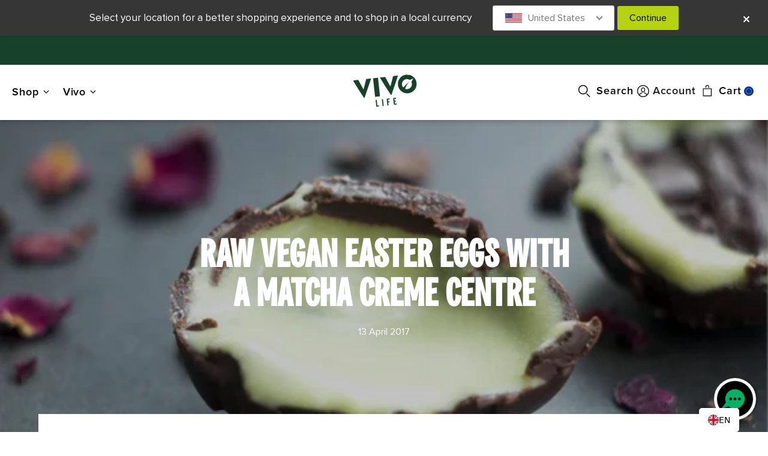

--- FILE ---
content_type: text/html; charset=utf-8
request_url: https://eu.vivolife.com/blogs/recipes/raw-vegan-easter-eggs-with-a-matcha-creme-centre
body_size: 36453
content:
<!doctype html>

<html lang="en" data-theme-version="7.18.1.125">
  <head>
  <meta charset="utf-8">
  <meta http-equiv="X-UA-Compatible" content="IE=edge">
  <meta name="msvalidate.01" content="630976783A07F343DCC9FAC20FD11A74">

  
  
  


<title>Raw Vegan Easter Eggs with a Matcha Creme Centre            &ndash; Vivo Life EU</title>
<meta property="og:title" content="Raw Vegan Easter Eggs with a Matcha Creme Centre            &ndash; Vivo Life EU">

<meta name="google-site-verification" content="pQGWUlocf-v4h8kUgFEbLiKQ9qcpp3TMVNsADl0NgXI">

  <meta property="og:description" content="If you still haven&#39;t managed to track down the perfect vegan Easter Egg this year, don&#39;t panic! There&#39;s no need to rush to the shops when you can make your own super indulgent, yet seriously healthy raw chocolate eggs at home. Hiding beneath a thick raw chocolate shell is a glorious coconut creme filling enriched with ">

<meta property="og:site_name" content="Vivo Life EU">


  <meta property="og:image" content="http://eu.vivolife.com/cdn/shop/articles/imageonline-co-darkenimage-58.png?crop=center&height=630&v=1624973854&width=1200">
  <meta property="og:image:secure_url" content="https://eu.vivolife.com/cdn/shop/articles/imageonline-co-darkenimage-58.png?crop=center&height=630&v=1624973854&width=1200">



  <meta name="twitter:card" content="summary_large_image">
  <meta property="twitter:image:src" content="https://eu.vivolife.com/cdn/shop/articles/imageonline-co-darkenimage-58.png?v=1624973854&width=1024">





  <meta name="twitter:title" content="Raw Vegan Easter Eggs with a Matcha Creme Centre">
  <meta name="twitter:description" content="If you still haven&#39;t managed to track down the perfect vegan Easter Egg this year, don&#39;t panic! There&#39;s no need to rush to the shops when you can make your own super indulgent, yet seriously healthy r">
  
    <meta property="twitter:image" content="https://eu.vivolife.com/cdn/shop/articles/imageonline-co-darkenimage-58.png?v=1624973854&width=1024">
  



    <meta name="description" content="If you still haven&#39;t managed to track down the perfect vegan Easter Egg this year, don&#39;t panic! There&#39;s no need to rush to the shops when you can make your own super indulgent, yet seriously healthy raw chocolate eggs at home. Hiding beneath a thick raw chocolate shell is a glorious coconut creme filling enriched with ">


    <meta name="viewport" content="width=device-width, initial-scale=1.0, interactive-widget: overlays-content">
<link rel="shortcut icon" href="//eu.vivolife.com/cdn/shop/t/126/assets/favicon.png?v=81957122411746192191725454989" type="image/png">
<link rel="apple-touch-icon" sizes="180x180" href="//eu.vivolife.com/cdn/shop/t/126/assets/apple-touch-icon.png?v=58135597960569662881725454948">
<link rel="icon" type="image/png" sizes="32x32" href="//eu.vivolife.com/cdn/shop/t/126/assets/favicon-32x32.png?v=81957122411746192191725454930">
<link rel="icon" type="image/png" sizes="16x16" href="//eu.vivolife.com/cdn/shop/t/126/assets/favicon-16x16.png?v=81808553578492485511725454988">
<link rel="manifest" href="//eu.vivolife.com/cdn/shop/t/126/assets/manifest.json?v=89262089676276372291725454984">
<link rel="mask-icon" href="//eu.vivolife.com/cdn/shop/t/126/assets/safari-pinned-tab.svg?v=95125404614872142331725454966" color="#5bbad5">
<meta name="theme-color" content="#ffffff">

  
  
    
    
    <!-- OneTrust Cookies Consent Notice start for eu.vivolife.com -->
<script src="https://cdn.cookielaw.org/scripttemplates/otSDKStub.js" data-language="en" type="text/javascript" charset="UTF-8" data-domain-script="c5cafdf5-299b-4782-b9fd-f6e200d9552d"></script>
<script type="text/javascript">
function OptanonWrapper() { }
</script>
<!-- OneTrust Cookies Consent Notice end for eu.vivolife.com -->

  
<style>
@font-face {
font-family: 'VivoLife-Clean';
src: url('//eu.vivolife.com/cdn/shop/t/126/assets/VivoLife-Clean.woff2?v=171398941756921674761731083069');
font-display: swap;
}
@font-face {
font-family:"Proxima Nova Semibold";
src:url("https://cdn.shopify.com/s/files/1/1374/7199/files/Proxima_Nova_Semibold.woff2?v=1755091677");
font-display:auto;font-style:normal;font-weight:600;font-stretch:normal;
}
@font-face {
font-family: 'Proxima Nova';
src: url('https://cdn.shopify.com/s/files/1/0065/6362/7071/files/Proxima_Nova.woff2?v=1672876207');
font-display: swap;
}
@font-face {
font-family: 'Proxima Nova Extrabold';
src: url('https://cdn.shopify.com/s/files/1/0065/6362/7071/files/Proxima_Nova_Extrabold.woff2?v=1672876207');
font-display: swap;
}
@font-face {
font-family: 'VivoLife-Brush';
src: url('//eu.vivolife.com/cdn/shop/t/126/assets/VivoLife-Brush.woff2?v=113260291065214045081725454953');
font-display: swap;
}
</style>

    
      


<script type="text/javascript">
  window.__webpack_public_path__ = "//eu.vivolife.com/cdn/shop/t/126/";
</script>


    <link rel="stylesheet" href="https://use.typekit.net/exs2uoq.css">

    
    
    <link rel="canonical" href="https://eu.vivolife.com/blogs/recipes/raw-vegan-easter-eggs-with-a-matcha-creme-centre">

    
      <link href="//eu.vivolife.com/cdn/shop/t/126/assets/main.css?v=54468934045218701281769101050" rel="stylesheet" type="text/css" media="all">
      

<script>
  
        let Vivo = {      moneyFormat: "€{{amount_with_comma_separator}}",      searchTerms: "",      assetUrl: "//eu.vivolife.com/cdn/shop/t/126/assets/",      currency_symbol: "€",      currency_code: "EUR",      country_selector_name: "Europe",      store_url: "https://eu.vivolife.com",      store_region: "EU",      store_locale_full: "en-150",      store_locale_underscore: "en_150",      trustpilot_region: "en-150",      student_discount_link_enabled: "false",      locale_body_tag: "en",      locale_oos_tag: "eu",      date_format: "%e %B %Y",      date_format_short: "%d/%m/%y",      time_format_24: "%R",      hide_30_day_guarantee: true,      sub_page_url: "https://eu.vivolife.com/collections/subscribe-save-15",      sub_helpdocs_url: "https://help.vivolife.co.uk/l/en/category/boaoprf4xl-subscriptions",      sub_portal_subscriptions_url: "",      sub_portal_addresses_url: "",      allow_back_in_stock_signup: true,      purchase_widget_variant: true,      free_shipping_subscribers: false,      free_shipping_value: false,      b2b: false,      frontrow_display: true,      rebuy_enabled: false,      sale_features: false,      weglot_enabled: false,      abtests: "",      itsgot_enabled: true,      menu_2025: true    };                    
  </script>


    <script src="//eu.vivolife.com/cdn/shopifycloud/storefront/assets/themes_support/shopify_common-5f594365.js" type="text/javascript"></script>
    <script src="//eu.vivolife.com/cdn/shopifycloud/storefront/assets/themes_support/option_selection-b017cd28.js" type="text/javascript"></script>
    <script src="//eu.vivolife.com/cdn/shopifycloud/storefront/assets/themes_support/customer_area-f1b6eefc.js" type="text/javascript"></script>
    <script>window.performance && window.performance.mark && window.performance.mark('shopify.content_for_header.start');</script><meta name="facebook-domain-verification" content="rp764tlc1ebu4cvhgzsz5mr02vq9fm">
<meta name="google-site-verification" content="9pB7zO_g5CqQ0GnBhSkfsckcYr2EwNWubTWKyFcP4nc">
<meta id="shopify-digital-wallet" name="shopify-digital-wallet" content="/25277005858/digital_wallets/dialog">
<meta name="shopify-checkout-api-token" content="d2e022a957082349d8fa0456534988ad">
<meta id="in-context-paypal-metadata" data-shop-id="25277005858" data-venmo-supported="false" data-environment="production" data-locale="en_GB" data-paypal-v4="true" data-currency="EUR">
<link rel="alternate" type="application/atom+xml" title="Feed" href="/blogs/recipes.atom">
<link rel="alternate" hreflang="x-default" href="https://eu.vivolife.com/blogs/recipes/raw-vegan-easter-eggs-with-a-matcha-creme-centre">



<script async="async" src="/checkouts/internal/preloads.js?locale=en-DE"></script>
<link rel="preconnect" href="https://shop.app" crossorigin="anonymous">
<script async="async" src="https://shop.app/checkouts/internal/preloads.js?locale=en-DE&shop_id=25277005858" crossorigin="anonymous"></script>
<script id="apple-pay-shop-capabilities" type="application/json">{"shopId":25277005858,"countryCode":"GB","currencyCode":"EUR","merchantCapabilities":["supports3DS"],"merchantId":"gid:\/\/shopify\/Shop\/25277005858","merchantName":"Vivo Life EU","requiredBillingContactFields":["postalAddress","email","phone"],"requiredShippingContactFields":["postalAddress","email","phone"],"shippingType":"shipping","supportedNetworks":["visa","maestro","masterCard","amex","discover","elo"],"total":{"type":"pending","label":"Vivo Life EU","amount":"1.00"},"shopifyPaymentsEnabled":true,"supportsSubscriptions":true}</script>
<script id="shopify-features" type="application/json">{"accessToken":"d2e022a957082349d8fa0456534988ad","betas":["rich-media-storefront-analytics"],"domain":"eu.vivolife.com","predictiveSearch":true,"shopId":25277005858,"locale":"en"}</script>
<script>var Shopify = Shopify || {};
Shopify.shop = "vivolifeeurope.myshopify.com";
Shopify.locale = "en-GB";
Shopify.currency = {"active":"EUR","rate":"1.0"};
Shopify.country = "DE";
Shopify.theme = {"name":"vivo-shopify-v7\/eu","id":132241522730,"schema_name":null,"schema_version":null,"theme_store_id":null,"role":"main"};
Shopify.theme.handle = "null";
Shopify.theme.style = {"id":null,"handle":null};
Shopify.cdnHost = "eu.vivolife.com/cdn";
Shopify.routes = Shopify.routes || {};
Shopify.routes.root = "/";</script>
<script type="module">!function(o){(o.Shopify=o.Shopify||{}).modules=!0}(window);</script>
<script>!function(o){function n(){var o=[];function n(){o.push(Array.prototype.slice.apply(arguments))}return n.q=o,n}var t=o.Shopify=o.Shopify||{};t.loadFeatures=n(),t.autoloadFeatures=n()}(window);</script>
<script>
  window.ShopifyPay = window.ShopifyPay || {};
  window.ShopifyPay.apiHost = "shop.app\/pay";
  window.ShopifyPay.redirectState = null;
</script>
<script id="shop-js-analytics" type="application/json">{"pageType":"article"}</script>
<script defer="defer" async="" type="module" src="//eu.vivolife.com/cdn/shopifycloud/shop-js/modules/v2/client.init-shop-cart-sync_BT-GjEfc.en.esm.js"></script>
<script defer="defer" async="" type="module" src="//eu.vivolife.com/cdn/shopifycloud/shop-js/modules/v2/chunk.common_D58fp_Oc.esm.js"></script>
<script defer="defer" async="" type="module" src="//eu.vivolife.com/cdn/shopifycloud/shop-js/modules/v2/chunk.modal_xMitdFEc.esm.js"></script>
<script type="module">
  await import("//eu.vivolife.com/cdn/shopifycloud/shop-js/modules/v2/client.init-shop-cart-sync_BT-GjEfc.en.esm.js");
await import("//eu.vivolife.com/cdn/shopifycloud/shop-js/modules/v2/chunk.common_D58fp_Oc.esm.js");
await import("//eu.vivolife.com/cdn/shopifycloud/shop-js/modules/v2/chunk.modal_xMitdFEc.esm.js");

  window.Shopify.SignInWithShop?.initShopCartSync?.({"fedCMEnabled":true,"windoidEnabled":true});

</script>
<script>
  window.Shopify = window.Shopify || {};
  if (!window.Shopify.featureAssets) window.Shopify.featureAssets = {};
  window.Shopify.featureAssets['shop-js'] = {"shop-cart-sync":["modules/v2/client.shop-cart-sync_DZOKe7Ll.en.esm.js","modules/v2/chunk.common_D58fp_Oc.esm.js","modules/v2/chunk.modal_xMitdFEc.esm.js"],"init-fed-cm":["modules/v2/client.init-fed-cm_B6oLuCjv.en.esm.js","modules/v2/chunk.common_D58fp_Oc.esm.js","modules/v2/chunk.modal_xMitdFEc.esm.js"],"shop-cash-offers":["modules/v2/client.shop-cash-offers_D2sdYoxE.en.esm.js","modules/v2/chunk.common_D58fp_Oc.esm.js","modules/v2/chunk.modal_xMitdFEc.esm.js"],"shop-login-button":["modules/v2/client.shop-login-button_QeVjl5Y3.en.esm.js","modules/v2/chunk.common_D58fp_Oc.esm.js","modules/v2/chunk.modal_xMitdFEc.esm.js"],"pay-button":["modules/v2/client.pay-button_DXTOsIq6.en.esm.js","modules/v2/chunk.common_D58fp_Oc.esm.js","modules/v2/chunk.modal_xMitdFEc.esm.js"],"shop-button":["modules/v2/client.shop-button_DQZHx9pm.en.esm.js","modules/v2/chunk.common_D58fp_Oc.esm.js","modules/v2/chunk.modal_xMitdFEc.esm.js"],"avatar":["modules/v2/client.avatar_BTnouDA3.en.esm.js"],"init-windoid":["modules/v2/client.init-windoid_CR1B-cfM.en.esm.js","modules/v2/chunk.common_D58fp_Oc.esm.js","modules/v2/chunk.modal_xMitdFEc.esm.js"],"init-shop-for-new-customer-accounts":["modules/v2/client.init-shop-for-new-customer-accounts_C_vY_xzh.en.esm.js","modules/v2/client.shop-login-button_QeVjl5Y3.en.esm.js","modules/v2/chunk.common_D58fp_Oc.esm.js","modules/v2/chunk.modal_xMitdFEc.esm.js"],"init-shop-email-lookup-coordinator":["modules/v2/client.init-shop-email-lookup-coordinator_BI7n9ZSv.en.esm.js","modules/v2/chunk.common_D58fp_Oc.esm.js","modules/v2/chunk.modal_xMitdFEc.esm.js"],"init-shop-cart-sync":["modules/v2/client.init-shop-cart-sync_BT-GjEfc.en.esm.js","modules/v2/chunk.common_D58fp_Oc.esm.js","modules/v2/chunk.modal_xMitdFEc.esm.js"],"shop-toast-manager":["modules/v2/client.shop-toast-manager_DiYdP3xc.en.esm.js","modules/v2/chunk.common_D58fp_Oc.esm.js","modules/v2/chunk.modal_xMitdFEc.esm.js"],"init-customer-accounts":["modules/v2/client.init-customer-accounts_D9ZNqS-Q.en.esm.js","modules/v2/client.shop-login-button_QeVjl5Y3.en.esm.js","modules/v2/chunk.common_D58fp_Oc.esm.js","modules/v2/chunk.modal_xMitdFEc.esm.js"],"init-customer-accounts-sign-up":["modules/v2/client.init-customer-accounts-sign-up_iGw4briv.en.esm.js","modules/v2/client.shop-login-button_QeVjl5Y3.en.esm.js","modules/v2/chunk.common_D58fp_Oc.esm.js","modules/v2/chunk.modal_xMitdFEc.esm.js"],"shop-follow-button":["modules/v2/client.shop-follow-button_CqMgW2wH.en.esm.js","modules/v2/chunk.common_D58fp_Oc.esm.js","modules/v2/chunk.modal_xMitdFEc.esm.js"],"checkout-modal":["modules/v2/client.checkout-modal_xHeaAweL.en.esm.js","modules/v2/chunk.common_D58fp_Oc.esm.js","modules/v2/chunk.modal_xMitdFEc.esm.js"],"shop-login":["modules/v2/client.shop-login_D91U-Q7h.en.esm.js","modules/v2/chunk.common_D58fp_Oc.esm.js","modules/v2/chunk.modal_xMitdFEc.esm.js"],"lead-capture":["modules/v2/client.lead-capture_BJmE1dJe.en.esm.js","modules/v2/chunk.common_D58fp_Oc.esm.js","modules/v2/chunk.modal_xMitdFEc.esm.js"],"payment-terms":["modules/v2/client.payment-terms_Ci9AEqFq.en.esm.js","modules/v2/chunk.common_D58fp_Oc.esm.js","modules/v2/chunk.modal_xMitdFEc.esm.js"]};
</script>
<script>(function() {
  var isLoaded = false;
  function asyncLoad() {
    if (isLoaded) return;
    isLoaded = true;
    var urls = ["https:\/\/static.rechargecdn.com\/assets\/js\/widget.min.js?shop=vivolifeeurope.myshopify.com","https:\/\/config.gorgias.chat\/bundle-loader\/01GYCBSJ073WJVMMBTKMDRXS94?source=shopify1click\u0026shop=vivolifeeurope.myshopify.com","https:\/\/cdn.weglot.com\/weglot_script_tag.js?shop=vivolifeeurope.myshopify.com","https:\/\/api.socialsnowball.io\/js\/referral.js?shop=vivolifeeurope.myshopify.com","https:\/\/cdn.giftcardpro.app\/build\/storefront\/storefront.js?shop=vivolifeeurope.myshopify.com","https:\/\/cdn.rebuyengine.com\/onsite\/js\/rebuy.js?shop=vivolifeeurope.myshopify.com","https:\/\/cdn.9gtb.com\/loader.js?g_cvt_id=5811cd33-f4d7-480c-bac0-e8779e29c465\u0026shop=vivolifeeurope.myshopify.com"];
    for (var i = 0; i < urls.length; i++) {
      var s = document.createElement('script');
      s.type = 'text/javascript';
      s.async = true;
      s.src = urls[i];
      var x = document.getElementsByTagName('script')[0];
      x.parentNode.insertBefore(s, x);
    }
  };
  if(window.attachEvent) {
    window.attachEvent('onload', asyncLoad);
  } else {
    window.addEventListener('load', asyncLoad, false);
  }
})();</script>
<script id="__st">var __st={"a":25277005858,"offset":0,"reqid":"9dc9856e-c990-4f48-a217-4f53149f7ed4-1769124821","pageurl":"eu.vivolife.com\/blogs\/recipes\/raw-vegan-easter-eggs-with-a-matcha-creme-centre","s":"articles-555668930602","u":"ae5eab405a35","p":"article","rtyp":"article","rid":555668930602};</script>
<script>window.ShopifyPaypalV4VisibilityTracking = true;</script>
<script id="captcha-bootstrap">!function(){'use strict';const t='contact',e='account',n='new_comment',o=[[t,t],['blogs',n],['comments',n],[t,'customer']],c=[[e,'customer_login'],[e,'guest_login'],[e,'recover_customer_password'],[e,'create_customer']],r=t=>t.map((([t,e])=>`form[action*='/${t}']:not([data-nocaptcha='true']) input[name='form_type'][value='${e}']`)).join(','),a=t=>()=>t?[...document.querySelectorAll(t)].map((t=>t.form)):[];function s(){const t=[...o],e=r(t);return a(e)}const i='password',u='form_key',d=['recaptcha-v3-token','g-recaptcha-response','h-captcha-response',i],f=()=>{try{return window.sessionStorage}catch{return}},m='__shopify_v',_=t=>t.elements[u];function p(t,e,n=!1){try{const o=window.sessionStorage,c=JSON.parse(o.getItem(e)),{data:r}=function(t){const{data:e,action:n}=t;return t[m]||n?{data:e,action:n}:{data:t,action:n}}(c);for(const[e,n]of Object.entries(r))t.elements[e]&&(t.elements[e].value=n);n&&o.removeItem(e)}catch(o){console.error('form repopulation failed',{error:o})}}const l='form_type',E='cptcha';function T(t){t.dataset[E]=!0}const w=window,h=w.document,L='Shopify',v='ce_forms',y='captcha';let A=!1;((t,e)=>{const n=(g='f06e6c50-85a8-45c8-87d0-21a2b65856fe',I='https://cdn.shopify.com/shopifycloud/storefront-forms-hcaptcha/ce_storefront_forms_captcha_hcaptcha.v1.5.2.iife.js',D={infoText:'Protected by hCaptcha',privacyText:'Privacy',termsText:'Terms'},(t,e,n)=>{const o=w[L][v],c=o.bindForm;if(c)return c(t,g,e,D).then(n);var r;o.q.push([[t,g,e,D],n]),r=I,A||(h.body.append(Object.assign(h.createElement('script'),{id:'captcha-provider',async:!0,src:r})),A=!0)});var g,I,D;w[L]=w[L]||{},w[L][v]=w[L][v]||{},w[L][v].q=[],w[L][y]=w[L][y]||{},w[L][y].protect=function(t,e){n(t,void 0,e),T(t)},Object.freeze(w[L][y]),function(t,e,n,w,h,L){const[v,y,A,g]=function(t,e,n){const i=e?o:[],u=t?c:[],d=[...i,...u],f=r(d),m=r(i),_=r(d.filter((([t,e])=>n.includes(e))));return[a(f),a(m),a(_),s()]}(w,h,L),I=t=>{const e=t.target;return e instanceof HTMLFormElement?e:e&&e.form},D=t=>v().includes(t);t.addEventListener('submit',(t=>{const e=I(t);if(!e)return;const n=D(e)&&!e.dataset.hcaptchaBound&&!e.dataset.recaptchaBound,o=_(e),c=g().includes(e)&&(!o||!o.value);(n||c)&&t.preventDefault(),c&&!n&&(function(t){try{if(!f())return;!function(t){const e=f();if(!e)return;const n=_(t);if(!n)return;const o=n.value;o&&e.removeItem(o)}(t);const e=Array.from(Array(32),(()=>Math.random().toString(36)[2])).join('');!function(t,e){_(t)||t.append(Object.assign(document.createElement('input'),{type:'hidden',name:u})),t.elements[u].value=e}(t,e),function(t,e){const n=f();if(!n)return;const o=[...t.querySelectorAll(`input[type='${i}']`)].map((({name:t})=>t)),c=[...d,...o],r={};for(const[a,s]of new FormData(t).entries())c.includes(a)||(r[a]=s);n.setItem(e,JSON.stringify({[m]:1,action:t.action,data:r}))}(t,e)}catch(e){console.error('failed to persist form',e)}}(e),e.submit())}));const S=(t,e)=>{t&&!t.dataset[E]&&(n(t,e.some((e=>e===t))),T(t))};for(const o of['focusin','change'])t.addEventListener(o,(t=>{const e=I(t);D(e)&&S(e,y())}));const B=e.get('form_key'),M=e.get(l),P=B&&M;t.addEventListener('DOMContentLoaded',(()=>{const t=y();if(P)for(const e of t)e.elements[l].value===M&&p(e,B);[...new Set([...A(),...v().filter((t=>'true'===t.dataset.shopifyCaptcha))])].forEach((e=>S(e,t)))}))}(h,new URLSearchParams(w.location.search),n,t,e,['guest_login'])})(!1,!0)}();</script>
<script integrity="sha256-4kQ18oKyAcykRKYeNunJcIwy7WH5gtpwJnB7kiuLZ1E=" data-source-attribution="shopify.loadfeatures" defer="defer" src="//eu.vivolife.com/cdn/shopifycloud/storefront/assets/storefront/load_feature-a0a9edcb.js" crossorigin="anonymous"></script>
<script crossorigin="anonymous" defer="defer" src="//eu.vivolife.com/cdn/shopifycloud/storefront/assets/shopify_pay/storefront-65b4c6d7.js?v=20250812"></script>
<script data-source-attribution="shopify.dynamic_checkout.dynamic.init">var Shopify=Shopify||{};Shopify.PaymentButton=Shopify.PaymentButton||{isStorefrontPortableWallets:!0,init:function(){window.Shopify.PaymentButton.init=function(){};var t=document.createElement("script");t.src="https://eu.vivolife.com/cdn/shopifycloud/portable-wallets/latest/portable-wallets.en.js",t.type="module",document.head.appendChild(t)}};
</script>
<script data-source-attribution="shopify.dynamic_checkout.buyer_consent">
  function portableWalletsHideBuyerConsent(e){var t=document.getElementById("shopify-buyer-consent"),n=document.getElementById("shopify-subscription-policy-button");t&&n&&(t.classList.add("hidden"),t.setAttribute("aria-hidden","true"),n.removeEventListener("click",e))}function portableWalletsShowBuyerConsent(e){var t=document.getElementById("shopify-buyer-consent"),n=document.getElementById("shopify-subscription-policy-button");t&&n&&(t.classList.remove("hidden"),t.removeAttribute("aria-hidden"),n.addEventListener("click",e))}window.Shopify?.PaymentButton&&(window.Shopify.PaymentButton.hideBuyerConsent=portableWalletsHideBuyerConsent,window.Shopify.PaymentButton.showBuyerConsent=portableWalletsShowBuyerConsent);
</script>
<script data-source-attribution="shopify.dynamic_checkout.cart.bootstrap">document.addEventListener("DOMContentLoaded",(function(){function t(){return document.querySelector("shopify-accelerated-checkout-cart, shopify-accelerated-checkout")}if(t())Shopify.PaymentButton.init();else{new MutationObserver((function(e,n){t()&&(Shopify.PaymentButton.init(),n.disconnect())})).observe(document.body,{childList:!0,subtree:!0})}}));
</script>
<link id="shopify-accelerated-checkout-styles" rel="stylesheet" media="screen" href="https://eu.vivolife.com/cdn/shopifycloud/portable-wallets/latest/accelerated-checkout-backwards-compat.css" crossorigin="anonymous">
<style id="shopify-accelerated-checkout-cart">
        #shopify-buyer-consent {
  margin-top: 1em;
  display: inline-block;
  width: 100%;
}

#shopify-buyer-consent.hidden {
  display: none;
}

#shopify-subscription-policy-button {
  background: none;
  border: none;
  padding: 0;
  text-decoration: underline;
  font-size: inherit;
  cursor: pointer;
}

#shopify-subscription-policy-button::before {
  box-shadow: none;
}

      </style>

<script>window.performance && window.performance.mark && window.performance.mark('shopify.content_for_header.end');</script>
    
      
<!-- Google Tag Manager -->
<script>(function(w,d,s,l,i){w[l]=w[l]||[];w[l].push({'gtm.start':
    new Date().getTime(),event:'gtm.js'});var f=d.getElementsByTagName(s)[0],
    j=d.createElement(s),dl=l!='dataLayer'?'&l='+l:'';j.async=true;j.src=
    'https://www.googletagmanager.com/gtm.js?id='+i+dl;f.parentNode.insertBefore(j,f);
    })(window,document,'script','dataLayer','GTM-5LQ7RDX');</script>
    <!-- End Google Tag Manager -->


      
    
  <!-- BEGIN app block: shopify://apps/videowise-video-commerce/blocks/script_embed/b48d6c0c-3e3f-4791-a9ab-a5ab7ec82f4d -->
<link rel="preload" as="style" onload="this.onload=null;this.rel='stylesheet'" href="https://assets.videowise.com/style.css.gz" id="videowise-style-css">
<script defer="" src="https://assets.videowise.com/vendors.js.gz" id="videowise-vendors-js"></script>
<script defer="" src="https://assets.videowise.com/client.js.gz" id="videowise-client-js"></script>

<link rel="dns-prefetch" href="https://assets.videowise.com/">

<link rel="dns-prefetch" href="https://cdn2.videowise.com/">

<link rel="dns-prefetch" href="https://api-cdn.videowise.com/">

<link rel="dns-prefetch" href="https://images.videowise.com/">

<link rel="dns-prefetch" href="https://cdn.videowise.com/">

<!-- END app block --><!-- BEGIN app block: shopify://apps/klaviyo-email-marketing-sms/blocks/klaviyo-onsite-embed/2632fe16-c075-4321-a88b-50b567f42507 -->












  <script async="" src="https://static.klaviyo.com/onsite/js/PkLUxL/klaviyo.js?company_id=PkLUxL"></script>
  <script>!function(){if(!window.klaviyo){window._klOnsite=window._klOnsite||[];try{window.klaviyo=new Proxy({},{get:function(n,i){return"push"===i?function(){var n;(n=window._klOnsite).push.apply(n,arguments)}:function(){for(var n=arguments.length,o=new Array(n),w=0;w<n;w++)o[w]=arguments[w];var t="function"==typeof o[o.length-1]?o.pop():void 0,e=new Promise((function(n){window._klOnsite.push([i].concat(o,[function(i){t&&t(i),n(i)}]))}));return e}}})}catch(n){window.klaviyo=window.klaviyo||[],window.klaviyo.push=function(){var n;(n=window._klOnsite).push.apply(n,arguments)}}}}();</script>

  




  <script>
    window.klaviyoReviewsProductDesignMode = false
  </script>







<!-- END app block --><!-- BEGIN app block: shopify://apps/weglot-translate-your-store/blocks/weglot/3097482a-fafe-42ff-bc33-ea19e35c4a20 -->
  






  
    

    
    
    
      
    
  


<!--Start Weglot Script-->
<script type="application/json" id="weglot-data">{"allLanguageUrls":{"en":"https://eu.vivolife.com/blogs/recipes/raw-vegan-easter-eggs-with-a-matcha-creme-centre","nl":"https://eu.vivolife.com/nl/blogs/recipes/raw-vegan-easter-eggs-with-a-matcha-creme-centre"},"originalCanonicalUrl":"https://eu.vivolife.com/blogs/recipes/raw-vegan-easter-eggs-with-a-matcha-creme-centre","originalPath":"/blogs/recipes/raw-vegan-easter-eggs-with-a-matcha-creme-centre","settings":{"auto_switch":true,"auto_switch_fallback":null,"category":8,"custom_settings":{"dynamic":"","live":true,"button_style":{"with_name":false,"full_name":false,"is_dropdown":false,"with_flags":false,"custom_css":"/* \r\n\r\n    For use in Weglot admin under Settings > Language Switcher > Custom CSS\r\n    Version Control: in projects/v7 under addons/Weglot/language-switcher.css\r\n\r\n*/\r\n\r\n.weglot_switcher.vertical_expand .language-option {\r\n    font-size: 14px !important;\r\n}\r\n\r\n.weglot-container .wg-flag {\r\n    border-radius: 100%;\r\n    width: 18px !important;\r\n    height: 18px !important;\r\n}\r\n\r\n.weglot-container .language-list {\r\n    z-index: 1000;\r\n    left: -10px\r\n}\r\n\r\n.weglot-container .language-list .language-option a {\r\n  padding-right: 15px;\r\n}\r\n\r\n.weglot-container .language-option {\r\n    color: black;\r\n    border-bottom: 1px solid #CCC;\r\n}\r\n\r\n.weglot-container .language-option.active-language {\r\n    border-bottom: 0;\r\n}\r\n\r\n.weglot-container .language-option .wg-flag {\r\n    /*  display:none !important; */\r\n}\r\n\r\n.weglot-container .language-option.active-language .wg-flag {\r\n    display: block !important;\r\n}\r\n\r\n.weglot-container .language-list .language-option {\r\n    padding-left: 20px;\r\n}\r\n\r\n.weglot-container .language-list .language-option:hover,\r\n.weglot-container .language-list .language-option:hover a {\r\n    background: #d7d7d7 !important;\r\n}\r\n\r\n.weglot-container .language-option a {\r\n    font-weight: normal !important;\r\n}\r\n\r\n.weglot_switcher {\r\n    padding-right: 28px;\r\n}\r\n\r\n.weglot_switcher.vertical_expand.down .language-option:first-child {\r\n    border-top-left-radius: 10px !important;\r\n    border-top-right-radius: 10px !important;\r\n}\r\n\r\n.weglot_switcher.vertical_expand.down .language-option:last-child {\r\n    border-bottom-left-radius: 10px !important;\r\n    border-bottom-right-radius: 10px !important;\r\n    border-bottom: 0;\r\n}\r\n\r\n.weglot_switcher.vertical_expand.down .language-list {\r\n    top: -20px;\r\n    left: -70px;\r\n    min-width: 130px;\r\n    border-radius: 10px !important;\r\n}\r\n\r\n.weglot_switcher.vertical_expand.down:not(.closed) .language-list {\r\n    box-shadow: 3px 3px 3px 3px rgba(200, 200, 200, 0.4)\r\n}\r\n.weglot-container:not(.announcement-bar .weglot-container) {\r\n display:none; \r\n}","flag_type":null},"switchers":[{"style":{"with_name":true,"with_flags":true,"full_name":false,"flag_type":"square","size_scale":"1.1"},"opts":{"open_hover":true,"close_outside_click":false,"is_responsive":false,"display_device":"mobile","pixel_cutoff":768},"colors":{"text_active":"#FFFFFF","text_inactive":"#000000","text_hover":"#000000","bg_inactive":"#FFFFFF","bg_active":"transparent","bg_hover":"#FFFFFF"},"location":{"target":".language-selector","sibling":""},"template":{"name":"vertical_expand","hash":"38df43ca64f6c690dc469a1c8937c3315a6e366e"}},{"style":{"with_name":true,"with_flags":true,"full_name":true,"flag_type":"rectangle_mat","size_scale":1},"opts":{"open_hover":false,"close_outside_click":true,"is_responsive":false,"display_device":"mobile","pixel_cutoff":768},"colors":{"text_inactive":"#333333","text_active":"#555555","text_hover":"#555555"},"location":{"target":"#weglot-mobile-nav","sibling":""},"template":{"name":"bubble","hash":"a9b391cff8966ac979b93ac6ef25daaba18e04bf"}}],"translate_search":false,"translate_images":false,"loading_bar":true,"hide_switcher":false,"wait_transition":true,"shopify_theme_app_extension":true},"deleted_at":null,"dynamics":[{"value":"body"}],"excluded_blocks":[],"excluded_paths":[{"excluded_languages":[],"language_button_displayed":false,"type":"CONTAIN","value":"/preview_bar"}],"external_enabled":false,"host":"eu.vivolife.com","is_dns_set":true,"is_https":true,"language_from":"en","language_from_custom_flag":null,"language_from_custom_name":null,"languages":[{"connect_host_destination":null,"custom_code":null,"custom_flag":null,"custom_local_name":null,"custom_name":null,"enabled":true,"language_to":"nl"}],"media_enabled":false,"page_views_enabled":true,"technology_id":2,"technology_name":"Shopify","translation_engine":3,"url_type":"SUBDIRECTORY","versions":{"translation":1765808782,"slugTranslation":1738689030}},"translatedWordsList":[]}</script>
<script src="https://cdn.weglot.com/weglot.min.js?api_key=wg_1bf123e66ae4fba1a7a22b5812037df61" async=""></script>
<!--End Weglot Script-->

<!-- END app block --><!-- BEGIN app block: shopify://apps/triplewhale/blocks/triple_pixel_snippet/483d496b-3f1a-4609-aea7-8eee3b6b7a2a --><link rel="preconnect dns-prefetch" href="https://api.config-security.com/" crossorigin="">
<link rel="preconnect dns-prefetch" href="https://conf.config-security.com/" crossorigin="">
<script>
/* >> TriplePixel :: start*/
window.TriplePixelData={TripleName:"vivolifeeurope.myshopify.com",ver:"2.16",plat:"SHOPIFY",isHeadless:false,src:'SHOPIFY_EXT',product:{id:"",name:``,price:"",variant:""},search:"",collection:"",cart:"",template:"article",curr:"EUR" || "EUR"},function(W,H,A,L,E,_,B,N){function O(U,T,P,H,R){void 0===R&&(R=!1),H=new XMLHttpRequest,P?(H.open("POST",U,!0),H.setRequestHeader("Content-Type","text/plain")):H.open("GET",U,!0),H.send(JSON.stringify(P||{})),H.onreadystatechange=function(){4===H.readyState&&200===H.status?(R=H.responseText,U.includes("/first")?eval(R):P||(N[B]=R)):(299<H.status||H.status<200)&&T&&!R&&(R=!0,O(U,T-1,P))}}if(N=window,!N[H+"sn"]){N[H+"sn"]=1,L=function(){return Date.now().toString(36)+"_"+Math.random().toString(36)};try{A.setItem(H,1+(0|A.getItem(H)||0)),(E=JSON.parse(A.getItem(H+"U")||"[]")).push({u:location.href,r:document.referrer,t:Date.now(),id:L()}),A.setItem(H+"U",JSON.stringify(E))}catch(e){}var i,m,p;A.getItem('"!nC`')||(_=A,A=N,A[H]||(E=A[H]=function(t,e,i){return void 0===i&&(i=[]),"State"==t?E.s:(W=L(),(E._q=E._q||[]).push([W,t,e].concat(i)),W)},E.s="Installed",E._q=[],E.ch=W,B="configSecurityConfModel",N[B]=1,O("https://conf.config-security.com/model",5),i=L(),m=A[atob("c2NyZWVu")],_.setItem("di_pmt_wt",i),p={id:i,action:"profile",avatar:_.getItem("auth-security_rand_salt_"),time:m[atob("d2lkdGg=")]+":"+m[atob("aGVpZ2h0")],host:A.TriplePixelData.TripleName,plat:A.TriplePixelData.plat,url:window.location.href.slice(0,500),ref:document.referrer,ver:A.TriplePixelData.ver},O("https://api.config-security.com/event",5,p),O("https://api.config-security.com/first?host=".concat(p.host,"&plat=").concat(p.plat),5)))}}("","TriplePixel",localStorage);
/* << TriplePixel :: end*/
</script>



<!-- END app block --><!-- BEGIN app block: shopify://apps/hreflang-manager/blocks/gwa-hreflang/35dc0b05-d599-4c8e-8584-8cd17768854a --><!-- BEGIN app snippet: gwa-hreflang-article --><!-- END app snippet --><!-- END app block --><link href="https://monorail-edge.shopifysvc.com" rel="dns-prefetch">
<script>(function(){if ("sendBeacon" in navigator && "performance" in window) {try {var session_token_from_headers = performance.getEntriesByType('navigation')[0].serverTiming.find(x => x.name == '_s').description;} catch {var session_token_from_headers = undefined;}var session_cookie_matches = document.cookie.match(/_shopify_s=([^;]*)/);var session_token_from_cookie = session_cookie_matches && session_cookie_matches.length === 2 ? session_cookie_matches[1] : "";var session_token = session_token_from_headers || session_token_from_cookie || "";function handle_abandonment_event(e) {var entries = performance.getEntries().filter(function(entry) {return /monorail-edge.shopifysvc.com/.test(entry.name);});if (!window.abandonment_tracked && entries.length === 0) {window.abandonment_tracked = true;var currentMs = Date.now();var navigation_start = performance.timing.navigationStart;var payload = {shop_id: 25277005858,url: window.location.href,navigation_start,duration: currentMs - navigation_start,session_token,page_type: "article"};window.navigator.sendBeacon("https://monorail-edge.shopifysvc.com/v1/produce", JSON.stringify({schema_id: "online_store_buyer_site_abandonment/1.1",payload: payload,metadata: {event_created_at_ms: currentMs,event_sent_at_ms: currentMs}}));}}window.addEventListener('pagehide', handle_abandonment_event);}}());</script>
<script id="web-pixels-manager-setup">(function e(e,d,r,n,o){if(void 0===o&&(o={}),!Boolean(null===(a=null===(i=window.Shopify)||void 0===i?void 0:i.analytics)||void 0===a?void 0:a.replayQueue)){var i,a;window.Shopify=window.Shopify||{};var t=window.Shopify;t.analytics=t.analytics||{};var s=t.analytics;s.replayQueue=[],s.publish=function(e,d,r){return s.replayQueue.push([e,d,r]),!0};try{self.performance.mark("wpm:start")}catch(e){}var l=function(){var e={modern:/Edge?\/(1{2}[4-9]|1[2-9]\d|[2-9]\d{2}|\d{4,})\.\d+(\.\d+|)|Firefox\/(1{2}[4-9]|1[2-9]\d|[2-9]\d{2}|\d{4,})\.\d+(\.\d+|)|Chrom(ium|e)\/(9{2}|\d{3,})\.\d+(\.\d+|)|(Maci|X1{2}).+ Version\/(15\.\d+|(1[6-9]|[2-9]\d|\d{3,})\.\d+)([,.]\d+|)( \(\w+\)|)( Mobile\/\w+|) Safari\/|Chrome.+OPR\/(9{2}|\d{3,})\.\d+\.\d+|(CPU[ +]OS|iPhone[ +]OS|CPU[ +]iPhone|CPU IPhone OS|CPU iPad OS)[ +]+(15[._]\d+|(1[6-9]|[2-9]\d|\d{3,})[._]\d+)([._]\d+|)|Android:?[ /-](13[3-9]|1[4-9]\d|[2-9]\d{2}|\d{4,})(\.\d+|)(\.\d+|)|Android.+Firefox\/(13[5-9]|1[4-9]\d|[2-9]\d{2}|\d{4,})\.\d+(\.\d+|)|Android.+Chrom(ium|e)\/(13[3-9]|1[4-9]\d|[2-9]\d{2}|\d{4,})\.\d+(\.\d+|)|SamsungBrowser\/([2-9]\d|\d{3,})\.\d+/,legacy:/Edge?\/(1[6-9]|[2-9]\d|\d{3,})\.\d+(\.\d+|)|Firefox\/(5[4-9]|[6-9]\d|\d{3,})\.\d+(\.\d+|)|Chrom(ium|e)\/(5[1-9]|[6-9]\d|\d{3,})\.\d+(\.\d+|)([\d.]+$|.*Safari\/(?![\d.]+ Edge\/[\d.]+$))|(Maci|X1{2}).+ Version\/(10\.\d+|(1[1-9]|[2-9]\d|\d{3,})\.\d+)([,.]\d+|)( \(\w+\)|)( Mobile\/\w+|) Safari\/|Chrome.+OPR\/(3[89]|[4-9]\d|\d{3,})\.\d+\.\d+|(CPU[ +]OS|iPhone[ +]OS|CPU[ +]iPhone|CPU IPhone OS|CPU iPad OS)[ +]+(10[._]\d+|(1[1-9]|[2-9]\d|\d{3,})[._]\d+)([._]\d+|)|Android:?[ /-](13[3-9]|1[4-9]\d|[2-9]\d{2}|\d{4,})(\.\d+|)(\.\d+|)|Mobile Safari.+OPR\/([89]\d|\d{3,})\.\d+\.\d+|Android.+Firefox\/(13[5-9]|1[4-9]\d|[2-9]\d{2}|\d{4,})\.\d+(\.\d+|)|Android.+Chrom(ium|e)\/(13[3-9]|1[4-9]\d|[2-9]\d{2}|\d{4,})\.\d+(\.\d+|)|Android.+(UC? ?Browser|UCWEB|U3)[ /]?(15\.([5-9]|\d{2,})|(1[6-9]|[2-9]\d|\d{3,})\.\d+)\.\d+|SamsungBrowser\/(5\.\d+|([6-9]|\d{2,})\.\d+)|Android.+MQ{2}Browser\/(14(\.(9|\d{2,})|)|(1[5-9]|[2-9]\d|\d{3,})(\.\d+|))(\.\d+|)|K[Aa][Ii]OS\/(3\.\d+|([4-9]|\d{2,})\.\d+)(\.\d+|)/},d=e.modern,r=e.legacy,n=navigator.userAgent;return n.match(d)?"modern":n.match(r)?"legacy":"unknown"}(),u="modern"===l?"modern":"legacy",c=(null!=n?n:{modern:"",legacy:""})[u],f=function(e){return[e.baseUrl,"/wpm","/b",e.hashVersion,"modern"===e.buildTarget?"m":"l",".js"].join("")}({baseUrl:d,hashVersion:r,buildTarget:u}),m=function(e){var d=e.version,r=e.bundleTarget,n=e.surface,o=e.pageUrl,i=e.monorailEndpoint;return{emit:function(e){var a=e.status,t=e.errorMsg,s=(new Date).getTime(),l=JSON.stringify({metadata:{event_sent_at_ms:s},events:[{schema_id:"web_pixels_manager_load/3.1",payload:{version:d,bundle_target:r,page_url:o,status:a,surface:n,error_msg:t},metadata:{event_created_at_ms:s}}]});if(!i)return console&&console.warn&&console.warn("[Web Pixels Manager] No Monorail endpoint provided, skipping logging."),!1;try{return self.navigator.sendBeacon.bind(self.navigator)(i,l)}catch(e){}var u=new XMLHttpRequest;try{return u.open("POST",i,!0),u.setRequestHeader("Content-Type","text/plain"),u.send(l),!0}catch(e){return console&&console.warn&&console.warn("[Web Pixels Manager] Got an unhandled error while logging to Monorail."),!1}}}}({version:r,bundleTarget:l,surface:e.surface,pageUrl:self.location.href,monorailEndpoint:e.monorailEndpoint});try{o.browserTarget=l,function(e){var d=e.src,r=e.async,n=void 0===r||r,o=e.onload,i=e.onerror,a=e.sri,t=e.scriptDataAttributes,s=void 0===t?{}:t,l=document.createElement("script"),u=document.querySelector("head"),c=document.querySelector("body");if(l.async=n,l.src=d,a&&(l.integrity=a,l.crossOrigin="anonymous"),s)for(var f in s)if(Object.prototype.hasOwnProperty.call(s,f))try{l.dataset[f]=s[f]}catch(e){}if(o&&l.addEventListener("load",o),i&&l.addEventListener("error",i),u)u.appendChild(l);else{if(!c)throw new Error("Did not find a head or body element to append the script");c.appendChild(l)}}({src:f,async:!0,onload:function(){if(!function(){var e,d;return Boolean(null===(d=null===(e=window.Shopify)||void 0===e?void 0:e.analytics)||void 0===d?void 0:d.initialized)}()){var d=window.webPixelsManager.init(e)||void 0;if(d){var r=window.Shopify.analytics;r.replayQueue.forEach((function(e){var r=e[0],n=e[1],o=e[2];d.publishCustomEvent(r,n,o)})),r.replayQueue=[],r.publish=d.publishCustomEvent,r.visitor=d.visitor,r.initialized=!0}}},onerror:function(){return m.emit({status:"failed",errorMsg:"".concat(f," has failed to load")})},sri:function(e){var d=/^sha384-[A-Za-z0-9+/=]+$/;return"string"==typeof e&&d.test(e)}(c)?c:"",scriptDataAttributes:o}),m.emit({status:"loading"})}catch(e){m.emit({status:"failed",errorMsg:(null==e?void 0:e.message)||"Unknown error"})}}})({shopId: 25277005858,storefrontBaseUrl: "https://eu.vivolife.com",extensionsBaseUrl: "https://extensions.shopifycdn.com/cdn/shopifycloud/web-pixels-manager",monorailEndpoint: "https://monorail-edge.shopifysvc.com/unstable/produce_batch",surface: "storefront-renderer",enabledBetaFlags: ["2dca8a86"],webPixelsConfigList: [{"id":"2963734905","configuration":"{\"store_id\":\"83308\",\"environment\":\"prod\"}","eventPayloadVersion":"v1","runtimeContext":"STRICT","scriptVersion":"e1b3f843f8a910884b33e33e956dd640","type":"APP","apiClientId":294517,"privacyPurposes":[],"dataSharingAdjustments":{"protectedCustomerApprovalScopes":[]}},{"id":"2292777337","configuration":"{\"accountID\":\"PkLUxL\",\"webPixelConfig\":\"eyJlbmFibGVBZGRlZFRvQ2FydEV2ZW50cyI6IHRydWV9\"}","eventPayloadVersion":"v1","runtimeContext":"STRICT","scriptVersion":"524f6c1ee37bacdca7657a665bdca589","type":"APP","apiClientId":123074,"privacyPurposes":["ANALYTICS","MARKETING"],"dataSharingAdjustments":{"protectedCustomerApprovalScopes":["read_customer_address","read_customer_email","read_customer_name","read_customer_personal_data","read_customer_phone"]}},{"id":"141885482","configuration":"{\"pixel_id\":\"183139955717767\",\"pixel_type\":\"facebook_pixel\",\"metaapp_system_user_token\":\"-\"}","eventPayloadVersion":"v1","runtimeContext":"OPEN","scriptVersion":"ca16bc87fe92b6042fbaa3acc2fbdaa6","type":"APP","apiClientId":2329312,"privacyPurposes":["ANALYTICS","MARKETING","SALE_OF_DATA"],"dataSharingAdjustments":{"protectedCustomerApprovalScopes":["read_customer_address","read_customer_email","read_customer_name","read_customer_personal_data","read_customer_phone"]}},{"id":"34471978","configuration":"{\"shopId\":\"vivolifeeurope.myshopify.com\"}","eventPayloadVersion":"v1","runtimeContext":"STRICT","scriptVersion":"674c31de9c131805829c42a983792da6","type":"APP","apiClientId":2753413,"privacyPurposes":["ANALYTICS","MARKETING","SALE_OF_DATA"],"dataSharingAdjustments":{"protectedCustomerApprovalScopes":["read_customer_address","read_customer_email","read_customer_name","read_customer_personal_data","read_customer_phone"]}},{"id":"shopify-app-pixel","configuration":"{}","eventPayloadVersion":"v1","runtimeContext":"STRICT","scriptVersion":"0450","apiClientId":"shopify-pixel","type":"APP","privacyPurposes":["ANALYTICS","MARKETING"]},{"id":"shopify-custom-pixel","eventPayloadVersion":"v1","runtimeContext":"LAX","scriptVersion":"0450","apiClientId":"shopify-pixel","type":"CUSTOM","privacyPurposes":["ANALYTICS","MARKETING"]}],isMerchantRequest: false,initData: {"shop":{"name":"Vivo Life EU","paymentSettings":{"currencyCode":"EUR"},"myshopifyDomain":"vivolifeeurope.myshopify.com","countryCode":"GB","storefrontUrl":"https:\/\/eu.vivolife.com"},"customer":null,"cart":null,"checkout":null,"productVariants":[],"purchasingCompany":null},},"https://eu.vivolife.com/cdn","fcfee988w5aeb613cpc8e4bc33m6693e112",{"modern":"","legacy":""},{"shopId":"25277005858","storefrontBaseUrl":"https:\/\/eu.vivolife.com","extensionBaseUrl":"https:\/\/extensions.shopifycdn.com\/cdn\/shopifycloud\/web-pixels-manager","surface":"storefront-renderer","enabledBetaFlags":"[\"2dca8a86\"]","isMerchantRequest":"false","hashVersion":"fcfee988w5aeb613cpc8e4bc33m6693e112","publish":"custom","events":"[[\"page_viewed\",{}]]"});</script><script>
  window.ShopifyAnalytics = window.ShopifyAnalytics || {};
  window.ShopifyAnalytics.meta = window.ShopifyAnalytics.meta || {};
  window.ShopifyAnalytics.meta.currency = 'EUR';
  var meta = {"page":{"pageType":"article","resourceType":"article","resourceId":555668930602,"requestId":"9dc9856e-c990-4f48-a217-4f53149f7ed4-1769124821"}};
  for (var attr in meta) {
    window.ShopifyAnalytics.meta[attr] = meta[attr];
  }
</script>
<script class="analytics">
  (function () {
    var customDocumentWrite = function(content) {
      var jquery = null;

      if (window.jQuery) {
        jquery = window.jQuery;
      } else if (window.Checkout && window.Checkout.$) {
        jquery = window.Checkout.$;
      }

      if (jquery) {
        jquery('body').append(content);
      }
    };

    var hasLoggedConversion = function(token) {
      if (token) {
        return document.cookie.indexOf('loggedConversion=' + token) !== -1;
      }
      return false;
    }

    var setCookieIfConversion = function(token) {
      if (token) {
        var twoMonthsFromNow = new Date(Date.now());
        twoMonthsFromNow.setMonth(twoMonthsFromNow.getMonth() + 2);

        document.cookie = 'loggedConversion=' + token + '; expires=' + twoMonthsFromNow;
      }
    }

    var trekkie = window.ShopifyAnalytics.lib = window.trekkie = window.trekkie || [];
    if (trekkie.integrations) {
      return;
    }
    trekkie.methods = [
      'identify',
      'page',
      'ready',
      'track',
      'trackForm',
      'trackLink'
    ];
    trekkie.factory = function(method) {
      return function() {
        var args = Array.prototype.slice.call(arguments);
        args.unshift(method);
        trekkie.push(args);
        return trekkie;
      };
    };
    for (var i = 0; i < trekkie.methods.length; i++) {
      var key = trekkie.methods[i];
      trekkie[key] = trekkie.factory(key);
    }
    trekkie.load = function(config) {
      trekkie.config = config || {};
      trekkie.config.initialDocumentCookie = document.cookie;
      var first = document.getElementsByTagName('script')[0];
      var script = document.createElement('script');
      script.type = 'text/javascript';
      script.onerror = function(e) {
        var scriptFallback = document.createElement('script');
        scriptFallback.type = 'text/javascript';
        scriptFallback.onerror = function(error) {
                var Monorail = {
      produce: function produce(monorailDomain, schemaId, payload) {
        var currentMs = new Date().getTime();
        var event = {
          schema_id: schemaId,
          payload: payload,
          metadata: {
            event_created_at_ms: currentMs,
            event_sent_at_ms: currentMs
          }
        };
        return Monorail.sendRequest("https://" + monorailDomain + "/v1/produce", JSON.stringify(event));
      },
      sendRequest: function sendRequest(endpointUrl, payload) {
        // Try the sendBeacon API
        if (window && window.navigator && typeof window.navigator.sendBeacon === 'function' && typeof window.Blob === 'function' && !Monorail.isIos12()) {
          var blobData = new window.Blob([payload], {
            type: 'text/plain'
          });

          if (window.navigator.sendBeacon(endpointUrl, blobData)) {
            return true;
          } // sendBeacon was not successful

        } // XHR beacon

        var xhr = new XMLHttpRequest();

        try {
          xhr.open('POST', endpointUrl);
          xhr.setRequestHeader('Content-Type', 'text/plain');
          xhr.send(payload);
        } catch (e) {
          console.log(e);
        }

        return false;
      },
      isIos12: function isIos12() {
        return window.navigator.userAgent.lastIndexOf('iPhone; CPU iPhone OS 12_') !== -1 || window.navigator.userAgent.lastIndexOf('iPad; CPU OS 12_') !== -1;
      }
    };
    Monorail.produce('monorail-edge.shopifysvc.com',
      'trekkie_storefront_load_errors/1.1',
      {shop_id: 25277005858,
      theme_id: 132241522730,
      app_name: "storefront",
      context_url: window.location.href,
      source_url: "//eu.vivolife.com/cdn/s/trekkie.storefront.8d95595f799fbf7e1d32231b9a28fd43b70c67d3.min.js"});

        };
        scriptFallback.async = true;
        scriptFallback.src = '//eu.vivolife.com/cdn/s/trekkie.storefront.8d95595f799fbf7e1d32231b9a28fd43b70c67d3.min.js';
        first.parentNode.insertBefore(scriptFallback, first);
      };
      script.async = true;
      script.src = '//eu.vivolife.com/cdn/s/trekkie.storefront.8d95595f799fbf7e1d32231b9a28fd43b70c67d3.min.js';
      first.parentNode.insertBefore(script, first);
    };
    trekkie.load(
      {"Trekkie":{"appName":"storefront","development":false,"defaultAttributes":{"shopId":25277005858,"isMerchantRequest":null,"themeId":132241522730,"themeCityHash":"15484018751493510394","contentLanguage":"en-GB","currency":"EUR"},"isServerSideCookieWritingEnabled":true,"monorailRegion":"shop_domain","enabledBetaFlags":["65f19447"]},"Session Attribution":{},"S2S":{"facebookCapiEnabled":true,"source":"trekkie-storefront-renderer","apiClientId":580111}}
    );

    var loaded = false;
    trekkie.ready(function() {
      if (loaded) return;
      loaded = true;

      window.ShopifyAnalytics.lib = window.trekkie;

      var originalDocumentWrite = document.write;
      document.write = customDocumentWrite;
      try { window.ShopifyAnalytics.merchantGoogleAnalytics.call(this); } catch(error) {};
      document.write = originalDocumentWrite;

      window.ShopifyAnalytics.lib.page(null,{"pageType":"article","resourceType":"article","resourceId":555668930602,"requestId":"9dc9856e-c990-4f48-a217-4f53149f7ed4-1769124821","shopifyEmitted":true});

      var match = window.location.pathname.match(/checkouts\/(.+)\/(thank_you|post_purchase)/)
      var token = match? match[1]: undefined;
      if (!hasLoggedConversion(token)) {
        setCookieIfConversion(token);
        
      }
    });


        var eventsListenerScript = document.createElement('script');
        eventsListenerScript.async = true;
        eventsListenerScript.src = "//eu.vivolife.com/cdn/shopifycloud/storefront/assets/shop_events_listener-3da45d37.js";
        document.getElementsByTagName('head')[0].appendChild(eventsListenerScript);

})();</script>
<script defer="" src="https://eu.vivolife.com/cdn/shopifycloud/perf-kit/shopify-perf-kit-3.0.4.min.js" data-application="storefront-renderer" data-shop-id="25277005858" data-render-region="gcp-us-east1" data-page-type="article" data-theme-instance-id="132241522730" data-theme-name="" data-theme-version="" data-monorail-region="shop_domain" data-resource-timing-sampling-rate="10" data-shs="true" data-shs-beacon="true" data-shs-export-with-fetch="true" data-shs-logs-sample-rate="1" data-shs-beacon-endpoint="https://eu.vivolife.com/api/collect"></script>
<link href="https://eu.vivolife.com/blogs/recipes/raw-vegan-easter-eggs-with-a-matcha-creme-centre" hreflang="en" rel="alternate"><link href="https://eu.vivolife.com/nl/blogs/recipes/raw-vegan-easter-eggs-with-a-matcha-creme-centre" hreflang="nl" rel="alternate"></head>

  <body class="font-primary article en campaign-running ">
    
    
      <img src="https://ww2.affinity.net/cnv?hx=4147" alt="pixel">
      <div class="loading-logo absolute top-1/2 w-full -mt-16 text-center">
      <svg style="height: 6rem" viewBox="165.7965 85 85.6674 55" xmlns="http://www.w3.org/2000/svg">
  <defs>
    <clipPath data-v-8d9b9fee="" id="clip-path">
      <rect data-v-8d9b9fee="" id="Rectangle_6254" data-name="Rectangle 6254" width="171.904" height="107" fill="#18412a"></rect>
    </clipPath>
  </defs>
  <path data-v-8d9b9fee="" id="Path_28958" data-name="Path 28958" d="M 37.386 32.392 C 37.31 32.457 37.217 32.499 37.118 32.512 L 31.618 33.912 C 31.53 33.941 31.438 33.958 31.346 33.963 C 31.322 33.963 31.288 33.863 31.246 33.69 L 28.67 23.561 L 25.525 11.161 C 25.48 10.983 25.467 10.887 25.486 10.87 C 25.57 10.83 25.658 10.802 25.749 10.785 L 31.249 9.385 C 31.342 9.348 31.445 9.341 31.542 9.364 C 31.585 9.388 31.623 9.464 31.657 9.599 L 37.37 32.117 C 37.403 32.201 37.407 32.294 37.381 32.38" fill="#18412a" clip-path="url(#clip-path)" transform="matrix(0.9902679920196534, 0.1391730010509491, -0.1391730010509491, 0.9902679920196534, 170.48159790039062, 82.8935775756836)"></path>
  <path data-v-8d9b9fee="" id="Path_28959" data-name="Path 28959" d="M 56.486 3.642 C 56.169 5.348 55.877 6.91 55.611 8.329 C 55.345 9.748 55.089 11.1 54.842 12.387 C 54.593 13.674 54.351 14.923 54.116 16.136 C 53.881 17.35 53.645 18.585 53.401 19.847 C 53.157 21.109 52.901 22.427 52.64 23.797 C 52.379 25.167 52.086 26.674 51.773 28.306 C 51.697 28.656 51.573 28.852 51.391 28.897 C 51.238 28.936 51.059 28.84 50.861 28.608 C 49.47 27.008 48.119 25.463 46.809 23.973 C 45.499 22.483 44.191 20.968 42.886 19.428 C 41.583 17.891 40.238 16.291 38.849 14.628 C 37.46 12.965 35.983 11.17 34.416 9.241 C 34.279 9.117 34.173 8.964 34.105 8.792 C 34.097 8.723 34.205 8.659 34.428 8.604 L 40.063 7.174 C 40.193 7.137 40.328 7.122 40.463 7.127 C 40.572 7.137 40.671 7.195 40.732 7.286 C 40.955 7.607 41.244 8.004 41.601 8.478 C 41.958 8.952 42.343 9.478 42.768 10.035 C 43.193 10.592 43.639 11.189 44.1 11.815 C 44.561 12.441 45.028 13.055 45.492 13.667 C 46.559 15.092 47.694 16.603 48.898 18.202 C 49.157 16.254 49.386 14.421 49.585 12.702 C 49.683 11.969 49.77 11.224 49.846 10.467 C 49.927 9.705 50.003 8.98 50.091 8.287 C 50.179 7.594 50.239 6.962 50.291 6.387 C 50.343 5.812 50.391 5.337 50.445 4.97 C 50.466 4.683 50.653 4.494 51.007 4.405 L 56.144 3.105 C 56.365 3.049 56.495 3.046 56.53 3.096 C 56.565 3.146 56.555 3.331 56.493 3.65" fill="#18412a" clip-path="url(#clip-path)" transform="matrix(0.9902679920196534, 0.1391730010509491, -0.1391730010509491, 0.9902679920196534, 170.48159790039062, 82.8935775756836)"></path>
  <path data-v-8d9b9fee="" id="Path_28960" data-name="Path 28960" d="M 66.868 0.371 C 57.94 2.638 54.814 13.719 61.241 20.318 C 67.668 26.917 78.828 24.083 81.329 15.218 C 81.899 13.197 81.927 11.061 81.411 9.026 C 79.784 2.62 73.274 -1.254 66.868 0.371 M 75.709 10.662 C 76.586 14.125 74.489 17.643 71.026 18.52 C 69.973 18.779 68.872 18.767 67.826 18.484 C 68.472 15.138 69.779 11.954 71.671 9.119 C 69.347 11.648 67.232 14.361 65.346 17.232 C 61.502 14.087 62.504 7.96 67.15 6.203 C 68.833 5.567 70.706 5.662 72.316 6.467 L 76.502 3.959 L 74.702 8.501 C 75.169 9.153 75.512 9.885 75.711 10.662" fill="#18412a" clip-path="url(#clip-path)" transform="matrix(0.9902679920196534, 0.1391730010509491, -0.1391730010509491, 0.9902679920196534, 170.48159790039062, 82.8935775756836)"></path>
  <path data-v-8d9b9fee="" id="Path_28961" data-name="Path 28961" d="M 22.914 12.147 C 22.597 13.853 22.305 15.415 22.039 16.834 C 21.773 18.253 21.517 19.605 21.27 20.892 C 21.021 22.179 20.779 23.428 20.544 24.641 C 20.309 25.855 20.073 27.09 19.829 28.352 C 19.585 29.614 19.329 30.932 19.068 32.302 C 18.807 33.672 18.514 35.179 18.201 36.811 C 18.125 37.161 18.001 37.357 17.819 37.402 C 17.666 37.441 17.487 37.345 17.289 37.113 C 15.898 35.513 14.547 33.968 13.237 32.478 C 11.927 30.988 10.618 29.473 9.309 27.933 C 8.006 26.396 6.661 24.796 5.272 23.133 C 3.883 21.47 2.405 19.676 0.838 17.749 C 0.701 17.625 0.595 17.472 0.527 17.3 C 0.519 17.231 0.627 17.167 0.85 17.112 L 6.485 15.682 C 6.615 15.645 6.75 15.63 6.885 15.635 C 6.994 15.645 7.093 15.703 7.154 15.794 C 7.377 16.115 7.666 16.512 8.023 16.986 C 8.38 17.46 8.765 17.986 9.19 18.543 C 9.615 19.1 10.061 19.697 10.522 20.323 C 10.983 20.949 11.45 21.563 11.914 22.175 C 12.981 23.6 14.116 25.111 15.32 26.71 C 15.579 24.762 15.808 22.929 16.007 21.21 C 16.105 20.477 16.192 19.732 16.268 18.975 C 16.349 18.213 16.425 17.488 16.513 16.795 C 16.601 16.102 16.661 15.47 16.713 14.895 C 16.765 14.32 16.813 13.845 16.867 13.478 C 16.888 13.191 17.075 13.002 17.429 12.913 L 22.566 11.613 C 22.787 11.557 22.917 11.554 22.952 11.604 C 22.987 11.654 22.977 11.839 22.915 12.158" fill="#18412a" clip-path="url(#clip-path)" transform="matrix(0.9902679920196534, 0.1391730010509491, -0.1391730010509491, 0.9902679920196534, 170.48159790039062, 82.8935775756836)"></path>
  <path data-v-8d9b9fee="" id="Path_29382" data-name="Path 29382" d="M 34.644 34.518 L 33.216 34.518 L 33.216 43.182 L 36.816 43.182 L 36.816 41.91 L 34.644 41.91 L 34.644 34.518 Z" fill="#18412a" style="" transform="matrix(0.9942002479760906, -0.10754780674570875, 0.10754780674570875, 0.9942002479760906, 160.7139779827831, 94.19260475763824)" clip-path="url(#clip-path)"></path>
  <path data-v-8d9b9fee="" id="Path_29382" data-name="Path 29382" d="M 57.244 35.778 L 59.516 35.778 L 59.516 34.518 L 55.816 34.518 L 55.816 43.182 L 59.616 43.182 L 59.616 41.898 L 57.24 41.898 L 57.24 39.306 L 58.916 39.306 L 58.916 38.094 L 57.236 38.094 L 57.244 35.778 Z" fill="#18412a" style="" transform="matrix(0.9942002479760906, -0.10754780674570875, 0.10754780674570875, 0.9942002479760906, 160.7139779827831, 94.19260475763824)" clip-path="url(#clip-path)"></path>
  <path data-v-8d9b9fee="" id="Path_29382" data-name="Path 29382" d="M 48.916 35.766 L 51.244 35.766 L 51.244 34.518 L 47.472 34.518 L 47.472 43.182 L 48.916 43.182 L 48.916 39.366 L 50.656 39.366 L 50.656 38.13 L 48.916 38.13 L 48.916 35.766 Z" fill="#18412a" style="" transform="matrix(0.9942002479760906, -0.10754780674570875, 0.10754780674570875, 0.9942002479760906, 160.7139779827831, 94.19260475763824)" clip-path="url(#clip-path)"></path>
  <path data-v-8d9b9fee="" id="Path_29382" data-name="Path 29382" d="M 42.672 34.518 L 41.244 34.518 L 41.244 43.182 L 42.672 43.182 L 42.672 34.518 Z" fill="#18412a" style="" transform="matrix(0.9942002479760906, -0.10754780674570875, 0.10754780674570875, 0.9942002479760906, 160.7139779827831, 94.19260475763824)" clip-path="url(#clip-path)"></path>
  <path d="M 35.144 41.41 L 37.316 41.41 L 37.316 43.682 L 32.716 43.682 L 32.716 34.018 L 35.144 34.018 Z M 34.144 42.41 L 34.144 35.018 L 33.716 35.018 L 33.716 42.682 L 36.316 42.682 L 36.316 42.41 Z M 40.744 43.682 L 40.744 34.018 L 43.172 34.018 L 43.172 43.682 Z M 42.172 35.018 L 41.744 35.018 L 41.744 42.682 L 42.172 42.682 Z M 49.416 37.63 L 51.156 37.63 L 51.156 39.866 L 49.416 39.866 L 49.416 43.682 L 46.972 43.682 L 46.972 34.018 L 51.744 34.018 L 51.744 36.266 L 49.416 36.266 Z M 48.416 38.63 L 48.416 35.266 L 50.744 35.266 L 50.744 35.018 L 47.972 35.018 L 47.972 42.682 L 48.416 42.682 L 48.416 38.866 L 50.156 38.866 L 50.156 38.63 Z M 57.738 37.594 L 59.416 37.594 L 59.416 39.806 L 57.74 39.806 L 57.74 41.398 L 60.116 41.398 L 60.116 43.682 L 55.316 43.682 L 55.316 34.018 L 60.016 34.018 L 60.016 36.278 L 57.742 36.278 Z M 56.734 38.594 L 56.746 35.278 L 59.016 35.278 L 59.016 35.018 L 56.316 35.018 L 56.316 42.682 L 59.116 42.682 L 59.116 42.398 L 56.74 42.398 L 56.74 38.806 L 58.416 38.806 L 58.416 38.594 Z" style="fill: none;" transform="matrix(0.9942002479760906, -0.10754780674570875, 0.10754780674570875, 0.9942002479760906, 170.48159790039062, 82.8935775756836)"></path>
</svg>

      </div>
      <div id="app" class="relative bg-white">
        <main-content-container :campaign-running="true">
          
<span class="font-proximasemibold"></span>
<span class="font-proxima"></span>
<span class="font-primary"></span>
<span class="font-secondary"></span>









<link rel="preload" as="image" href="
//eu.vivolife.com/cdn/shop/files/VIVO_b12_Mockups_1080x1080_da15a537-90cf-4e55-be45-7e67294ecafa.png?v=1696858415&width=120"><link rel="preload" as="image" href="//eu.vivolife.com/cdn/shop/files/mockup-omega-3-mint.png?v=1756983390&width=120"><link rel="preload" as="image" href="//eu.vivolife.com/cdn/shop/files/VIVO_D3_Mockups_1080x10801_e136d87d-d96c-4ae4-84ce-f8572f560a87.png?v=1717498807&width=120"><link rel="preload" as="image" href="//eu.vivolife.com/cdn/shop/files/perform2025mockupchocolate-mockup.png?v=1768496577&width=120"><link rel="preload" as="image" href="//eu.vivolife.com/cdn/shop/files/VeganProtein_Chocolate_refresh-mockup.png?v=1768481951&width=120"><link rel="preload" as="image" href="//eu.vivolife.com/cdn/shop/files/A-20037a-COLLAGEN-ChocolatePouch-950g-255x310_55_mm-CUT005-refresh-mockup.png?v=1768488768&width=120"><link rel="preload" as="image" href="//eu.vivolife.com/cdn/shop/files/A-20022ALL-IN-ONE-VanillaPouch-1kg-255x310_55_mm-CUT005-refresh-mockup.png?v=1768486852&width=120"><link rel="preload" as="image" href="//eu.vivolife.com/cdn/shop/files/mixedboxproductimage-mockup.png?v=1746791210&width=120"><link rel="preload" as="image" href="//eu.vivolife.com/cdn/shop/files/VIVOCreatineMockupsUK-InformedSportsrefresh-mockup.png?v=1768480727&width=120"><link rel="preload" as="image" href="//eu.vivolife.com/cdn/shop/files/multinutrientmockup-mockup.png?v=1768497448&width=120"><navigation-menu :logged-in="false" :cart="{&quot;note&quot;: null,&quot;attributes&quot;: {},&quot;original_total_price&quot;: 0,&quot;total_price&quot;: 0,&quot;total_discount&quot;: 0,&quot;total_weight&quot;: 0.0,&quot;item_count&quot;: 0,&quot;items&quot;: [],&quot;requires_shipping&quot;: false,&quot;currency&quot;: &quot;EUR&quot;,&quot;items_subtotal_price&quot;: 0,&quot;cart_level_discount_applications&quot;: [],&quot;checkout_charge_amount&quot;: 0}" :custom="{
        backgroundColour: `#18412a`,
        backgroundImage: ``,
        backgroundOverlay: 100,
        textShade: `light`,
        link: `#`
      }" :trustpilot="true" :ocean-week="false" :green-friday="false" :logo-color="'#000000'" search-placeholder="Search" :shop-nav="[
    
      
      {
        key: 1,  
        menukey: `shop-1`,
        
          links: [
            
              
              {
                key: `shop-1-1`,
                url: `#?situation=article`,
                title: `By Category`,
                links: [
                  
                    
                    {
                      key: `shop-1-1-1`,
                      url: `/collections/protein-powders?situation=article`,
                      title: `Protein`
                    },
                  
                    
                    {
                      key: `shop-1-1-2`,
                      url: `/collections/meal-replacement?situation=article`,
                      title: `Meal Replacement`
                    },
                  
                    
                    {
                      key: `shop-1-1-3`,
                      url: `/collections/vitamins-minerals?situation=article`,
                      title: `Vitamins & Minerals`
                    },
                  
                    
                    {
                      key: `shop-1-1-4`,
                      url: `/collections/mushroom-coffee-lattes?situation=article`,
                      title: `Functional Mushroom`
                    },
                  
                    
                    {
                      key: `shop-1-1-5`,
                      url: `/collections/sports-nutrition?situation=article`,
                      title: `Performance Nutrition`
                    },
                  
                    
                    {
                      key: `shop-1-1-6`,
                      url: `/collections/the-vivo-range?situation=article`,
                      title: `All Products >`
                    }
                  
                ]
              },
            
              
              {
                key: `shop-1-2`,
                url: `#?situation=article`,
                title: `By Goal`,
                links: [
                  
                    
                    {
                      key: `shop-1-2-1`,
                      url: `/collections/energy-boosting-supplements?situation=article`,
                      title: `Energy`
                    },
                  
                    
                    {
                      key: `shop-1-2-2`,
                      url: `/collections/mental-clarity?situation=article`,
                      title: `Mental Clarity`
                    },
                  
                    
                    {
                      key: `shop-1-2-3`,
                      url: `/collections/performance-fitness?situation=article`,
                      title: `Performance & Fitness`
                    },
                  
                    
                    {
                      key: `shop-1-2-4`,
                      url: `/collections/hair-skin-nails-1?situation=article`,
                      title: `Hair, Skin & Nails`
                    },
                  
                    
                    {
                      key: `shop-1-2-5`,
                      url: `/collections/longevity?situation=article`,
                      title: `Longevity`
                    },
                  
                    
                    {
                      key: `shop-1-2-6`,
                      url: `/collections/menopause-support?situation=article`,
                      title: `Menopause Support`
                    },
                  
                    
                    {
                      key: `shop-1-2-7`,
                      url: `/collections/vegan-health-essentials?situation=article`,
                      title: `Vegan Diet`
                    },
                  
                    
                    {
                      key: `shop-1-2-8`,
                      url: `/collections/the-vivo-range?situation=article`,
                      title: `All Products >`
                    }
                  
                ]
              },
            
              
              {
                key: `shop-1-3`,
                url: `#?situation=article`,
                title: `By Product`,
                links: [
                  
                    
                    {
                      key: `shop-1-3-1`,
                      url: `/products/b12-vegan-liquid-b12-complex?situation=article`,
                      title: `B12`,
                      featured_image: `//eu.vivolife.com/cdn/shop/files/VIVO_b12_Mockups_1080x1080_da15a537-90cf-4e55-be45-7e67294ecafa.png?v=1696858415&width=120`
                    },
                  
                    
                    {
                      key: `shop-1-3-2`,
                      url: `/products/omega-3?situation=article`,
                      title: `Omega 3`,
                      featured_image: `//eu.vivolife.com/cdn/shop/files/mockup-omega-3-mint.png?v=1756983390&width=120`
                    },
                  
                    
                    {
                      key: `shop-1-3-3`,
                      url: `/products/d3-plant-based-d3-with-k2?situation=article`,
                      title: `D3`,
                      featured_image: `//eu.vivolife.com/cdn/shop/files/VIVO_D3_Mockups_1080x10801_e136d87d-d96c-4ae4-84ce-f8572f560a87.png?v=1717498807&width=120`
                    },
                  
                    
                    {
                      key: `shop-1-3-4`,
                      url: `/products/perform?situation=article`,
                      title: `Perform Plant Protein`,
                      featured_image: `//eu.vivolife.com/cdn/shop/files/perform2025mockupchocolate-mockup.png?v=1768496577&width=120`
                    },
                  
                    
                    {
                      key: `shop-1-3-5`,
                      url: `/products/vegan-protein-powder?situation=article`,
                      title: `Clean Protein`,
                      featured_image: `//eu.vivolife.com/cdn/shop/files/VeganProtein_Chocolate_refresh-mockup.png?v=1768481951&width=120`
                    },
                  
                    
                    {
                      key: `shop-1-3-6`,
                      url: `/products/collagen?situation=article`,
                      title: `Collagen`,
                      featured_image: `//eu.vivolife.com/cdn/shop/files/A-20037a-COLLAGEN-ChocolatePouch-950g-255x310_55_mm-CUT005-refresh-mockup.png?v=1768488768&width=120`
                    },
                  
                    
                    {
                      key: `shop-1-3-7`,
                      url: `/products/whole?situation=article`,
                      title: `Meal Replacement`,
                      featured_image: `//eu.vivolife.com/cdn/shop/files/A-20022ALL-IN-ONE-VanillaPouch-1kg-255x310_55_mm-CUT005-refresh-mockup.png?v=1768486852&width=120`
                    },
                  
                    
                    {
                      key: `shop-1-3-8`,
                      url: `/products/plant-protein-bars?situation=article`,
                      title: `Protein bars`,
                      featured_image: `//eu.vivolife.com/cdn/shop/files/mixedboxproductimage-mockup.png?v=1746791210&width=120`
                    },
                  
                    
                    {
                      key: `shop-1-3-9`,
                      url: `/products/creatine?situation=article`,
                      title: `Creatine`,
                      featured_image: `//eu.vivolife.com/cdn/shop/files/VIVOCreatineMockupsUK-InformedSportsrefresh-mockup.png?v=1768480727&width=120`
                    },
                  
                    
                    {
                      key: `shop-1-3-10`,
                      url: `/products/vegan-multinutrient?situation=article`,
                      title: `Multinutrient`,
                      featured_image: `//eu.vivolife.com/cdn/shop/files/multinutrientmockup-mockup.png?v=1768497448&width=120`
                    },
                  
                    
                    {
                      key: `shop-1-3-11`,
                      url: `/collections/the-vivo-range?situation=article`,
                      title: `All Products >`
                    }
                  
                ]
              }
            
          ],
        
        url: `#?situation=article`,
        title: `Shop`
      },
    
      
      {
        key: 2,  
        menukey: `shop-2`,
        
          links: [
            
              
              {
                key: `shop-2-1`,
                url: `/pages/about?situation=article`,
                title: `About us`,
                links: [
                  
                ]
              },
            
              
              {
                key: `shop-2-2`,
                url: `/pages/refer-a-friend?situation=article`,
                title: `Refer a Friend`,
                links: [
                  
                ]
              },
            
              
              {
                key: `shop-2-3`,
                url: `/blogs/news?situation=article`,
                title: `Blog`,
                links: [
                  
                ]
              },
            
              
              {
                key: `shop-2-4`,
                url: `/blogs/recipes?situation=article`,
                title: `Recipes`,
                links: [
                  
                ]
              },
            
              
              {
                key: `shop-2-5`,
                url: `https://help.vivolife.co.uk/l/en?situation=article`,
                title: `FAQ`,
                links: [
                  
                ]
              },
            
              
              {
                key: `shop-2-6`,
                url: `https://help.vivolife.co.uk/l/en?situation=article`,
                title: `Contact us`,
                links: [
                  
                ]
              },
            
              
              {
                key: `shop-2-7`,
                url: `/pages/vivo-trade?situation=article`,
                title: `Trade Accounts`,
                links: [
                  
                ]
              },
            
              
              {
                key: `shop-2-8`,
                url: `/pages/partnerships?situation=article`,
                title: `Partnerships`,
                links: [
                  
                ]
              }
            
          ],
        
        url: `#?situation=article`,
        title: `Vivo`
      }
    
  ]" :vivo-nav="[
    
  ]" :additional-desktop="[
    
      {
        key: `extra-desktop-1`,
        url: `/collections/best-sellers-bundles?situation=article`,
        title: `Bundle & Save`
      }
    
  ]" :additional-mobile="[
    
      {
        key: `extra-mobile-1`,
        url: `/collections/best-sellers-bundles?situation=article`,
        title: `Bundle & Save`
      },
    
      {
        key: `extra-mobile-2`,
        url: `/blogs/news?situation=article`,
        title: `Blog`
      },
    
      {
        key: `extra-mobile-3`,
        url: `/blogs/recipes?situation=article`,
        title: `Recipes`
      }
    
  ]" :footer-nav="[
    
      {
        key: `mobilefooter-1`,
        link: `/pages/delivery?situation=article`,
        text: `Delivery`,
        subText: ``
      },
    
      {
        key: `mobilefooter-2`,
        link: `https://help.vivolife.co.uk/l/en?situation=article`,
        text: `Contact`,
        subText: ``
      },
    
      {
        key: `mobilefooter-3`,
        link: `/pages/refer-a-friend?situation=article`,
        text: `Refer a Friend`,
        subText: ``
      },
    
      {
        key: `mobilefooter-4`,
        link: `/pages/t-cs?situation=article`,
        text: `Terms & Conditions`,
        subText: ``
      },
    
      {
        key: `mobilefooter-5`,
        link: `/pages/privacy-policy?situation=article`,
        text: `Privacy Policy`,
        subText: ``
      },
    
      {
        key: `mobilefooter-6`,
        link: `/collections/subscribe-save-15?situation=article`,
        text: `Subscribe & Save`,
        subText: ``
      },
    
      {
        key: `mobilefooter-7`,
        link: `https://eu.vivolife.com/pages/vivo-trade?situation=article`,
        text: `Trade Accounts`,
        subText: ``
      }
    
  ]"></navigation-menu>

          
      
        <article class="flex flex-wrap">
  
  <header class="w-full bg-cover bg-center py-16 md:py-48" itemprop="image" style="background-image: url('//eu.vivolife.com/cdn/shop/articles/imageonline-co-darkenimage-58.png?v=1624973854&width=1900')">
    <div class="md:w-1/2 mx-8 sm:mx-auto text-center text-white">
      <h1 class="mt-16 md:mt-0 font-extrabold uppercase text-lg sm:text-2xl md:text-4xl lg:text-5xl xl:text-6xl" itemprop="name">Raw Vegan Easter Eggs with a Matcha Creme Centre</h1>
      
      
        <time itemprop="datePublished" content="04/13/17">
          13 April 2017
        </time>
      

    </div>
  </header>
  
  <div class="md:mx-8 md:px-8 pt-4 w-full lg:hidden">
    <div class="border-b border-black w-full">
      <div class="flex justify-between items-center my-4 w-content mx-auto">
        <h3 class="uppercase tracking-wide mx-4 text-center">Share</h3>

        <a href="https://www.facebook.com/sharer/sharer.php?u=https://eu.vivolife.com/blogs/recipes/raw-vegan-easter-eggs-with-a-matcha-creme-centre" alt="Facebook" class="m-4">
          <svg aria-labelledby="simpleicons-facebook-icon" class="h-6 w-6 mt-2" role="img" viewBox="0 0 24 24" xmlns="http://www.w3.org/2000/svg">
            <title id="simpleicons-facebook-icon">Facebook</title>
            <path d="M22.676 0H1.324C.593 0 0 .593 0 1.324v21.352C0 23.408.593 24 1.324 24h11.494v-9.294H9.689v-3.621h3.129V8.41c0-3.099 1.894-4.785 4.659-4.785 1.325 0 2.464.097 2.796.141v3.24h-1.921c-1.5 0-1.792.721-1.792 1.771v2.311h3.584l-.465 3.63H16.56V24h6.115c.733 0 1.325-.592 1.325-1.324V1.324C24 .593 23.408 0 22.676 0"></path>
          </svg>
        </a>

        <a href="https://twitter.com/home?status=https://eu.vivolife.com/blogs/recipes/raw-vegan-easter-eggs-with-a-matcha-creme-centre" alt="Twitter" class="m-4">
          <svg aria-labelledby="simpleicons-twitter-icon" class="h-6 w-6 mt-2" role="img" viewBox="0 0 24 24" xmlns="http://www.w3.org/2000/svg">
            <title id="simpleicons-twitter-icon">Twitter</title><path d="M23.954 4.569c-.885.389-1.83.654-2.825.775 1.014-.611 1.794-1.574 2.163-2.723-.951.555-2.005.959-3.127 1.184-.896-.959-2.173-1.559-3.591-1.559-2.717 0-4.92 2.203-4.92 4.917 0 .39.045.765.127 1.124C7.691 8.094 4.066 6.13 1.64 3.161c-.427.722-.666 1.561-.666 2.475 0 1.71.87 3.213 2.188 4.096-.807-.026-1.566-.248-2.228-.616v.061c0 2.385 1.693 4.374 3.946 4.827-.413.111-.849.171-1.296.171-.314 0-.615-.03-.916-.086.631 1.953 2.445 3.377 4.604 3.417-1.68 1.319-3.809 2.105-6.102 2.105-.39 0-.779-.023-1.17-.067 2.189 1.394 4.768 2.209 7.557 2.209 9.054 0 13.999-7.496 13.999-13.986 0-.209 0-.42-.015-.63.961-.689 1.8-1.56 2.46-2.548l-.047-.02z"></path>
          </svg>
        </a>

        <a href="https://pinterest.com/pin/create/button/?url=https://eu.vivolife.com/blogs/recipes/raw-vegan-easter-eggs-with-a-matcha-creme-centre&media=//eu.vivolife.com/cdn/shop/articles/imageonline-co-darkenimage-58.png?v=1624973854&width=768&description=" alt="Pintrest" class="m-4">
          <svg aria-labelledby="simpleicons-pinterest-icon" class="h-6 w-6 mt-2" role="img" viewBox="0 0 24 24" xmlns="http://www.w3.org/2000/svg">
            <title id="simpleicons-pinterest-icon">Pinterest</title>
            <path d="M12.017 0C5.396 0 .029 5.367.029 11.987c0 5.079 3.158 9.417 7.618 11.162-.105-.949-.199-2.403.041-3.439.219-.937 1.406-5.957 1.406-5.957s-.359-.72-.359-1.781c0-1.663.967-2.911 2.168-2.911 1.024 0 1.518.769 1.518 1.688 0 1.029-.653 2.567-.992 3.992-.285 1.193.6 2.165 1.775 2.165 2.128 0 3.768-2.245 3.768-5.487 0-2.861-2.063-4.869-5.008-4.869-3.41 0-5.409 2.562-5.409 5.199 0 1.033.394 2.143.889 2.741.099.12.112.225.085.345-.09.375-.293 1.199-.334 1.363-.053.225-.172.271-.401.165-1.495-.69-2.433-2.878-2.433-4.646 0-3.776 2.748-7.252 7.92-7.252 4.158 0 7.392 2.967 7.392 6.923 0 4.135-2.607 7.462-6.233 7.462-1.214 0-2.354-.629-2.758-1.379l-.749 2.848c-.269 1.045-1.004 2.352-1.498 3.146 1.123.345 2.306.535 3.55.535 6.607 0 11.985-5.365 11.985-11.987C23.97 5.39 18.592.026 11.985.026L12.017 0z"></path>
          </svg>
        </a>
      </div>
    </div>
  </div>


  <div class="w-full flex flex-wrap bg-white md:mx-8 md:px-8 md:py-16 md:-mt-16 lg:mx-16 lg:p-16">
    <section class="flex w-full lg:w-2/3 mb-16">
      <div class="w-full px-4">
        <div class="w-full leading-normal xl:px-8" itemprop="text">

          
            <p><span class="s1"><span style="font-size: 14.0pt; font-family: 'Arial',sans-serif;">If you still haven't managed to track down the perfect vegan Easter Egg this year, don't panic! There's no need to rush to the shops when you can make your own super indulgent, yet seriously healthy raw chocolate eggs at home.<br></span></span></p>
<p><span class="s1"><span style="font-size: 14.0pt; font-family: 'Arial',sans-serif;">Hiding beneath a thick raw chocolate shell is a glorious coconut creme filling enriched with our <a href="https://eu.vivolife.com/products/matcha" title="Certified Organic Matcha Powder" target="_blank" rel="noopener noreferrer">certified organic matcha powder</a>. Not only does this give your eggs a beautiful green colour, it also packs them full of powerful antioxidants to promote healthy glowing skin!</span></span></p>
<p><span class="s1"><span style="font-size: 14.0pt; font-family: 'Arial',sans-serif;">The best thing about this recipe is that the finished eggs look like they were made by an expensive artisan chocolatier, but the recipe itself is surprisingly simple! Made with just 5 simple ingredients, no one will ever believe you when you say they're home made...</span></span></p>
<p><span class="s1"><span style="font-size: 14.0pt; font-family: 'Arial',sans-serif;">Note: You will need an Easter Egg mould to make this recipe. If you haven't already got one, they are fairly easy to pick up from Amazon, Argos or most high street cook shops.</span></span></p>
<p><span class="s1"><span style="font-size: 14.0pt; font-family: 'Arial',sans-serif;">Anyway - let's get on with the recipe!</span></span></p>
<p> </p>
<p><strong><span class="s1"><span style="font-size: 18pt; font-family: 'Arial',sans-serif;">﻿Raw Vegan Easter Eggs with a Matcha Creme Centre</span></span></strong></p>
<p><span class="s1"><span style="font-size: 14.0pt; font-family: 'Arial',sans-serif;"><img src="https://cdn.shopify.com/s/files/1/1374/7199/files/Easter_egg_3_1024x1024.jpg?v=1492076966" alt="Raw Vegan Easter Eggs Matcha"></span></span></p>
<p><strong><span class="s1"><span style="font-size: 14pt; font-family: 'Arial',sans-serif;">Makes 10 small eggs</span></span></strong></p>
<p> </p>
<h2>INGREDIENTS</h2>
<p><span style="font-size: 14pt;"><strong><span class="s1"><span style="font-family: 'Arial', sans-serif;">For the eggs</span></span></strong></span></p>
<ul>
<li><span class="s1"><span style="font-size: 14pt; font-family: 'Arial',sans-serif;">50g cacao butter</span></span></li>
<li><span class="s1"><span style="font-size: 14pt; font-family: 'Arial',sans-serif;">5 tbsp cacao powder</span></span></li>
<li><span class="s1"><span style="font-size: 14pt; font-family: 'Arial',sans-serif;">3 tbsp maple syrup</span></span></li>
</ul>
<p> </p>
<p><strong><span class="s1"><span style="font-size: 14pt; font-family: 'Arial',sans-serif;">For the matcha creme</span></span></strong></p>
<ul>
<li><span class="s1"><span style="font-size: 14pt; font-family: 'Arial',sans-serif;">2 tbsp coconut cream (spoon the thick cream from the top of a can of organic coconut milk)</span></span></li>
<li><span class="s1"><span style="font-size: 14pt; font-family: 'Arial',sans-serif;">1/2 tsp <a href="https://eu.vivolife.com/products/matcha" target="_blank" rel="noopener noreferrer">organic matcha powder</a></span></span></li>
<li><span class="s1"><span style="font-size: 14pt; font-family: 'Arial',sans-serif;">1 tbsp maple syrup</span></span></li>
</ul>
<p> </p>
<h2>METHOD</h2>
<p><span class="s1"><span style="font-size: 14pt; font-family: 'Arial',sans-serif;">1) Gently melt the cacao butter in a bowl over hot water until melted. Do not submerge the bowl in the hot water, simply place it slightly above in a bain-marie style so there is no direct contact with the water.</span></span></p>
<p><span class="s1"><span style="font-size: 14pt; font-family: 'Arial',sans-serif;">2) Remove from the heat and stir in the cacao powder and maple syrup until everything is well combined and really smooth.</span></span></p>
<p><span class="s1"><span style="font-size: 14pt; font-family: 'Arial',sans-serif;">3) Spoon a little of the mixture into your easter egg mould and pop them in the freezer for about 10 minutes, or until set. Repeat this process, making sure to spread the chocolate up the sides of the egg mould to create a casing to hold the filling. Keep a little of the raw chocolate set aside for later.</span></span></p>
<p><span class="s1"><span style="font-size: 14pt; font-family: 'Arial',sans-serif;">4) Return the eggs to the freezer whilst you make the matcha creme.</span></span></p>
<p><span class="s1"><span style="font-size: 14pt; font-family: 'Arial',sans-serif;">5) In a bowl, combine all of the matcha creme ingredients until smooth.</span></span></p>
<p><span class="s1"><span style="font-size: 14pt; font-family: 'Arial',sans-serif;">6) Fill half of the eggs with a spoonful of the creme filling. With the other half of the eggs, dip the edge in the remaining melted chocolate and place on top of one of the filled eggs, using the melted chocolate to glue both halves together. Leave them in the freezer for at least an hour to set completely.</span></span></p>
<p><span class="s1"><span style="font-size: 14pt; font-family: 'Arial',sans-serif;"><img src="//cdn.shopify.com/s/files/1/1374/7199/files/rsz_easter_egg_2_1024x1024.jpg?v=1492066567" alt="Raw Vegan Matcha Creme Eggs"></span></span></p>
<p><span class="s1"><span style="font-size: 14pt; font-family: 'Arial',sans-serif;">Want more from where that came from? Check out this vegan <a href="https://eu.vivolife.com/blogs/recipes/matcha-raspberry-pistachio-cheesecake" target="_blank" rel="noopener noreferrer">Matcha Raspberry and Pistachio Cheesecake</a> recipe for more deliciousness!</span></span></p>
          

          
          
          

          
            
          
            
            <article id="shopify-section-article-footer-banner" class="shopify-section blog-article">

</article>
          <div data-rebuy-id="90573" data-rebuy-shopify-product-ids="{{ product.id }}"></div>
        </div>
      </div>
    </section>

    <aside class="flex w-full lg:w-1/3 mb-16">
      <div class="mx-4 pt-4 xl:px-8">
        <div class="border-t border-black w-full">
          <div class="flex justify-between items-center my-4">
            <h3 class="uppercase tracking-wide mx-4 text-center">Share</h3>

            <a href="https://www.facebook.com/sharer/sharer.php?u=https://eu.vivolife.com/blogs/recipes/raw-vegan-easter-eggs-with-a-matcha-creme-centre" alt="Facebook" class="m-4">
              <svg aria-labelledby="simpleicons-facebook-icon" class="h-6 w-6 mt-2" role="img" viewBox="0 0 24 24" xmlns="http://www.w3.org/2000/svg">
                <title id="simpleicons-facebook-icon">Facebook</title>
                <path d="M22.676 0H1.324C.593 0 0 .593 0 1.324v21.352C0 23.408.593 24 1.324 24h11.494v-9.294H9.689v-3.621h3.129V8.41c0-3.099 1.894-4.785 4.659-4.785 1.325 0 2.464.097 2.796.141v3.24h-1.921c-1.5 0-1.792.721-1.792 1.771v2.311h3.584l-.465 3.63H16.56V24h6.115c.733 0 1.325-.592 1.325-1.324V1.324C24 .593 23.408 0 22.676 0"></path>
              </svg>
            </a>

            <a href="https://twitter.com/home?status=https://eu.vivolife.com/blogs/recipes/raw-vegan-easter-eggs-with-a-matcha-creme-centre" alt="Twitter" class="m-4">
              <svg aria-labelledby="simpleicons-twitter-icon" class="h-6 w-6 mt-2" role="img" viewBox="0 0 24 24" xmlns="http://www.w3.org/2000/svg">
                <title id="simpleicons-twitter-icon">Twitter</title><path d="M23.954 4.569c-.885.389-1.83.654-2.825.775 1.014-.611 1.794-1.574 2.163-2.723-.951.555-2.005.959-3.127 1.184-.896-.959-2.173-1.559-3.591-1.559-2.717 0-4.92 2.203-4.92 4.917 0 .39.045.765.127 1.124C7.691 8.094 4.066 6.13 1.64 3.161c-.427.722-.666 1.561-.666 2.475 0 1.71.87 3.213 2.188 4.096-.807-.026-1.566-.248-2.228-.616v.061c0 2.385 1.693 4.374 3.946 4.827-.413.111-.849.171-1.296.171-.314 0-.615-.03-.916-.086.631 1.953 2.445 3.377 4.604 3.417-1.68 1.319-3.809 2.105-6.102 2.105-.39 0-.779-.023-1.17-.067 2.189 1.394 4.768 2.209 7.557 2.209 9.054 0 13.999-7.496 13.999-13.986 0-.209 0-.42-.015-.63.961-.689 1.8-1.56 2.46-2.548l-.047-.02z"></path>
              </svg>
            </a>

            <a href="https://pinterest.com/pin/create/button/?url=https://eu.vivolife.com/blogs/recipes/raw-vegan-easter-eggs-with-a-matcha-creme-centre&media=//eu.vivolife.com/cdn/shop/articles/imageonline-co-darkenimage-58.png?v=1624973854&width=768&description=" alt="Pintrest" class="m-4">
              <svg aria-labelledby="simpleicons-pinterest-icon" class="h-6 w-6 mt-2" role="img" viewBox="0 0 24 24" xmlns="http://www.w3.org/2000/svg">
                <title id="simpleicons-pinterest-icon">Pinterest</title>
                <path d="M12.017 0C5.396 0 .029 5.367.029 11.987c0 5.079 3.158 9.417 7.618 11.162-.105-.949-.199-2.403.041-3.439.219-.937 1.406-5.957 1.406-5.957s-.359-.72-.359-1.781c0-1.663.967-2.911 2.168-2.911 1.024 0 1.518.769 1.518 1.688 0 1.029-.653 2.567-.992 3.992-.285 1.193.6 2.165 1.775 2.165 2.128 0 3.768-2.245 3.768-5.487 0-2.861-2.063-4.869-5.008-4.869-3.41 0-5.409 2.562-5.409 5.199 0 1.033.394 2.143.889 2.741.099.12.112.225.085.345-.09.375-.293 1.199-.334 1.363-.053.225-.172.271-.401.165-1.495-.69-2.433-2.878-2.433-4.646 0-3.776 2.748-7.252 7.92-7.252 4.158 0 7.392 2.967 7.392 6.923 0 4.135-2.607 7.462-6.233 7.462-1.214 0-2.354-.629-2.758-1.379l-.749 2.848c-.269 1.045-1.004 2.352-1.498 3.146 1.123.345 2.306.535 3.55.535 6.607 0 11.985-5.365 11.985-11.987C23.97 5.39 18.592.026 11.985.026L12.017 0z"></path>
              </svg>
            </a>
          </div>
        </div>

        <div class="border-t border-black pt-4">
          <h3 class="uppercase w-full tracking-wide pt-4 pb-8 pl-4">
            Author
          </h3>

          <div class="mb-8 flex">
            <div class="w-1/3">
              <div class="ml-4">
                
                  <img class="w-full" src="//eu.vivolife.com/cdn/shop/t/126/assets/author-placeholder.jpg?v=102888861196340099531725454969" alt="Placeholder author photo">
                
              </div>
            </div>

            <div class="w-2/3">
              <p class="ml-4 text-1xl uppercase">Charlotte Roberts</p>
              <p class="leading-normal ml-4 mb-0"></p>
            </div>
          </div>
        </div>

        <div class="border-t border-black pt-4">
          <h3 class="uppercase w-full tracking-wide pt-4 pb-8 pl-4">
            Recent Articles
          </h3>

          
            <a href="/blogs/recipes/chocolate-sweet-potato-doughnuts" class="no-underline text-black hover:text-black">
              <div class="mb-4 flex">
                  <div class="w-1/3">
                    <div class="ml-4">
                      <img class="w-full" src="//eu.vivolife.com/cdn/shop/articles/Sweetpotato_Doughnut_2.webp?crop=center&height=300&v=1740406804&width=300" alt="Elliot McGuire">
                    </div>
                  </div>

                  <div class="w-2/3">
                    <p class="ml-4 text-1xl uppercase">
                      CHOCOLATE SWEET POTATO DOUGHNUTS
                    </p>

                    <span class="ml-4">
                      
                        24 February 2025
                      
                    </span>
                  </div>
              </div>
            </a>
          
            <a href="/blogs/recipes/spanish-tortilla" class="no-underline text-black hover:text-black">
              <div class="mb-4 flex">
                  <div class="w-1/3">
                    <div class="ml-4">
                      <img class="w-full" src="//eu.vivolife.com/cdn/shop/articles/WhatsApp_Image_2025-02-21_at_12.58.43_ddc43134-dfff-492b-ba44-537d61744c72.jpg?crop=center&height=300&v=1740406847&width=300" alt="Elliot McGuire">
                    </div>
                  </div>

                  <div class="w-2/3">
                    <p class="ml-4 text-1xl uppercase">
                      Spanish Tortilla
                    </p>

                    <span class="ml-4">
                      
                        24 February 2025
                      
                    </span>
                  </div>
              </div>
            </a>
          
            <a href="/blogs/recipes/vanilla-chia-pudding" class="no-underline text-black hover:text-black">
              <div class="mb-4 flex">
                  <div class="w-1/3">
                    <div class="ml-4">
                      <img class="w-full" src="//eu.vivolife.com/cdn/shop/articles/Vanilla_Chai_Pudding_a23e6923-71fb-479e-81dc-ae3e5dcf0fb9.jpg?crop=center&height=300&v=1737461082&width=300" alt="Vivo Life">
                    </div>
                  </div>

                  <div class="w-2/3">
                    <p class="ml-4 text-1xl uppercase">
                      Vanilla Chia Pudding
                    </p>

                    <span class="ml-4">
                      
                        21 January 2025
                      
                    </span>
                  </div>
              </div>
            </a>
          
        </div>
      </div>
    </aside>
  </div>
  <!-- Change this if recipe kit is live -->

<script type="application/ld+json">
{
  "@context": "https://schema.org",
  "@type": "Article",
  "headline": "Raw Vegan Easter Eggs with a Matcha Creme Centre",
  "image": "//eu.vivolife.com/cdn/shop/articles/imageonline-co-darkenimage-58.png?crop=center&height=600&v=1624973854&width=600",
  "url": "https://eu.vivolife.com/blogs/recipes/raw-vegan-easter-eggs-with-a-matcha-creme-centre",
  "description": "If you still haven&#39;t managed to track down the perfect vegan Easter Egg this year, don&#39;t panic! There&#39;s no need to rush to the shops when you can make your own super indulgent, yet seriously healthy raw chocolate eggs at home. Hiding beneath a thick raw chocolate shell is a glorious coconut creme filling enriched with ",
  "author": {
    "@type": "Person",
    "givenName": "Charlotte Roberts"
  },  
  "publisher": {
    "@type": "Organization",
    "name": "Vivo Life",
    "logo": {
      "@type": "ImageObject",
      "url": "https://cdn.shopify.com/s/files/1/0398/2478/5568/files/logo.svg?v=1696855626"
    }
  },
  "datePublished": "13 April 2017"
}

</script>

</article>

      
    
          <footer-main template="article" :options="{
                           images: {
                             vegan: '//eu.vivolife.com/cdn/shop/t/126/assets/footer-vegan.png?v=60461405530606386251725454949',
                             trustpilot: '//eu.vivolife.com/cdn/shop/t/126/assets/footer-trustpilot.png?v=77333339244493538991725454930',
                             ofgOrganic: '//eu.vivolife.com/cdn/shop/t/126/assets/footer-ofg.png?v=139712110467009557181725454970'
                           },
                           year: '2026'
                         }" :links="[
            
              {
              key: `footer-1`,
              url: `/blogs/news?situation=article`,
              title: `
                Blog`,
              subtitle: ``
              },
            
              {
              key: `footer-2`,
              url: `https://eu.vivolife.com/account?situation=article`,
              title: `
                My Account`,
              subtitle: ``
              },
            
              {
              key: `footer-3`,
              url: `/pages/delivery?situation=article`,
              title: `
                Delivery`,
              subtitle: ``
              },
            
              {
              key: `footer-4`,
              url: `https://help.vivolife.co.uk/l/en?situation=article`,
              title: `
                FAQ`,
              subtitle: ``
              },
            
              {
              key: `footer-5`,
              url: `https://help.vivolife.co.uk/l/en?situation=article`,
              title: `
                Contact`,
              subtitle: ``
              },
            
              {
              key: `footer-6`,
              url: `/pages/refer-a-friend?situation=article`,
              title: `
                Refer a Friend`,
              subtitle: ``
              },
            
              {
              key: `footer-7`,
              url: `/pages/t-cs?situation=article`,
              title: `
                Terms & Conditions`,
              subtitle: ``
              },
            
              {
              key: `footer-8`,
              url: `/pages/privacy-policy?situation=article`,
              title: `
                Privacy Policy`,
              subtitle: ``
              },
            
              {
              key: `footer-9`,
              url: `/collections/subscribe-save-15?situation=article`,
              title: `
                Subscribe & Save`,
              subtitle: ``
              },
            
              {
              key: `footer-10`,
              url: `https://eu.vivolife.com/pages/vivo-trade?situation=article`,
              title: `
                Trade Accounts`,
              subtitle: ``
              },
            
              {
              key: `footer-11`,
              url: `/pages/impressum?situation=article`,
              title: `
                Impressum`,
              subtitle: ``
              }
            
            ]" :payment-icons="[
              '//eu.vivolife.com/cdn/shop/t/126/assets/footer-payment-visa.svg?v=137181239199011433921725454990',
              '//eu.vivolife.com/cdn/shop/t/126/assets/footer-payment-amex.svg?v=102794247649502596501725454987',
              '//eu.vivolife.com/cdn/shop/t/126/assets/footer-payment-paypal.svg?v=128788130339019820351725454931',
              '//eu.vivolife.com/cdn/shop/t/126/assets/footer-payment-maestro.svg?v=139278496643880964821725454987',
              '//eu.vivolife.com/cdn/shop/t/126/assets/footer-payment-mastercard.svg?v=38621768116931731571725454973',
              '//eu.vivolife.com/cdn/shop/t/126/assets/footer-payment-discover.svg?v=135464857271908263661725454971',
              '//eu.vivolife.com/cdn/shop/t/126/assets/footer-payment-diners.svg?v=46633137968370719731725454930',
              '//eu.vivolife.com/cdn/shop/t/126/assets/footer-payment-shoppay.svg?v=147837164305834588051725454966',
              '//eu.vivolife.com/cdn/shop/t/126/assets/footer-payment-applepay.svg?v=174105296154800423241725454950',
              '//eu.vivolife.com/cdn/shop/t/126/assets/footer-payment-googlepay.svg?v=24932460950802102171725454930',
              '//eu.vivolife.com/cdn/shop/t/126/assets/footer-payment-bancontact.svg?v=123636823126148542471725454929',
              '//eu.vivolife.com/cdn/shop/t/126/assets/footer-payment-ideal.svg?v=94764256517792074821725454967',
              
              
              ]">
          </footer-main>

        </main-content-container>

        <cart-drawer domain="vivolifeeurope.myshopify.com" locale="en-150" currency="EUR" :shipping-bar-active="false" shipping-bar-region="EU" :shipping-bar-target="7000" shipping-bar-subscriptions-free="false" shipping-bar-left-text="€0" shipping-bar-centre-text="Spend €70 for Free Delivery!" shipping-bar-right-text="€70" :hide-multi-discount="true" free-shaker-scoop="" customer-id="" customer-email="" :cart-drawer-visible="cartDrawerVisible" @drawer-visible-updated="cartDrawerVisibleUpdated" :upgrade-collection="[{&quot;id&quot;:4430866579498,&quot;title&quot;:&quot;Liquid B12 Complex&quot;,&quot;handle&quot;:&quot;b12-vegan-liquid-b12-complex&quot;,&quot;description&quot;:&quot;\u003cp data-pm-slice=\&quot;1 3 []\&quot;\u003eHigh-Strength B12 Liquid contributes to reducing tiredness \u0026amp; fatigue, normal immune function, and mental clarity.\u003c\/p\u003e\n\u003cul\u003e\n\u003cli\u003eReduce Tiredness \u0026amp; Fatigue – Triple B12 Complex contributes to reducing tiredness and fatigue and to normal immune function.\u003c\/li\u003e\n\u003cli\u003eSupports Mental Clarity – Vitamin B12 contributes to normal psychological function.\u003c\/li\u003e\n\u003cli\u003eFast Absorption – Sublingual form bypasses digestion for fast, effective absorption.\u003c\/li\u003e\n\u003c\/ul\u003e&quot;,&quot;published_at&quot;:&quot;2021-11-30T09:15:42+00:00&quot;,&quot;created_at&quot;:&quot;2020-04-21T21:19:51+01:00&quot;,&quot;vendor&quot;:&quot;Vivo Life EU&quot;,&quot;type&quot;:&quot;&quot;,&quot;tags&quot;:[&quot;Female&quot;,&quot;Filter: Energy&quot;,&quot;Filter: Vegan Diet&quot;,&quot;Filter: Vegan Essentials&quot;,&quot;Filter: Vitamins \u0026 Minerals&quot;,&quot;Health&quot;,&quot;HeroH1:LIQUID B12\u003cbr\u003e COMPLEX&quot;,&quot;HeroH2:High Potency Vegan Vitamin B12 Blend&quot;,&quot;HeroWeightLg: 60ml&quot;,&quot;hidetab-functional&quot;,&quot;hidetab-keepingthingsreal&quot;,&quot;hidetab-morebang&quot;,&quot;in stock&quot;,&quot;Male&quot;,&quot;Subscription&quot;,&quot;SubsDiscount:15.0&quot;,&quot;SUBSWEEKS:2&quot;,&quot;Supplements&quot;,&quot;trustpilotProduct&quot;],&quot;price&quot;:1799,&quot;price_min&quot;:1799,&quot;price_max&quot;:1799,&quot;available&quot;:true,&quot;price_varies&quot;:false,&quot;compare_at_price&quot;:null,&quot;compare_at_price_min&quot;:0,&quot;compare_at_price_max&quot;:0,&quot;compare_at_price_varies&quot;:false,&quot;variants&quot;:[{&quot;id&quot;:31480135811114,&quot;title&quot;:&quot;Liquid B12 Complex \/ 60 Servings&quot;,&quot;option1&quot;:&quot;Liquid B12 Complex&quot;,&quot;option2&quot;:&quot;60 Servings&quot;,&quot;option3&quot;:null,&quot;sku&quot;:&quot;VB12-EU&quot;,&quot;requires_shipping&quot;:true,&quot;taxable&quot;:true,&quot;featured_image&quot;:{&quot;id&quot;:30655374622762,&quot;product_id&quot;:4430866579498,&quot;position&quot;:1,&quot;created_at&quot;:&quot;2023-09-22T16:46:56+01:00&quot;,&quot;updated_at&quot;:&quot;2023-10-09T14:33:35+01:00&quot;,&quot;alt&quot;:null,&quot;width&quot;:1080,&quot;height&quot;:1080,&quot;src&quot;:&quot;\/\/eu.vivolife.com\/cdn\/shop\/files\/VIVO_b12_Mockups_1080x1080_da15a537-90cf-4e55-be45-7e67294ecafa.png?v=1696858415&quot;,&quot;variant_ids&quot;:[31480135811114]},&quot;available&quot;:true,&quot;name&quot;:&quot;Liquid B12 Complex - Liquid B12 Complex \/ 60 Servings&quot;,&quot;public_title&quot;:&quot;Liquid B12 Complex \/ 60 Servings&quot;,&quot;options&quot;:[&quot;Liquid B12 Complex&quot;,&quot;60 Servings&quot;],&quot;price&quot;:1799,&quot;weight&quot;:1,&quot;compare_at_price&quot;:null,&quot;inventory_management&quot;:&quot;internel-fulfillment-centre&quot;,&quot;barcode&quot;:&quot;5060572520325&quot;,&quot;featured_media&quot;:{&quot;alt&quot;:null,&quot;id&quot;:23099285536810,&quot;position&quot;:1,&quot;preview_image&quot;:{&quot;aspect_ratio&quot;:1.0,&quot;height&quot;:1080,&quot;width&quot;:1080,&quot;src&quot;:&quot;\/\/eu.vivolife.com\/cdn\/shop\/files\/VIVO_b12_Mockups_1080x1080_da15a537-90cf-4e55-be45-7e67294ecafa.png?v=1696858415&quot;}},&quot;requires_selling_plan&quot;:false,&quot;selling_plan_allocations&quot;:[{&quot;price_adjustments&quot;:[{&quot;position&quot;:1,&quot;price&quot;:1349},{&quot;position&quot;:2,&quot;price&quot;:1529}],&quot;price&quot;:1349,&quot;compare_at_price&quot;:1799,&quot;per_delivery_price&quot;:1349,&quot;selling_plan_id&quot;:711650738553,&quot;selling_plan_group_id&quot;:&quot;54972642d3c9e8bb62c35dd369e55eef78d9f04c&quot;},{&quot;price_adjustments&quot;:[{&quot;position&quot;:1,&quot;price&quot;:1349},{&quot;position&quot;:2,&quot;price&quot;:1529}],&quot;price&quot;:1349,&quot;compare_at_price&quot;:1799,&quot;per_delivery_price&quot;:1349,&quot;selling_plan_id&quot;:711650771321,&quot;selling_plan_group_id&quot;:&quot;fd96357d07fe82b64b9bfff4ea333692daa0fecb&quot;},{&quot;price_adjustments&quot;:[{&quot;position&quot;:1,&quot;price&quot;:1349},{&quot;position&quot;:2,&quot;price&quot;:1529}],&quot;price&quot;:1349,&quot;compare_at_price&quot;:1799,&quot;per_delivery_price&quot;:1349,&quot;selling_plan_id&quot;:711650804089,&quot;selling_plan_group_id&quot;:&quot;d0ce77c1a04666a2cd2698ce12f0dfece1261779&quot;},{&quot;price_adjustments&quot;:[{&quot;position&quot;:1,&quot;price&quot;:1349},{&quot;position&quot;:2,&quot;price&quot;:1529}],&quot;price&quot;:1349,&quot;compare_at_price&quot;:1799,&quot;per_delivery_price&quot;:1349,&quot;selling_plan_id&quot;:711650836857,&quot;selling_plan_group_id&quot;:&quot;a4387cc70f3e761a826823a82487ba42908e5464&quot;},{&quot;price_adjustments&quot;:[{&quot;position&quot;:1,&quot;price&quot;:1349},{&quot;position&quot;:2,&quot;price&quot;:1529}],&quot;price&quot;:1349,&quot;compare_at_price&quot;:1799,&quot;per_delivery_price&quot;:1349,&quot;selling_plan_id&quot;:711650869625,&quot;selling_plan_group_id&quot;:&quot;8b4a783ac661f29ceb9867903b6e65a9cc08ba93&quot;}],&quot;quantity_rule&quot;:{&quot;min&quot;:1,&quot;max&quot;:null,&quot;increment&quot;:1}}],&quot;images&quot;:[&quot;\/\/eu.vivolife.com\/cdn\/shop\/files\/VIVO_b12_Mockups_1080x1080_da15a537-90cf-4e55-be45-7e67294ecafa.png?v=1696858415&quot;,&quot;\/\/eu.vivolife.com\/cdn\/shop\/files\/Slide1-B12USPcopy-1080x1080-px-High-Quality.jpg?v=1762868936&quot;,&quot;\/\/eu.vivolife.com\/cdn\/shop\/files\/Slide2-B12Ingredientscopy-1080x1080-px-High-Quality.jpg?v=1762868936&quot;,&quot;\/\/eu.vivolife.com\/cdn\/shop\/files\/Slide4-B12Whattoexpectcopy-1080x1080-px-High-Quality.jpg?v=1762868936&quot;,&quot;\/\/eu.vivolife.com\/cdn\/shop\/files\/LiquidB12Complex-OrangeLiquidB12Complex-noweb.jpg?v=1762868936&quot;,&quot;\/\/eu.vivolife.com\/cdn\/shop\/files\/VivoB12HowtoUse.jpg?v=1769079668&quot;,&quot;\/\/eu.vivolife.com\/cdn\/shop\/files\/VivoB12ClinicianReview.jpg?v=1769079668&quot;,&quot;\/\/eu.vivolife.com\/cdn\/shop\/files\/EN_VivoBrandValues.png?v=1769022066&quot;],&quot;featured_image&quot;:&quot;\/\/eu.vivolife.com\/cdn\/shop\/files\/VIVO_b12_Mockups_1080x1080_da15a537-90cf-4e55-be45-7e67294ecafa.png?v=1696858415&quot;,&quot;options&quot;:[&quot;Product&quot;,&quot;Servings&quot;],&quot;media&quot;:[{&quot;alt&quot;:null,&quot;id&quot;:23099285536810,&quot;position&quot;:1,&quot;preview_image&quot;:{&quot;aspect_ratio&quot;:1.0,&quot;height&quot;:1080,&quot;width&quot;:1080,&quot;src&quot;:&quot;\/\/eu.vivolife.com\/cdn\/shop\/files\/VIVO_b12_Mockups_1080x1080_da15a537-90cf-4e55-be45-7e67294ecafa.png?v=1696858415&quot;},&quot;aspect_ratio&quot;:1.0,&quot;height&quot;:1080,&quot;media_type&quot;:&quot;image&quot;,&quot;src&quot;:&quot;\/\/eu.vivolife.com\/cdn\/shop\/files\/VIVO_b12_Mockups_1080x1080_da15a537-90cf-4e55-be45-7e67294ecafa.png?v=1696858415&quot;,&quot;width&quot;:1080},{&quot;alt&quot;:null,&quot;id&quot;:66452102611321,&quot;position&quot;:2,&quot;preview_image&quot;:{&quot;aspect_ratio&quot;:1.0,&quot;height&quot;:2160,&quot;width&quot;:2160,&quot;src&quot;:&quot;\/\/eu.vivolife.com\/cdn\/shop\/files\/Slide1-B12USPcopy-1080x1080-px-High-Quality.jpg?v=1762868936&quot;},&quot;aspect_ratio&quot;:1.0,&quot;height&quot;:2160,&quot;media_type&quot;:&quot;image&quot;,&quot;src&quot;:&quot;\/\/eu.vivolife.com\/cdn\/shop\/files\/Slide1-B12USPcopy-1080x1080-px-High-Quality.jpg?v=1762868936&quot;,&quot;width&quot;:2160},{&quot;alt&quot;:null,&quot;id&quot;:66452102545785,&quot;position&quot;:3,&quot;preview_image&quot;:{&quot;aspect_ratio&quot;:1.0,&quot;height&quot;:2160,&quot;width&quot;:2160,&quot;src&quot;:&quot;\/\/eu.vivolife.com\/cdn\/shop\/files\/Slide2-B12Ingredientscopy-1080x1080-px-High-Quality.jpg?v=1762868936&quot;},&quot;aspect_ratio&quot;:1.0,&quot;height&quot;:2160,&quot;media_type&quot;:&quot;image&quot;,&quot;src&quot;:&quot;\/\/eu.vivolife.com\/cdn\/shop\/files\/Slide2-B12Ingredientscopy-1080x1080-px-High-Quality.jpg?v=1762868936&quot;,&quot;width&quot;:2160},{&quot;alt&quot;:null,&quot;id&quot;:66452102578553,&quot;position&quot;:4,&quot;preview_image&quot;:{&quot;aspect_ratio&quot;:1.0,&quot;height&quot;:2160,&quot;width&quot;:2160,&quot;src&quot;:&quot;\/\/eu.vivolife.com\/cdn\/shop\/files\/Slide4-B12Whattoexpectcopy-1080x1080-px-High-Quality.jpg?v=1762868936&quot;},&quot;aspect_ratio&quot;:1.0,&quot;height&quot;:2160,&quot;media_type&quot;:&quot;image&quot;,&quot;src&quot;:&quot;\/\/eu.vivolife.com\/cdn\/shop\/files\/Slide4-B12Whattoexpectcopy-1080x1080-px-High-Quality.jpg?v=1762868936&quot;,&quot;width&quot;:2160},{&quot;alt&quot;:null,&quot;id&quot;:66011970535801,&quot;position&quot;:5,&quot;preview_image&quot;:{&quot;aspect_ratio&quot;:1.0,&quot;height&quot;:2000,&quot;width&quot;:2000,&quot;src&quot;:&quot;\/\/eu.vivolife.com\/cdn\/shop\/files\/LiquidB12Complex-OrangeLiquidB12Complex-noweb.jpg?v=1762868936&quot;},&quot;aspect_ratio&quot;:1.0,&quot;height&quot;:2000,&quot;media_type&quot;:&quot;image&quot;,&quot;src&quot;:&quot;\/\/eu.vivolife.com\/cdn\/shop\/files\/LiquidB12Complex-OrangeLiquidB12Complex-noweb.jpg?v=1762868936&quot;,&quot;width&quot;:2000},{&quot;alt&quot;:null,&quot;id&quot;:65255625032057,&quot;position&quot;:6,&quot;preview_image&quot;:{&quot;aspect_ratio&quot;:1.0,&quot;height&quot;:2160,&quot;width&quot;:2160,&quot;src&quot;:&quot;\/\/eu.vivolife.com\/cdn\/shop\/files\/preview_images\/0c688780864f4ab4bb2e08c7dd8665f3.thumbnail.0000000000.jpg?v=1752587006&quot;},&quot;aspect_ratio&quot;:1.0,&quot;duration&quot;:78000,&quot;media_type&quot;:&quot;video&quot;,&quot;sources&quot;:[{&quot;format&quot;:&quot;mp4&quot;,&quot;height&quot;:480,&quot;mime_type&quot;:&quot;video\/mp4&quot;,&quot;url&quot;:&quot;\/\/eu.vivolife.com\/cdn\/shop\/videos\/c\/vp\/0c688780864f4ab4bb2e08c7dd8665f3\/0c688780864f4ab4bb2e08c7dd8665f3.SD-480p-1.5Mbps-51280096.mp4?v=0&quot;,&quot;width&quot;:480},{&quot;format&quot;:&quot;mp4&quot;,&quot;height&quot;:1080,&quot;mime_type&quot;:&quot;video\/mp4&quot;,&quot;url&quot;:&quot;\/\/eu.vivolife.com\/cdn\/shop\/videos\/c\/vp\/0c688780864f4ab4bb2e08c7dd8665f3\/0c688780864f4ab4bb2e08c7dd8665f3.HD-1080p-7.2Mbps-51280096.mp4?v=0&quot;,&quot;width&quot;:1080},{&quot;format&quot;:&quot;mp4&quot;,&quot;height&quot;:720,&quot;mime_type&quot;:&quot;video\/mp4&quot;,&quot;url&quot;:&quot;\/\/eu.vivolife.com\/cdn\/shop\/videos\/c\/vp\/0c688780864f4ab4bb2e08c7dd8665f3\/0c688780864f4ab4bb2e08c7dd8665f3.HD-720p-4.5Mbps-51280096.mp4?v=0&quot;,&quot;width&quot;:720},{&quot;format&quot;:&quot;m3u8&quot;,&quot;height&quot;:1080,&quot;mime_type&quot;:&quot;application\/x-mpegURL&quot;,&quot;url&quot;:&quot;\/\/eu.vivolife.com\/cdn\/shop\/videos\/c\/vp\/0c688780864f4ab4bb2e08c7dd8665f3\/0c688780864f4ab4bb2e08c7dd8665f3.m3u8?v=0&quot;,&quot;width&quot;:1080}]},{&quot;alt&quot;:null,&quot;id&quot;:67221412774265,&quot;position&quot;:7,&quot;preview_image&quot;:{&quot;aspect_ratio&quot;:1.0,&quot;height&quot;:1080,&quot;width&quot;:1080,&quot;src&quot;:&quot;\/\/eu.vivolife.com\/cdn\/shop\/files\/VivoB12HowtoUse.jpg?v=1769079668&quot;},&quot;aspect_ratio&quot;:1.0,&quot;height&quot;:1080,&quot;media_type&quot;:&quot;image&quot;,&quot;src&quot;:&quot;\/\/eu.vivolife.com\/cdn\/shop\/files\/VivoB12HowtoUse.jpg?v=1769079668&quot;,&quot;width&quot;:1080},{&quot;alt&quot;:null,&quot;id&quot;:67221412741497,&quot;position&quot;:8,&quot;preview_image&quot;:{&quot;aspect_ratio&quot;:1.0,&quot;height&quot;:1080,&quot;width&quot;:1080,&quot;src&quot;:&quot;\/\/eu.vivolife.com\/cdn\/shop\/files\/VivoB12ClinicianReview.jpg?v=1769079668&quot;},&quot;aspect_ratio&quot;:1.0,&quot;height&quot;:1080,&quot;media_type&quot;:&quot;image&quot;,&quot;src&quot;:&quot;\/\/eu.vivolife.com\/cdn\/shop\/files\/VivoB12ClinicianReview.jpg?v=1769079668&quot;,&quot;width&quot;:1080},{&quot;alt&quot;:null,&quot;id&quot;:67216397828473,&quot;position&quot;:9,&quot;preview_image&quot;:{&quot;aspect_ratio&quot;:0.991,&quot;height&quot;:1091,&quot;width&quot;:1081,&quot;src&quot;:&quot;\/\/eu.vivolife.com\/cdn\/shop\/files\/EN_VivoBrandValues.png?v=1769022066&quot;},&quot;aspect_ratio&quot;:0.991,&quot;height&quot;:1091,&quot;media_type&quot;:&quot;image&quot;,&quot;src&quot;:&quot;\/\/eu.vivolife.com\/cdn\/shop\/files\/EN_VivoBrandValues.png?v=1769022066&quot;,&quot;width&quot;:1081}],&quot;requires_selling_plan&quot;:false,&quot;selling_plan_groups&quot;:[{&quot;id&quot;:&quot;54972642d3c9e8bb62c35dd369e55eef78d9f04c&quot;,&quot;name&quot;:&quot;Monthly&quot;,&quot;options&quot;:[{&quot;name&quot;:&quot;Recharge Plan ID&quot;,&quot;position&quot;:1,&quot;values&quot;:[&quot;20315072&quot;]},{&quot;name&quot;:&quot;Order Frequency and Unit&quot;,&quot;position&quot;:2,&quot;values&quot;:[&quot;1-month&quot;]},{&quot;name&quot;:&quot;Product Quantity&quot;,&quot;position&quot;:3,&quot;values&quot;:[&quot;0&quot;]}],&quot;selling_plans&quot;:[{&quot;id&quot;:711650738553,&quot;name&quot;:&quot;Monthly&quot;,&quot;description&quot;:null,&quot;options&quot;:[{&quot;name&quot;:&quot;Recharge Plan ID&quot;,&quot;position&quot;:1,&quot;value&quot;:&quot;20315072&quot;},{&quot;name&quot;:&quot;Order Frequency and Unit&quot;,&quot;position&quot;:2,&quot;value&quot;:&quot;1-month&quot;},{&quot;name&quot;:&quot;Product Quantity&quot;,&quot;position&quot;:3,&quot;value&quot;:&quot;0&quot;}],&quot;recurring_deliveries&quot;:true,&quot;price_adjustments&quot;:[{&quot;order_count&quot;:1,&quot;position&quot;:1,&quot;value_type&quot;:&quot;percentage&quot;,&quot;value&quot;:25},{&quot;order_count&quot;:null,&quot;position&quot;:2,&quot;value_type&quot;:&quot;percentage&quot;,&quot;value&quot;:15}],&quot;checkout_charge&quot;:{&quot;value_type&quot;:&quot;percentage&quot;,&quot;value&quot;:100}}],&quot;app_id&quot;:&quot;294517&quot;},{&quot;id&quot;:&quot;fd96357d07fe82b64b9bfff4ea333692daa0fecb&quot;,&quot;name&quot;:&quot;Every 2 Months&quot;,&quot;options&quot;:[{&quot;name&quot;:&quot;Recharge Plan ID&quot;,&quot;position&quot;:1,&quot;values&quot;:[&quot;20315073&quot;]},{&quot;name&quot;:&quot;Order Frequency and Unit&quot;,&quot;position&quot;:2,&quot;values&quot;:[&quot;2-month&quot;]},{&quot;name&quot;:&quot;Product Quantity&quot;,&quot;position&quot;:3,&quot;values&quot;:[&quot;0&quot;]}],&quot;selling_plans&quot;:[{&quot;id&quot;:711650771321,&quot;name&quot;:&quot;Every 2 Months&quot;,&quot;description&quot;:null,&quot;options&quot;:[{&quot;name&quot;:&quot;Recharge Plan ID&quot;,&quot;position&quot;:1,&quot;value&quot;:&quot;20315073&quot;},{&quot;name&quot;:&quot;Order Frequency and Unit&quot;,&quot;position&quot;:2,&quot;value&quot;:&quot;2-month&quot;},{&quot;name&quot;:&quot;Product Quantity&quot;,&quot;position&quot;:3,&quot;value&quot;:&quot;0&quot;}],&quot;recurring_deliveries&quot;:true,&quot;price_adjustments&quot;:[{&quot;order_count&quot;:1,&quot;position&quot;:1,&quot;value_type&quot;:&quot;percentage&quot;,&quot;value&quot;:25},{&quot;order_count&quot;:null,&quot;position&quot;:2,&quot;value_type&quot;:&quot;percentage&quot;,&quot;value&quot;:15}],&quot;checkout_charge&quot;:{&quot;value_type&quot;:&quot;percentage&quot;,&quot;value&quot;:100}}],&quot;app_id&quot;:&quot;294517&quot;},{&quot;id&quot;:&quot;d0ce77c1a04666a2cd2698ce12f0dfece1261779&quot;,&quot;name&quot;:&quot;Every 3 Months&quot;,&quot;options&quot;:[{&quot;name&quot;:&quot;Recharge Plan ID&quot;,&quot;position&quot;:1,&quot;values&quot;:[&quot;20315074&quot;]},{&quot;name&quot;:&quot;Order Frequency and Unit&quot;,&quot;position&quot;:2,&quot;values&quot;:[&quot;3-month&quot;]},{&quot;name&quot;:&quot;Product Quantity&quot;,&quot;position&quot;:3,&quot;values&quot;:[&quot;0&quot;]}],&quot;selling_plans&quot;:[{&quot;id&quot;:711650804089,&quot;name&quot;:&quot;Every 3 Months&quot;,&quot;description&quot;:null,&quot;options&quot;:[{&quot;name&quot;:&quot;Recharge Plan ID&quot;,&quot;position&quot;:1,&quot;value&quot;:&quot;20315074&quot;},{&quot;name&quot;:&quot;Order Frequency and Unit&quot;,&quot;position&quot;:2,&quot;value&quot;:&quot;3-month&quot;},{&quot;name&quot;:&quot;Product Quantity&quot;,&quot;position&quot;:3,&quot;value&quot;:&quot;0&quot;}],&quot;recurring_deliveries&quot;:true,&quot;price_adjustments&quot;:[{&quot;order_count&quot;:1,&quot;position&quot;:1,&quot;value_type&quot;:&quot;percentage&quot;,&quot;value&quot;:25},{&quot;order_count&quot;:null,&quot;position&quot;:2,&quot;value_type&quot;:&quot;percentage&quot;,&quot;value&quot;:15}],&quot;checkout_charge&quot;:{&quot;value_type&quot;:&quot;percentage&quot;,&quot;value&quot;:100}}],&quot;app_id&quot;:&quot;294517&quot;},{&quot;id&quot;:&quot;a4387cc70f3e761a826823a82487ba42908e5464&quot;,&quot;name&quot;:&quot;Every 4 Months&quot;,&quot;options&quot;:[{&quot;name&quot;:&quot;Recharge Plan ID&quot;,&quot;position&quot;:1,&quot;values&quot;:[&quot;20315075&quot;]},{&quot;name&quot;:&quot;Order Frequency and Unit&quot;,&quot;position&quot;:2,&quot;values&quot;:[&quot;4-month&quot;]},{&quot;name&quot;:&quot;Product Quantity&quot;,&quot;position&quot;:3,&quot;values&quot;:[&quot;0&quot;]}],&quot;selling_plans&quot;:[{&quot;id&quot;:711650836857,&quot;name&quot;:&quot;Every 4 Months&quot;,&quot;description&quot;:null,&quot;options&quot;:[{&quot;name&quot;:&quot;Recharge Plan ID&quot;,&quot;position&quot;:1,&quot;value&quot;:&quot;20315075&quot;},{&quot;name&quot;:&quot;Order Frequency and Unit&quot;,&quot;position&quot;:2,&quot;value&quot;:&quot;4-month&quot;},{&quot;name&quot;:&quot;Product Quantity&quot;,&quot;position&quot;:3,&quot;value&quot;:&quot;0&quot;}],&quot;recurring_deliveries&quot;:true,&quot;price_adjustments&quot;:[{&quot;order_count&quot;:1,&quot;position&quot;:1,&quot;value_type&quot;:&quot;percentage&quot;,&quot;value&quot;:25},{&quot;order_count&quot;:null,&quot;position&quot;:2,&quot;value_type&quot;:&quot;percentage&quot;,&quot;value&quot;:15}],&quot;checkout_charge&quot;:{&quot;value_type&quot;:&quot;percentage&quot;,&quot;value&quot;:100}}],&quot;app_id&quot;:&quot;294517&quot;},{&quot;id&quot;:&quot;8b4a783ac661f29ceb9867903b6e65a9cc08ba93&quot;,&quot;name&quot;:&quot;Every 6 Months&quot;,&quot;options&quot;:[{&quot;name&quot;:&quot;Recharge Plan ID&quot;,&quot;position&quot;:1,&quot;values&quot;:[&quot;20315076&quot;]},{&quot;name&quot;:&quot;Order Frequency and Unit&quot;,&quot;position&quot;:2,&quot;values&quot;:[&quot;6-month&quot;]},{&quot;name&quot;:&quot;Product Quantity&quot;,&quot;position&quot;:3,&quot;values&quot;:[&quot;0&quot;]}],&quot;selling_plans&quot;:[{&quot;id&quot;:711650869625,&quot;name&quot;:&quot;Every 6 Months&quot;,&quot;description&quot;:null,&quot;options&quot;:[{&quot;name&quot;:&quot;Recharge Plan ID&quot;,&quot;position&quot;:1,&quot;value&quot;:&quot;20315076&quot;},{&quot;name&quot;:&quot;Order Frequency and Unit&quot;,&quot;position&quot;:2,&quot;value&quot;:&quot;6-month&quot;},{&quot;name&quot;:&quot;Product Quantity&quot;,&quot;position&quot;:3,&quot;value&quot;:&quot;0&quot;}],&quot;recurring_deliveries&quot;:true,&quot;price_adjustments&quot;:[{&quot;order_count&quot;:1,&quot;position&quot;:1,&quot;value_type&quot;:&quot;percentage&quot;,&quot;value&quot;:25},{&quot;order_count&quot;:null,&quot;position&quot;:2,&quot;value_type&quot;:&quot;percentage&quot;,&quot;value&quot;:15}],&quot;checkout_charge&quot;:{&quot;value_type&quot;:&quot;percentage&quot;,&quot;value&quot;:100}}],&quot;app_id&quot;:&quot;294517&quot;}],&quot;content&quot;:&quot;\u003cp data-pm-slice=\&quot;1 3 []\&quot;\u003eHigh-Strength B12 Liquid contributes to reducing tiredness \u0026amp; fatigue, normal immune function, and mental clarity.\u003c\/p\u003e\n\u003cul\u003e\n\u003cli\u003eReduce Tiredness \u0026amp; Fatigue – Triple B12 Complex contributes to reducing tiredness and fatigue and to normal immune function.\u003c\/li\u003e\n\u003cli\u003eSupports Mental Clarity – Vitamin B12 contributes to normal psychological function.\u003c\/li\u003e\n\u003cli\u003eFast Absorption – Sublingual form bypasses digestion for fast, effective absorption.\u003c\/li\u003e\n\u003c\/ul\u003e&quot;},{&quot;id&quot;:4430385414186,&quot;title&quot;:&quot;Clean Omega 3 Oil&quot;,&quot;handle&quot;:&quot;omega-3&quot;,&quot;description&quot;:&quot;\u003cp\u003eMost of us don’t get enough Omega 3 daily,. It shows in our mood, focus and long-term health. We fixed that with one drop a day\u003c\/p\u003e\n\u003cul\u003e\n\u003cli\u003eEPA and DHA may help joint comfort.\u003cbr\u003e\n\u003c\/li\u003e\n\u003cli\u003eStay clear-headed when life gets busy\u003cbr\u003e\n\u003c\/li\u003e\n\u003cli\u003eKeep your heart strong for everything ahead\u003cbr\u003e\n\u003c\/li\u003e\n\u003cli\u003eSupport clear sight as life moves forward\u003cbr\u003e\n\u003c\/li\u003e\n\u003c\/ul\u003e&quot;,&quot;published_at&quot;:&quot;2021-11-30T09:16:13+00:00&quot;,&quot;created_at&quot;:&quot;2020-04-21T13:07:29+01:00&quot;,&quot;vendor&quot;:&quot;Vivo Life EU&quot;,&quot;type&quot;:&quot;&quot;,&quot;tags&quot;:[&quot;Female&quot;,&quot;Filter: Anti-ageing&quot;,&quot;Filter: Beauty&quot;,&quot;Filter: Brain&quot;,&quot;Filter: Brain function \u0026 focus&quot;,&quot;Filter: Overall health and immunity&quot;,&quot;Filter: Vegan Diet&quot;,&quot;Filter: Vegan Essentials&quot;,&quot;Filter: Vitamins \u0026 Minerals&quot;,&quot;Filter: Weight loss in a healthy way&quot;,&quot;Health&quot;,&quot;HeroH1:PLANT BASED OMEGA 3&quot;,&quot;HeroWeightLg: 60ml&quot;,&quot;hidetab-functional&quot;,&quot;hidetab-keepingthingsreal&quot;,&quot;hidetab-morebang&quot;,&quot;in stock&quot;,&quot;Male&quot;,&quot;Subscription&quot;,&quot;SubsDiscount:15.0&quot;,&quot;SUBSWEEKS:1&quot;,&quot;Supplements&quot;,&quot;trustpilotProduct&quot;],&quot;price&quot;:3399,&quot;price_min&quot;:3399,&quot;price_max&quot;:3399,&quot;available&quot;:false,&quot;price_varies&quot;:false,&quot;compare_at_price&quot;:null,&quot;compare_at_price_min&quot;:0,&quot;compare_at_price_max&quot;:0,&quot;compare_at_price_varies&quot;:false,&quot;variants&quot;:[{&quot;id&quot;:54914091680121,&quot;title&quot;:&quot;Spearmint \/ 30 Servings&quot;,&quot;option1&quot;:&quot;Spearmint&quot;,&quot;option2&quot;:&quot;30 Servings&quot;,&quot;option3&quot;:null,&quot;sku&quot;:&quot;LIQO3SP-CEU&quot;,&quot;requires_shipping&quot;:true,&quot;taxable&quot;:true,&quot;featured_image&quot;:{&quot;id&quot;:76603758805369,&quot;product_id&quot;:4430385414186,&quot;position&quot;:1,&quot;created_at&quot;:&quot;2025-09-04T11:56:20+01:00&quot;,&quot;updated_at&quot;:&quot;2025-09-04T11:56:30+01:00&quot;,&quot;alt&quot;:null,&quot;width&quot;:1024,&quot;height&quot;:1024,&quot;src&quot;:&quot;\/\/eu.vivolife.com\/cdn\/shop\/files\/mockup-omega-3-mint.png?v=1756983390&quot;,&quot;variant_ids&quot;:[54914091680121]},&quot;available&quot;:false,&quot;name&quot;:&quot;Clean Omega 3 Oil - Spearmint \/ 30 Servings&quot;,&quot;public_title&quot;:&quot;Spearmint \/ 30 Servings&quot;,&quot;options&quot;:[&quot;Spearmint&quot;,&quot;30 Servings&quot;],&quot;price&quot;:3399,&quot;weight&quot;:1,&quot;compare_at_price&quot;:null,&quot;inventory_management&quot;:&quot;internel-fulfillment-centre&quot;,&quot;barcode&quot;:&quot;5060572521933&quot;,&quot;featured_media&quot;:{&quot;alt&quot;:null,&quot;id&quot;:65715219038585,&quot;position&quot;:1,&quot;preview_image&quot;:{&quot;aspect_ratio&quot;:1.0,&quot;height&quot;:1024,&quot;width&quot;:1024,&quot;src&quot;:&quot;\/\/eu.vivolife.com\/cdn\/shop\/files\/mockup-omega-3-mint.png?v=1756983390&quot;}},&quot;requires_selling_plan&quot;:false,&quot;selling_plan_allocations&quot;:[{&quot;price_adjustments&quot;:[{&quot;position&quot;:1,&quot;price&quot;:2549},{&quot;position&quot;:2,&quot;price&quot;:2889}],&quot;price&quot;:2549,&quot;compare_at_price&quot;:3399,&quot;per_delivery_price&quot;:2549,&quot;selling_plan_id&quot;:711650083193,&quot;selling_plan_group_id&quot;:&quot;54972642d3c9e8bb62c35dd369e55eef78d9f04c&quot;},{&quot;price_adjustments&quot;:[{&quot;position&quot;:1,&quot;price&quot;:2549},{&quot;position&quot;:2,&quot;price&quot;:2889}],&quot;price&quot;:2549,&quot;compare_at_price&quot;:3399,&quot;per_delivery_price&quot;:2549,&quot;selling_plan_id&quot;:711650115961,&quot;selling_plan_group_id&quot;:&quot;fd96357d07fe82b64b9bfff4ea333692daa0fecb&quot;},{&quot;price_adjustments&quot;:[{&quot;position&quot;:1,&quot;price&quot;:2549},{&quot;position&quot;:2,&quot;price&quot;:2889}],&quot;price&quot;:2549,&quot;compare_at_price&quot;:3399,&quot;per_delivery_price&quot;:2549,&quot;selling_plan_id&quot;:711650148729,&quot;selling_plan_group_id&quot;:&quot;d0ce77c1a04666a2cd2698ce12f0dfece1261779&quot;},{&quot;price_adjustments&quot;:[{&quot;position&quot;:1,&quot;price&quot;:2549},{&quot;position&quot;:2,&quot;price&quot;:2889}],&quot;price&quot;:2549,&quot;compare_at_price&quot;:3399,&quot;per_delivery_price&quot;:2549,&quot;selling_plan_id&quot;:711650181497,&quot;selling_plan_group_id&quot;:&quot;a4387cc70f3e761a826823a82487ba42908e5464&quot;},{&quot;price_adjustments&quot;:[{&quot;position&quot;:1,&quot;price&quot;:2549},{&quot;position&quot;:2,&quot;price&quot;:2889}],&quot;price&quot;:2549,&quot;compare_at_price&quot;:3399,&quot;per_delivery_price&quot;:2549,&quot;selling_plan_id&quot;:711650214265,&quot;selling_plan_group_id&quot;:&quot;8b4a783ac661f29ceb9867903b6e65a9cc08ba93&quot;}],&quot;quantity_rule&quot;:{&quot;min&quot;:1,&quot;max&quot;:null,&quot;increment&quot;:1}}],&quot;images&quot;:[&quot;\/\/eu.vivolife.com\/cdn\/shop\/files\/mockup-omega-3-mint.png?v=1756983390&quot;,&quot;\/\/eu.vivolife.com\/cdn\/shop\/files\/EN_Slide_1_-_Omega_3_USP_copy-1080x1080-px-High-Quality.jpg?v=1758641693&quot;,&quot;\/\/eu.vivolife.com\/cdn\/shop\/files\/EN_Slide2-Omega3Ingredients-1080x1080-px-High-Quality.jpg?v=1765293488&quot;,&quot;\/\/eu.vivolife.com\/cdn\/shop\/files\/EN_Slide_3_-_Omega_3_What_to_expect_copy-1080x1080-px-High-Quality.jpg?v=1765293488&quot;,&quot;\/\/eu.vivolife.com\/cdn\/shop\/files\/CleanOmega3Oil-Spearmint-noweb.jpg?v=1765293488&quot;,&quot;\/\/eu.vivolife.com\/cdn\/shop\/files\/Omega_3_Dr_approved_EN.jpg?v=1765293488&quot;],&quot;featured_image&quot;:&quot;\/\/eu.vivolife.com\/cdn\/shop\/files\/mockup-omega-3-mint.png?v=1756983390&quot;,&quot;options&quot;:[&quot;Flavour&quot;,&quot;Servings&quot;],&quot;media&quot;:[{&quot;alt&quot;:null,&quot;id&quot;:65715219038585,&quot;position&quot;:1,&quot;preview_image&quot;:{&quot;aspect_ratio&quot;:1.0,&quot;height&quot;:1024,&quot;width&quot;:1024,&quot;src&quot;:&quot;\/\/eu.vivolife.com\/cdn\/shop\/files\/mockup-omega-3-mint.png?v=1756983390&quot;},&quot;aspect_ratio&quot;:1.0,&quot;height&quot;:1024,&quot;media_type&quot;:&quot;image&quot;,&quot;src&quot;:&quot;\/\/eu.vivolife.com\/cdn\/shop\/files\/mockup-omega-3-mint.png?v=1756983390&quot;,&quot;width&quot;:1024},{&quot;alt&quot;:null,&quot;id&quot;:65908589953401,&quot;position&quot;:2,&quot;preview_image&quot;:{&quot;aspect_ratio&quot;:1.0,&quot;height&quot;:1080,&quot;width&quot;:1080,&quot;src&quot;:&quot;\/\/eu.vivolife.com\/cdn\/shop\/files\/EN_Slide_1_-_Omega_3_USP_copy-1080x1080-px-High-Quality.jpg?v=1758641693&quot;},&quot;aspect_ratio&quot;:1.0,&quot;height&quot;:1080,&quot;media_type&quot;:&quot;image&quot;,&quot;src&quot;:&quot;\/\/eu.vivolife.com\/cdn\/shop\/files\/EN_Slide_1_-_Omega_3_USP_copy-1080x1080-px-High-Quality.jpg?v=1758641693&quot;,&quot;width&quot;:1080},{&quot;alt&quot;:null,&quot;id&quot;:66742580871545,&quot;position&quot;:3,&quot;preview_image&quot;:{&quot;aspect_ratio&quot;:1.0,&quot;height&quot;:2160,&quot;width&quot;:2160,&quot;src&quot;:&quot;\/\/eu.vivolife.com\/cdn\/shop\/files\/EN_Slide2-Omega3Ingredients-1080x1080-px-High-Quality.jpg?v=1765293488&quot;},&quot;aspect_ratio&quot;:1.0,&quot;height&quot;:2160,&quot;media_type&quot;:&quot;image&quot;,&quot;src&quot;:&quot;\/\/eu.vivolife.com\/cdn\/shop\/files\/EN_Slide2-Omega3Ingredients-1080x1080-px-High-Quality.jpg?v=1765293488&quot;,&quot;width&quot;:2160},{&quot;alt&quot;:null,&quot;id&quot;:65908589855097,&quot;position&quot;:4,&quot;preview_image&quot;:{&quot;aspect_ratio&quot;:1.0,&quot;height&quot;:1080,&quot;width&quot;:1080,&quot;src&quot;:&quot;\/\/eu.vivolife.com\/cdn\/shop\/files\/EN_Slide_3_-_Omega_3_What_to_expect_copy-1080x1080-px-High-Quality.jpg?v=1765293488&quot;},&quot;aspect_ratio&quot;:1.0,&quot;height&quot;:1080,&quot;media_type&quot;:&quot;image&quot;,&quot;src&quot;:&quot;\/\/eu.vivolife.com\/cdn\/shop\/files\/EN_Slide_3_-_Omega_3_What_to_expect_copy-1080x1080-px-High-Quality.jpg?v=1765293488&quot;,&quot;width&quot;:1080},{&quot;alt&quot;:null,&quot;id&quot;:66011937636729,&quot;position&quot;:5,&quot;preview_image&quot;:{&quot;aspect_ratio&quot;:1.0,&quot;height&quot;:2000,&quot;width&quot;:2000,&quot;src&quot;:&quot;\/\/eu.vivolife.com\/cdn\/shop\/files\/CleanOmega3Oil-Spearmint-noweb.jpg?v=1765293488&quot;},&quot;aspect_ratio&quot;:1.0,&quot;height&quot;:2000,&quot;media_type&quot;:&quot;image&quot;,&quot;src&quot;:&quot;\/\/eu.vivolife.com\/cdn\/shop\/files\/CleanOmega3Oil-Spearmint-noweb.jpg?v=1765293488&quot;,&quot;width&quot;:2000},{&quot;alt&quot;:null,&quot;id&quot;:65255669596537,&quot;position&quot;:6,&quot;preview_image&quot;:{&quot;aspect_ratio&quot;:1.0,&quot;height&quot;:2160,&quot;width&quot;:2160,&quot;src&quot;:&quot;\/\/eu.vivolife.com\/cdn\/shop\/files\/preview_images\/695f001aff4e4634951cb71448e7ce63.thumbnail.0000000000.jpg?v=1752587474&quot;},&quot;aspect_ratio&quot;:1.0,&quot;duration&quot;:74000,&quot;media_type&quot;:&quot;video&quot;,&quot;sources&quot;:[{&quot;format&quot;:&quot;mp4&quot;,&quot;height&quot;:480,&quot;mime_type&quot;:&quot;video\/mp4&quot;,&quot;url&quot;:&quot;\/\/eu.vivolife.com\/cdn\/shop\/videos\/c\/vp\/695f001aff4e4634951cb71448e7ce63\/695f001aff4e4634951cb71448e7ce63.SD-480p-0.9Mbps-51280676.mp4?v=0&quot;,&quot;width&quot;:480},{&quot;format&quot;:&quot;mp4&quot;,&quot;height&quot;:1080,&quot;mime_type&quot;:&quot;video\/mp4&quot;,&quot;url&quot;:&quot;\/\/eu.vivolife.com\/cdn\/shop\/videos\/c\/vp\/695f001aff4e4634951cb71448e7ce63\/695f001aff4e4634951cb71448e7ce63.HD-1080p-2.5Mbps-51280676.mp4?v=0&quot;,&quot;width&quot;:1080},{&quot;format&quot;:&quot;mp4&quot;,&quot;height&quot;:720,&quot;mime_type&quot;:&quot;video\/mp4&quot;,&quot;url&quot;:&quot;\/\/eu.vivolife.com\/cdn\/shop\/videos\/c\/vp\/695f001aff4e4634951cb71448e7ce63\/695f001aff4e4634951cb71448e7ce63.HD-720p-1.6Mbps-51280676.mp4?v=0&quot;,&quot;width&quot;:720},{&quot;format&quot;:&quot;m3u8&quot;,&quot;height&quot;:1080,&quot;mime_type&quot;:&quot;application\/x-mpegURL&quot;,&quot;url&quot;:&quot;\/\/eu.vivolife.com\/cdn\/shop\/videos\/c\/vp\/695f001aff4e4634951cb71448e7ce63\/695f001aff4e4634951cb71448e7ce63.m3u8?v=0&quot;,&quot;width&quot;:1080}]},{&quot;alt&quot;:null,&quot;id&quot;:65255669498233,&quot;position&quot;:7,&quot;preview_image&quot;:{&quot;aspect_ratio&quot;:1.0,&quot;height&quot;:1080,&quot;width&quot;:1080,&quot;src&quot;:&quot;\/\/eu.vivolife.com\/cdn\/shop\/files\/Omega_3_Dr_approved_EN.jpg?v=1765293488&quot;},&quot;aspect_ratio&quot;:1.0,&quot;height&quot;:1080,&quot;media_type&quot;:&quot;image&quot;,&quot;src&quot;:&quot;\/\/eu.vivolife.com\/cdn\/shop\/files\/Omega_3_Dr_approved_EN.jpg?v=1765293488&quot;,&quot;width&quot;:1080}],&quot;requires_selling_plan&quot;:false,&quot;selling_plan_groups&quot;:[{&quot;id&quot;:&quot;54972642d3c9e8bb62c35dd369e55eef78d9f04c&quot;,&quot;name&quot;:&quot;Monthly&quot;,&quot;options&quot;:[{&quot;name&quot;:&quot;Recharge Plan ID&quot;,&quot;position&quot;:1,&quot;values&quot;:[&quot;20315032&quot;]},{&quot;name&quot;:&quot;Order Frequency and Unit&quot;,&quot;position&quot;:2,&quot;values&quot;:[&quot;1-month&quot;]},{&quot;name&quot;:&quot;Product Quantity&quot;,&quot;position&quot;:3,&quot;values&quot;:[&quot;0&quot;]}],&quot;selling_plans&quot;:[{&quot;id&quot;:711650083193,&quot;name&quot;:&quot;Monthly&quot;,&quot;description&quot;:null,&quot;options&quot;:[{&quot;name&quot;:&quot;Recharge Plan ID&quot;,&quot;position&quot;:1,&quot;value&quot;:&quot;20315032&quot;},{&quot;name&quot;:&quot;Order Frequency and Unit&quot;,&quot;position&quot;:2,&quot;value&quot;:&quot;1-month&quot;},{&quot;name&quot;:&quot;Product Quantity&quot;,&quot;position&quot;:3,&quot;value&quot;:&quot;0&quot;}],&quot;recurring_deliveries&quot;:true,&quot;price_adjustments&quot;:[{&quot;order_count&quot;:1,&quot;position&quot;:1,&quot;value_type&quot;:&quot;percentage&quot;,&quot;value&quot;:25},{&quot;order_count&quot;:null,&quot;position&quot;:2,&quot;value_type&quot;:&quot;percentage&quot;,&quot;value&quot;:15}],&quot;checkout_charge&quot;:{&quot;value_type&quot;:&quot;percentage&quot;,&quot;value&quot;:100}}],&quot;app_id&quot;:&quot;294517&quot;},{&quot;id&quot;:&quot;fd96357d07fe82b64b9bfff4ea333692daa0fecb&quot;,&quot;name&quot;:&quot;Every 2 Months&quot;,&quot;options&quot;:[{&quot;name&quot;:&quot;Recharge Plan ID&quot;,&quot;position&quot;:1,&quot;values&quot;:[&quot;20315033&quot;]},{&quot;name&quot;:&quot;Order Frequency and Unit&quot;,&quot;position&quot;:2,&quot;values&quot;:[&quot;2-month&quot;]},{&quot;name&quot;:&quot;Product Quantity&quot;,&quot;position&quot;:3,&quot;values&quot;:[&quot;0&quot;]}],&quot;selling_plans&quot;:[{&quot;id&quot;:711650115961,&quot;name&quot;:&quot;Every 2 Months&quot;,&quot;description&quot;:null,&quot;options&quot;:[{&quot;name&quot;:&quot;Recharge Plan ID&quot;,&quot;position&quot;:1,&quot;value&quot;:&quot;20315033&quot;},{&quot;name&quot;:&quot;Order Frequency and Unit&quot;,&quot;position&quot;:2,&quot;value&quot;:&quot;2-month&quot;},{&quot;name&quot;:&quot;Product Quantity&quot;,&quot;position&quot;:3,&quot;value&quot;:&quot;0&quot;}],&quot;recurring_deliveries&quot;:true,&quot;price_adjustments&quot;:[{&quot;order_count&quot;:1,&quot;position&quot;:1,&quot;value_type&quot;:&quot;percentage&quot;,&quot;value&quot;:25},{&quot;order_count&quot;:null,&quot;position&quot;:2,&quot;value_type&quot;:&quot;percentage&quot;,&quot;value&quot;:15}],&quot;checkout_charge&quot;:{&quot;value_type&quot;:&quot;percentage&quot;,&quot;value&quot;:100}}],&quot;app_id&quot;:&quot;294517&quot;},{&quot;id&quot;:&quot;d0ce77c1a04666a2cd2698ce12f0dfece1261779&quot;,&quot;name&quot;:&quot;Every 3 Months&quot;,&quot;options&quot;:[{&quot;name&quot;:&quot;Recharge Plan ID&quot;,&quot;position&quot;:1,&quot;values&quot;:[&quot;20315034&quot;]},{&quot;name&quot;:&quot;Order Frequency and Unit&quot;,&quot;position&quot;:2,&quot;values&quot;:[&quot;3-month&quot;]},{&quot;name&quot;:&quot;Product Quantity&quot;,&quot;position&quot;:3,&quot;values&quot;:[&quot;0&quot;]}],&quot;selling_plans&quot;:[{&quot;id&quot;:711650148729,&quot;name&quot;:&quot;Every 3 Months&quot;,&quot;description&quot;:null,&quot;options&quot;:[{&quot;name&quot;:&quot;Recharge Plan ID&quot;,&quot;position&quot;:1,&quot;value&quot;:&quot;20315034&quot;},{&quot;name&quot;:&quot;Order Frequency and Unit&quot;,&quot;position&quot;:2,&quot;value&quot;:&quot;3-month&quot;},{&quot;name&quot;:&quot;Product Quantity&quot;,&quot;position&quot;:3,&quot;value&quot;:&quot;0&quot;}],&quot;recurring_deliveries&quot;:true,&quot;price_adjustments&quot;:[{&quot;order_count&quot;:1,&quot;position&quot;:1,&quot;value_type&quot;:&quot;percentage&quot;,&quot;value&quot;:25},{&quot;order_count&quot;:null,&quot;position&quot;:2,&quot;value_type&quot;:&quot;percentage&quot;,&quot;value&quot;:15}],&quot;checkout_charge&quot;:{&quot;value_type&quot;:&quot;percentage&quot;,&quot;value&quot;:100}}],&quot;app_id&quot;:&quot;294517&quot;},{&quot;id&quot;:&quot;a4387cc70f3e761a826823a82487ba42908e5464&quot;,&quot;name&quot;:&quot;Every 4 Months&quot;,&quot;options&quot;:[{&quot;name&quot;:&quot;Recharge Plan ID&quot;,&quot;position&quot;:1,&quot;values&quot;:[&quot;20315035&quot;]},{&quot;name&quot;:&quot;Order Frequency and Unit&quot;,&quot;position&quot;:2,&quot;values&quot;:[&quot;4-month&quot;]},{&quot;name&quot;:&quot;Product Quantity&quot;,&quot;position&quot;:3,&quot;values&quot;:[&quot;0&quot;]}],&quot;selling_plans&quot;:[{&quot;id&quot;:711650181497,&quot;name&quot;:&quot;Every 4 Months&quot;,&quot;description&quot;:null,&quot;options&quot;:[{&quot;name&quot;:&quot;Recharge Plan ID&quot;,&quot;position&quot;:1,&quot;value&quot;:&quot;20315035&quot;},{&quot;name&quot;:&quot;Order Frequency and Unit&quot;,&quot;position&quot;:2,&quot;value&quot;:&quot;4-month&quot;},{&quot;name&quot;:&quot;Product Quantity&quot;,&quot;position&quot;:3,&quot;value&quot;:&quot;0&quot;}],&quot;recurring_deliveries&quot;:true,&quot;price_adjustments&quot;:[{&quot;order_count&quot;:1,&quot;position&quot;:1,&quot;value_type&quot;:&quot;percentage&quot;,&quot;value&quot;:25},{&quot;order_count&quot;:null,&quot;position&quot;:2,&quot;value_type&quot;:&quot;percentage&quot;,&quot;value&quot;:15}],&quot;checkout_charge&quot;:{&quot;value_type&quot;:&quot;percentage&quot;,&quot;value&quot;:100}}],&quot;app_id&quot;:&quot;294517&quot;},{&quot;id&quot;:&quot;8b4a783ac661f29ceb9867903b6e65a9cc08ba93&quot;,&quot;name&quot;:&quot;Every 6 Months&quot;,&quot;options&quot;:[{&quot;name&quot;:&quot;Recharge Plan ID&quot;,&quot;position&quot;:1,&quot;values&quot;:[&quot;20315036&quot;]},{&quot;name&quot;:&quot;Order Frequency and Unit&quot;,&quot;position&quot;:2,&quot;values&quot;:[&quot;6-month&quot;]},{&quot;name&quot;:&quot;Product Quantity&quot;,&quot;position&quot;:3,&quot;values&quot;:[&quot;0&quot;]}],&quot;selling_plans&quot;:[{&quot;id&quot;:711650214265,&quot;name&quot;:&quot;Every 6 Months&quot;,&quot;description&quot;:null,&quot;options&quot;:[{&quot;name&quot;:&quot;Recharge Plan ID&quot;,&quot;position&quot;:1,&quot;value&quot;:&quot;20315036&quot;},{&quot;name&quot;:&quot;Order Frequency and Unit&quot;,&quot;position&quot;:2,&quot;value&quot;:&quot;6-month&quot;},{&quot;name&quot;:&quot;Product Quantity&quot;,&quot;position&quot;:3,&quot;value&quot;:&quot;0&quot;}],&quot;recurring_deliveries&quot;:true,&quot;price_adjustments&quot;:[{&quot;order_count&quot;:1,&quot;position&quot;:1,&quot;value_type&quot;:&quot;percentage&quot;,&quot;value&quot;:25},{&quot;order_count&quot;:null,&quot;position&quot;:2,&quot;value_type&quot;:&quot;percentage&quot;,&quot;value&quot;:15}],&quot;checkout_charge&quot;:{&quot;value_type&quot;:&quot;percentage&quot;,&quot;value&quot;:100}}],&quot;app_id&quot;:&quot;294517&quot;}],&quot;content&quot;:&quot;\u003cp\u003eMost of us don’t get enough Omega 3 daily,. It shows in our mood, focus and long-term health. We fixed that with one drop a day\u003c\/p\u003e\n\u003cul\u003e\n\u003cli\u003eEPA and DHA may help joint comfort.\u003cbr\u003e\n\u003c\/li\u003e\n\u003cli\u003eStay clear-headed when life gets busy\u003cbr\u003e\n\u003c\/li\u003e\n\u003cli\u003eKeep your heart strong for everything ahead\u003cbr\u003e\n\u003c\/li\u003e\n\u003cli\u003eSupport clear sight as life moves forward\u003cbr\u003e\n\u003c\/li\u003e\n\u003c\/ul\u003e&quot;},{&quot;id&quot;:4574746837034,&quot;title&quot;:&quot;Vegan Multinutrient&quot;,&quot;handle&quot;:&quot;vegan-multinutrient&quot;,&quot;description&quot;:&quot;\u003cp data-pm-slice=\&quot;0 0 []\&quot;\u003eEssential vitamin and mineral complex to support a plant-based diet, formulated based on 80 pages of scientific research.\u003c\/p\u003e\n\u003cul\u003e\n\u003cli\u003e\n\u003cstrong\u003eImmunity Support:\u003c\/strong\u003e Vitamin A, D3, selenium, and zinc contribute to the normal function of the immune system.\u003c\/li\u003e\n\u003cli\u003e\n\u003cstrong\u003eReduce Fatigue:\u003c\/strong\u003e Iron, B12, and iodine contribute to the reduction of tiredness and fatigue.\u003c\/li\u003e\n\u003cli\u003e\n\u003cstrong\u003eSupport Bones \u0026amp; Muscles:\u003c\/strong\u003e Calcium, K2, and D3 contribute to the maintenance of normal bones and muscle function.\u003c\/li\u003e\n\u003c\/ul\u003e&quot;,&quot;published_at&quot;:&quot;2021-11-30T09:16:16+00:00&quot;,&quot;created_at&quot;:&quot;2020-09-15T14:52:42+01:00&quot;,&quot;vendor&quot;:&quot;Vivo Life EU&quot;,&quot;type&quot;:&quot;&quot;,&quot;tags&quot;:[&quot;Female&quot;,&quot;Filter: Beauty&quot;,&quot;Filter: Full Body&quot;,&quot;Filter: Immunity&quot;,&quot;Filter: Overall health and immunity&quot;,&quot;Filter: Vegan Diet&quot;,&quot;Filter: Vegan Essentials&quot;,&quot;Filter: Vitamins \u0026 Minerals&quot;,&quot;Filter: Weight loss in a healthy way&quot;,&quot;Health&quot;,&quot;HeroH1: VEGAN MULTINUTRIENT&quot;,&quot;HeroServings:120 capsules \/ 60 servings&quot;,&quot;HeroWeightLg: 120 capsules&quot;,&quot;hidetab-keepingthingsreal&quot;,&quot;hidetab-morebang&quot;,&quot;in stock&quot;,&quot;Male&quot;,&quot;SubsDiscount:15.0&quot;,&quot;SUBSWEEKS:2&quot;,&quot;Supplements&quot;],&quot;price&quot;:2699,&quot;price_min&quot;:2699,&quot;price_max&quot;:2699,&quot;available&quot;:true,&quot;price_varies&quot;:false,&quot;compare_at_price&quot;:null,&quot;compare_at_price_min&quot;:0,&quot;compare_at_price_max&quot;:0,&quot;compare_at_price_varies&quot;:false,&quot;variants&quot;:[{&quot;id&quot;:32114168102954,&quot;title&quot;:&quot;Vegan Multinutrient \/ 60 Servings&quot;,&quot;option1&quot;:&quot;Vegan Multinutrient&quot;,&quot;option2&quot;:&quot;60 Servings&quot;,&quot;option3&quot;:null,&quot;sku&quot;:&quot;VMULTI-LEUCP&quot;,&quot;requires_shipping&quot;:true,&quot;taxable&quot;:true,&quot;featured_image&quot;:{&quot;id&quot;:78389421408633,&quot;product_id&quot;:4574746837034,&quot;position&quot;:1,&quot;created_at&quot;:&quot;2026-01-15T17:12:34+00:00&quot;,&quot;updated_at&quot;:&quot;2026-01-15T17:17:28+00:00&quot;,&quot;alt&quot;:null,&quot;width&quot;:4140,&quot;height&quot;:4000,&quot;src&quot;:&quot;\/\/eu.vivolife.com\/cdn\/shop\/files\/multinutrientmockup-mockup.png?v=1768497448&quot;,&quot;variant_ids&quot;:[32114168102954]},&quot;available&quot;:true,&quot;name&quot;:&quot;Vegan Multinutrient - Vegan Multinutrient \/ 60 Servings&quot;,&quot;public_title&quot;:&quot;Vegan Multinutrient \/ 60 Servings&quot;,&quot;options&quot;:[&quot;Vegan Multinutrient&quot;,&quot;60 Servings&quot;],&quot;price&quot;:2699,&quot;weight&quot;:1,&quot;compare_at_price&quot;:null,&quot;inventory_management&quot;:&quot;internel-fulfillment-centre&quot;,&quot;barcode&quot;:&quot;5060572521674&quot;,&quot;featured_media&quot;:{&quot;alt&quot;:null,&quot;id&quot;:67145887318393,&quot;position&quot;:1,&quot;preview_image&quot;:{&quot;aspect_ratio&quot;:1.035,&quot;height&quot;:4000,&quot;width&quot;:4140,&quot;src&quot;:&quot;\/\/eu.vivolife.com\/cdn\/shop\/files\/multinutrientmockup-mockup.png?v=1768497448&quot;}},&quot;requires_selling_plan&quot;:false,&quot;selling_plan_allocations&quot;:[{&quot;price_adjustments&quot;:[{&quot;position&quot;:1,&quot;price&quot;:2024},{&quot;position&quot;:2,&quot;price&quot;:2294}],&quot;price&quot;:2024,&quot;compare_at_price&quot;:2699,&quot;per_delivery_price&quot;:2024,&quot;selling_plan_id&quot;:711650967929,&quot;selling_plan_group_id&quot;:&quot;54972642d3c9e8bb62c35dd369e55eef78d9f04c&quot;},{&quot;price_adjustments&quot;:[{&quot;position&quot;:1,&quot;price&quot;:2024},{&quot;position&quot;:2,&quot;price&quot;:2294}],&quot;price&quot;:2024,&quot;compare_at_price&quot;:2699,&quot;per_delivery_price&quot;:2024,&quot;selling_plan_id&quot;:711651000697,&quot;selling_plan_group_id&quot;:&quot;fd96357d07fe82b64b9bfff4ea333692daa0fecb&quot;},{&quot;price_adjustments&quot;:[{&quot;position&quot;:1,&quot;price&quot;:2024},{&quot;position&quot;:2,&quot;price&quot;:2294}],&quot;price&quot;:2024,&quot;compare_at_price&quot;:2699,&quot;per_delivery_price&quot;:2024,&quot;selling_plan_id&quot;:711650902393,&quot;selling_plan_group_id&quot;:&quot;d0ce77c1a04666a2cd2698ce12f0dfece1261779&quot;},{&quot;price_adjustments&quot;:[{&quot;position&quot;:1,&quot;price&quot;:2024},{&quot;position&quot;:2,&quot;price&quot;:2294}],&quot;price&quot;:2024,&quot;compare_at_price&quot;:2699,&quot;per_delivery_price&quot;:2024,&quot;selling_plan_id&quot;:711650935161,&quot;selling_plan_group_id&quot;:&quot;a4387cc70f3e761a826823a82487ba42908e5464&quot;},{&quot;price_adjustments&quot;:[{&quot;position&quot;:1,&quot;price&quot;:2024},{&quot;position&quot;:2,&quot;price&quot;:2294}],&quot;price&quot;:2024,&quot;compare_at_price&quot;:2699,&quot;per_delivery_price&quot;:2024,&quot;selling_plan_id&quot;:711651033465,&quot;selling_plan_group_id&quot;:&quot;8b4a783ac661f29ceb9867903b6e65a9cc08ba93&quot;}],&quot;quantity_rule&quot;:{&quot;min&quot;:1,&quot;max&quot;:null,&quot;increment&quot;:1}}],&quot;images&quot;:[&quot;\/\/eu.vivolife.com\/cdn\/shop\/files\/multinutrientmockup-mockup.png?v=1768497448&quot;,&quot;\/\/eu.vivolife.com\/cdn\/shop\/files\/EN_MultinutrientUSP2-1080x1080-High-Quality.jpg?v=1768497448&quot;,&quot;\/\/eu.vivolife.com\/cdn\/shop\/files\/EN_VEGAN_MULTINUTRIENT_Ingredients_v3_-1080x1080-px-High-Quality.jpg?v=1768497448&quot;,&quot;\/\/eu.vivolife.com\/cdn\/shop\/files\/VeganMultinutrient-VeganMultinutrient-noweb.jpg?v=1768497448&quot;,&quot;\/\/eu.vivolife.com\/cdn\/shop\/files\/vmulti-keyfeatures-noweb-KeyFeaturesMaster-1080x1080.jpg?v=1768497448&quot;],&quot;featured_image&quot;:&quot;\/\/eu.vivolife.com\/cdn\/shop\/files\/multinutrientmockup-mockup.png?v=1768497448&quot;,&quot;options&quot;:[&quot;Title&quot;,&quot;Servings&quot;],&quot;media&quot;:[{&quot;alt&quot;:null,&quot;id&quot;:67145887318393,&quot;position&quot;:1,&quot;preview_image&quot;:{&quot;aspect_ratio&quot;:1.035,&quot;height&quot;:4000,&quot;width&quot;:4140,&quot;src&quot;:&quot;\/\/eu.vivolife.com\/cdn\/shop\/files\/multinutrientmockup-mockup.png?v=1768497448&quot;},&quot;aspect_ratio&quot;:1.035,&quot;height&quot;:4000,&quot;media_type&quot;:&quot;image&quot;,&quot;src&quot;:&quot;\/\/eu.vivolife.com\/cdn\/shop\/files\/multinutrientmockup-mockup.png?v=1768497448&quot;,&quot;width&quot;:4140},{&quot;alt&quot;:null,&quot;id&quot;:65202018681209,&quot;position&quot;:2,&quot;preview_image&quot;:{&quot;aspect_ratio&quot;:1.0,&quot;height&quot;:1080,&quot;width&quot;:1080,&quot;src&quot;:&quot;\/\/eu.vivolife.com\/cdn\/shop\/files\/EN_MultinutrientUSP2-1080x1080-High-Quality.jpg?v=1768497448&quot;},&quot;aspect_ratio&quot;:1.0,&quot;height&quot;:1080,&quot;media_type&quot;:&quot;image&quot;,&quot;src&quot;:&quot;\/\/eu.vivolife.com\/cdn\/shop\/files\/EN_MultinutrientUSP2-1080x1080-High-Quality.jpg?v=1768497448&quot;,&quot;width&quot;:1080},{&quot;alt&quot;:null,&quot;id&quot;:64770446426489,&quot;position&quot;:3,&quot;preview_image&quot;:{&quot;aspect_ratio&quot;:1.0,&quot;height&quot;:1080,&quot;width&quot;:1080,&quot;src&quot;:&quot;\/\/eu.vivolife.com\/cdn\/shop\/files\/EN_VEGAN_MULTINUTRIENT_Ingredients_v3_-1080x1080-px-High-Quality.jpg?v=1768497448&quot;},&quot;aspect_ratio&quot;:1.0,&quot;height&quot;:1080,&quot;media_type&quot;:&quot;image&quot;,&quot;src&quot;:&quot;\/\/eu.vivolife.com\/cdn\/shop\/files\/EN_VEGAN_MULTINUTRIENT_Ingredients_v3_-1080x1080-px-High-Quality.jpg?v=1768497448&quot;,&quot;width&quot;:1080},{&quot;alt&quot;:null,&quot;id&quot;:66012025553273,&quot;position&quot;:4,&quot;preview_image&quot;:{&quot;aspect_ratio&quot;:1.0,&quot;height&quot;:2000,&quot;width&quot;:2000,&quot;src&quot;:&quot;\/\/eu.vivolife.com\/cdn\/shop\/files\/VeganMultinutrient-VeganMultinutrient-noweb.jpg?v=1768497448&quot;},&quot;aspect_ratio&quot;:1.0,&quot;height&quot;:2000,&quot;media_type&quot;:&quot;image&quot;,&quot;src&quot;:&quot;\/\/eu.vivolife.com\/cdn\/shop\/files\/VeganMultinutrient-VeganMultinutrient-noweb.jpg?v=1768497448&quot;,&quot;width&quot;:2000},{&quot;alt&quot;:null,&quot;id&quot;:65255280804217,&quot;position&quot;:5,&quot;preview_image&quot;:{&quot;aspect_ratio&quot;:1.0,&quot;height&quot;:1080,&quot;width&quot;:1080,&quot;src&quot;:&quot;\/\/eu.vivolife.com\/cdn\/shop\/files\/vmulti-keyfeatures-noweb-KeyFeaturesMaster-1080x1080.jpg?v=1768497448&quot;},&quot;aspect_ratio&quot;:1.0,&quot;height&quot;:1080,&quot;media_type&quot;:&quot;image&quot;,&quot;src&quot;:&quot;\/\/eu.vivolife.com\/cdn\/shop\/files\/vmulti-keyfeatures-noweb-KeyFeaturesMaster-1080x1080.jpg?v=1768497448&quot;,&quot;width&quot;:1080}],&quot;requires_selling_plan&quot;:false,&quot;selling_plan_groups&quot;:[{&quot;id&quot;:&quot;54972642d3c9e8bb62c35dd369e55eef78d9f04c&quot;,&quot;name&quot;:&quot;Monthly&quot;,&quot;options&quot;:[{&quot;name&quot;:&quot;Recharge Plan ID&quot;,&quot;position&quot;:1,&quot;values&quot;:[&quot;20315082&quot;]},{&quot;name&quot;:&quot;Order Frequency and Unit&quot;,&quot;position&quot;:2,&quot;values&quot;:[&quot;1-month&quot;]},{&quot;name&quot;:&quot;Product Quantity&quot;,&quot;position&quot;:3,&quot;values&quot;:[&quot;0&quot;]}],&quot;selling_plans&quot;:[{&quot;id&quot;:711650967929,&quot;name&quot;:&quot;Monthly&quot;,&quot;description&quot;:null,&quot;options&quot;:[{&quot;name&quot;:&quot;Recharge Plan ID&quot;,&quot;position&quot;:1,&quot;value&quot;:&quot;20315082&quot;},{&quot;name&quot;:&quot;Order Frequency and Unit&quot;,&quot;position&quot;:2,&quot;value&quot;:&quot;1-month&quot;},{&quot;name&quot;:&quot;Product Quantity&quot;,&quot;position&quot;:3,&quot;value&quot;:&quot;0&quot;}],&quot;recurring_deliveries&quot;:true,&quot;price_adjustments&quot;:[{&quot;order_count&quot;:1,&quot;position&quot;:1,&quot;value_type&quot;:&quot;percentage&quot;,&quot;value&quot;:25},{&quot;order_count&quot;:null,&quot;position&quot;:2,&quot;value_type&quot;:&quot;percentage&quot;,&quot;value&quot;:15}],&quot;checkout_charge&quot;:{&quot;value_type&quot;:&quot;percentage&quot;,&quot;value&quot;:100}}],&quot;app_id&quot;:&quot;294517&quot;},{&quot;id&quot;:&quot;fd96357d07fe82b64b9bfff4ea333692daa0fecb&quot;,&quot;name&quot;:&quot;Every 2 Months&quot;,&quot;options&quot;:[{&quot;name&quot;:&quot;Recharge Plan ID&quot;,&quot;position&quot;:1,&quot;values&quot;:[&quot;20315083&quot;]},{&quot;name&quot;:&quot;Order Frequency and Unit&quot;,&quot;position&quot;:2,&quot;values&quot;:[&quot;2-month&quot;]},{&quot;name&quot;:&quot;Product Quantity&quot;,&quot;position&quot;:3,&quot;values&quot;:[&quot;0&quot;]}],&quot;selling_plans&quot;:[{&quot;id&quot;:711651000697,&quot;name&quot;:&quot;Every 2 Months&quot;,&quot;description&quot;:null,&quot;options&quot;:[{&quot;name&quot;:&quot;Recharge Plan ID&quot;,&quot;position&quot;:1,&quot;value&quot;:&quot;20315083&quot;},{&quot;name&quot;:&quot;Order Frequency and Unit&quot;,&quot;position&quot;:2,&quot;value&quot;:&quot;2-month&quot;},{&quot;name&quot;:&quot;Product Quantity&quot;,&quot;position&quot;:3,&quot;value&quot;:&quot;0&quot;}],&quot;recurring_deliveries&quot;:true,&quot;price_adjustments&quot;:[{&quot;order_count&quot;:1,&quot;position&quot;:1,&quot;value_type&quot;:&quot;percentage&quot;,&quot;value&quot;:25},{&quot;order_count&quot;:null,&quot;position&quot;:2,&quot;value_type&quot;:&quot;percentage&quot;,&quot;value&quot;:15}],&quot;checkout_charge&quot;:{&quot;value_type&quot;:&quot;percentage&quot;,&quot;value&quot;:100}}],&quot;app_id&quot;:&quot;294517&quot;},{&quot;id&quot;:&quot;d0ce77c1a04666a2cd2698ce12f0dfece1261779&quot;,&quot;name&quot;:&quot;Every 3 Months&quot;,&quot;options&quot;:[{&quot;name&quot;:&quot;Recharge Plan ID&quot;,&quot;position&quot;:1,&quot;values&quot;:[&quot;20315084&quot;]},{&quot;name&quot;:&quot;Order Frequency and Unit&quot;,&quot;position&quot;:2,&quot;values&quot;:[&quot;3-month&quot;]},{&quot;name&quot;:&quot;Product Quantity&quot;,&quot;position&quot;:3,&quot;values&quot;:[&quot;0&quot;]}],&quot;selling_plans&quot;:[{&quot;id&quot;:711650902393,&quot;name&quot;:&quot;Every 3 Months&quot;,&quot;description&quot;:null,&quot;options&quot;:[{&quot;name&quot;:&quot;Recharge Plan ID&quot;,&quot;position&quot;:1,&quot;value&quot;:&quot;20315084&quot;},{&quot;name&quot;:&quot;Order Frequency and Unit&quot;,&quot;position&quot;:2,&quot;value&quot;:&quot;3-month&quot;},{&quot;name&quot;:&quot;Product Quantity&quot;,&quot;position&quot;:3,&quot;value&quot;:&quot;0&quot;}],&quot;recurring_deliveries&quot;:true,&quot;price_adjustments&quot;:[{&quot;order_count&quot;:1,&quot;position&quot;:1,&quot;value_type&quot;:&quot;percentage&quot;,&quot;value&quot;:25},{&quot;order_count&quot;:null,&quot;position&quot;:2,&quot;value_type&quot;:&quot;percentage&quot;,&quot;value&quot;:15}],&quot;checkout_charge&quot;:{&quot;value_type&quot;:&quot;percentage&quot;,&quot;value&quot;:100}}],&quot;app_id&quot;:&quot;294517&quot;},{&quot;id&quot;:&quot;a4387cc70f3e761a826823a82487ba42908e5464&quot;,&quot;name&quot;:&quot;Every 4 Months&quot;,&quot;options&quot;:[{&quot;name&quot;:&quot;Recharge Plan ID&quot;,&quot;position&quot;:1,&quot;values&quot;:[&quot;20315085&quot;]},{&quot;name&quot;:&quot;Order Frequency and Unit&quot;,&quot;position&quot;:2,&quot;values&quot;:[&quot;4-month&quot;]},{&quot;name&quot;:&quot;Product Quantity&quot;,&quot;position&quot;:3,&quot;values&quot;:[&quot;0&quot;]}],&quot;selling_plans&quot;:[{&quot;id&quot;:711650935161,&quot;name&quot;:&quot;Every 4 Months&quot;,&quot;description&quot;:null,&quot;options&quot;:[{&quot;name&quot;:&quot;Recharge Plan ID&quot;,&quot;position&quot;:1,&quot;value&quot;:&quot;20315085&quot;},{&quot;name&quot;:&quot;Order Frequency and Unit&quot;,&quot;position&quot;:2,&quot;value&quot;:&quot;4-month&quot;},{&quot;name&quot;:&quot;Product Quantity&quot;,&quot;position&quot;:3,&quot;value&quot;:&quot;0&quot;}],&quot;recurring_deliveries&quot;:true,&quot;price_adjustments&quot;:[{&quot;order_count&quot;:1,&quot;position&quot;:1,&quot;value_type&quot;:&quot;percentage&quot;,&quot;value&quot;:25},{&quot;order_count&quot;:null,&quot;position&quot;:2,&quot;value_type&quot;:&quot;percentage&quot;,&quot;value&quot;:15}],&quot;checkout_charge&quot;:{&quot;value_type&quot;:&quot;percentage&quot;,&quot;value&quot;:100}}],&quot;app_id&quot;:&quot;294517&quot;},{&quot;id&quot;:&quot;8b4a783ac661f29ceb9867903b6e65a9cc08ba93&quot;,&quot;name&quot;:&quot;Every 6 Months&quot;,&quot;options&quot;:[{&quot;name&quot;:&quot;Recharge Plan ID&quot;,&quot;position&quot;:1,&quot;values&quot;:[&quot;20315086&quot;]},{&quot;name&quot;:&quot;Order Frequency and Unit&quot;,&quot;position&quot;:2,&quot;values&quot;:[&quot;6-month&quot;]},{&quot;name&quot;:&quot;Product Quantity&quot;,&quot;position&quot;:3,&quot;values&quot;:[&quot;0&quot;]}],&quot;selling_plans&quot;:[{&quot;id&quot;:711651033465,&quot;name&quot;:&quot;Every 6 Months&quot;,&quot;description&quot;:null,&quot;options&quot;:[{&quot;name&quot;:&quot;Recharge Plan ID&quot;,&quot;position&quot;:1,&quot;value&quot;:&quot;20315086&quot;},{&quot;name&quot;:&quot;Order Frequency and Unit&quot;,&quot;position&quot;:2,&quot;value&quot;:&quot;6-month&quot;},{&quot;name&quot;:&quot;Product Quantity&quot;,&quot;position&quot;:3,&quot;value&quot;:&quot;0&quot;}],&quot;recurring_deliveries&quot;:true,&quot;price_adjustments&quot;:[{&quot;order_count&quot;:1,&quot;position&quot;:1,&quot;value_type&quot;:&quot;percentage&quot;,&quot;value&quot;:25},{&quot;order_count&quot;:null,&quot;position&quot;:2,&quot;value_type&quot;:&quot;percentage&quot;,&quot;value&quot;:15}],&quot;checkout_charge&quot;:{&quot;value_type&quot;:&quot;percentage&quot;,&quot;value&quot;:100}}],&quot;app_id&quot;:&quot;294517&quot;}],&quot;content&quot;:&quot;\u003cp data-pm-slice=\&quot;0 0 []\&quot;\u003eEssential vitamin and mineral complex to support a plant-based diet, formulated based on 80 pages of scientific research.\u003c\/p\u003e\n\u003cul\u003e\n\u003cli\u003e\n\u003cstrong\u003eImmunity Support:\u003c\/strong\u003e Vitamin A, D3, selenium, and zinc contribute to the normal function of the immune system.\u003c\/li\u003e\n\u003cli\u003e\n\u003cstrong\u003eReduce Fatigue:\u003c\/strong\u003e Iron, B12, and iodine contribute to the reduction of tiredness and fatigue.\u003c\/li\u003e\n\u003cli\u003e\n\u003cstrong\u003eSupport Bones \u0026amp; Muscles:\u003c\/strong\u003e Calcium, K2, and D3 contribute to the maintenance of normal bones and muscle function.\u003c\/li\u003e\n\u003c\/ul\u003e&quot;},{&quot;id&quot;:4430383874090,&quot;title&quot;:&quot;Liquid Vitamin D3 \u0026 K2&quot;,&quot;handle&quot;:&quot;d3-plant-based-d3-with-k2&quot;,&quot;description&quot;:&quot;\u003cp data-pm-slice=\&quot;1 3 []\&quot;\u003eLiquid D3 \u0026amp; K2 supports normal immune function, bone maintenance, and regulates serotonin levels, the brain&#39;s &#39;feel-good&#39; chemical\u003c\/p\u003e\n\u003cul\u003e\n\u003cli\u003e\n\u003cstrong\u003eImmune System\u003c\/strong\u003e – Contributes to the normal functioning of the immune system.\u003c\/li\u003e\n\u003cli\u003e\n\u003cstrong\u003eHealthy Bones \u0026amp; Teeth\u003c\/strong\u003e – Contributes to the maintenance of normal bones and teeth.\u003c\/li\u003e\n\u003cli\u003e\n\u003cstrong\u003eFeel good\u003c\/strong\u003e  – Vitamin D3 helps regulate serotonin levels, the brain&#39;s &#39;feel-good&#39; chemical.\u003c\/li\u003e\n\u003c\/ul\u003e&quot;,&quot;published_at&quot;:&quot;2021-11-30T09:15:39+00:00&quot;,&quot;created_at&quot;:&quot;2020-04-21T13:05:50+01:00&quot;,&quot;vendor&quot;:&quot;Vivo Life EU&quot;,&quot;type&quot;:&quot;&quot;,&quot;tags&quot;:[&quot;Female&quot;,&quot;Filter: Anti-ageing&quot;,&quot;Filter: Beauty&quot;,&quot;Filter: Brain&quot;,&quot;Filter: Immunity&quot;,&quot;Filter: Muscles \u0026 Bones&quot;,&quot;Filter: Overall health and immunity&quot;,&quot;Filter: Vegan Diet&quot;,&quot;Filter: Vegan Essentials&quot;,&quot;Filter: Vitamins \u0026 Minerals&quot;,&quot;Filter: Weight loss in a healthy way&quot;,&quot;Health&quot;,&quot;HeroH1:LIQUID D3 \u0026 K2&quot;,&quot;HeroH2: Vegan Vitamin D3 With K2&quot;,&quot;HeroWeightLg: 50ml&quot;,&quot;hidetab-morebang&quot;,&quot;in stock&quot;,&quot;Male&quot;,&quot;Subscription&quot;,&quot;SubsDiscount:15.0&quot;,&quot;SUBSWEEKS:3&quot;,&quot;Supplements&quot;,&quot;trustpilotProduct&quot;],&quot;price&quot;:1799,&quot;price_min&quot;:1799,&quot;price_max&quot;:1799,&quot;available&quot;:true,&quot;price_varies&quot;:false,&quot;compare_at_price&quot;:null,&quot;compare_at_price_min&quot;:0,&quot;compare_at_price_max&quot;:0,&quot;compare_at_price_varies&quot;:false,&quot;variants&quot;:[{&quot;id&quot;:31477445427242,&quot;title&quot;:&quot;Liquid D3 \u0026 K2 \/ 100 Servings&quot;,&quot;option1&quot;:&quot;Liquid D3 \u0026 K2&quot;,&quot;option2&quot;:&quot;100 Servings&quot;,&quot;option3&quot;:null,&quot;sku&quot;:&quot;EXD3COM-EU&quot;,&quot;requires_shipping&quot;:true,&quot;taxable&quot;:true,&quot;featured_image&quot;:{&quot;id&quot;:31965476061226,&quot;product_id&quot;:4430383874090,&quot;position&quot;:1,&quot;created_at&quot;:&quot;2024-06-04T12:00:01+01:00&quot;,&quot;updated_at&quot;:&quot;2024-06-04T12:00:07+01:00&quot;,&quot;alt&quot;:null,&quot;width&quot;:1080,&quot;height&quot;:1080,&quot;src&quot;:&quot;\/\/eu.vivolife.com\/cdn\/shop\/files\/VIVO_D3_Mockups_1080x10801_e136d87d-d96c-4ae4-84ce-f8572f560a87.png?v=1717498807&quot;,&quot;variant_ids&quot;:[31477445427242]},&quot;available&quot;:true,&quot;name&quot;:&quot;Liquid Vitamin D3 \u0026 K2 - Liquid D3 \u0026 K2 \/ 100 Servings&quot;,&quot;public_title&quot;:&quot;Liquid D3 \u0026 K2 \/ 100 Servings&quot;,&quot;options&quot;:[&quot;Liquid D3 \u0026 K2&quot;,&quot;100 Servings&quot;],&quot;price&quot;:1799,&quot;weight&quot;:1,&quot;compare_at_price&quot;:null,&quot;inventory_management&quot;:&quot;internel-fulfillment-centre&quot;,&quot;barcode&quot;:&quot;5060572521063&quot;,&quot;featured_media&quot;:{&quot;alt&quot;:null,&quot;id&quot;:24462178844714,&quot;position&quot;:1,&quot;preview_image&quot;:{&quot;aspect_ratio&quot;:1.0,&quot;height&quot;:1080,&quot;width&quot;:1080,&quot;src&quot;:&quot;\/\/eu.vivolife.com\/cdn\/shop\/files\/VIVO_D3_Mockups_1080x10801_e136d87d-d96c-4ae4-84ce-f8572f560a87.png?v=1717498807&quot;}},&quot;requires_selling_plan&quot;:false,&quot;selling_plan_allocations&quot;:[{&quot;price_adjustments&quot;:[{&quot;position&quot;:1,&quot;price&quot;:1349},{&quot;position&quot;:2,&quot;price&quot;:1529}],&quot;price&quot;:1349,&quot;compare_at_price&quot;:1799,&quot;per_delivery_price&quot;:1349,&quot;selling_plan_id&quot;:711649755513,&quot;selling_plan_group_id&quot;:&quot;54972642d3c9e8bb62c35dd369e55eef78d9f04c&quot;},{&quot;price_adjustments&quot;:[{&quot;position&quot;:1,&quot;price&quot;:1349},{&quot;position&quot;:2,&quot;price&quot;:1529}],&quot;price&quot;:1349,&quot;compare_at_price&quot;:1799,&quot;per_delivery_price&quot;:1349,&quot;selling_plan_id&quot;:711649788281,&quot;selling_plan_group_id&quot;:&quot;fd96357d07fe82b64b9bfff4ea333692daa0fecb&quot;},{&quot;price_adjustments&quot;:[{&quot;position&quot;:1,&quot;price&quot;:1349},{&quot;position&quot;:2,&quot;price&quot;:1529}],&quot;price&quot;:1349,&quot;compare_at_price&quot;:1799,&quot;per_delivery_price&quot;:1349,&quot;selling_plan_id&quot;:711649821049,&quot;selling_plan_group_id&quot;:&quot;d0ce77c1a04666a2cd2698ce12f0dfece1261779&quot;},{&quot;price_adjustments&quot;:[{&quot;position&quot;:1,&quot;price&quot;:1349},{&quot;position&quot;:2,&quot;price&quot;:1529}],&quot;price&quot;:1349,&quot;compare_at_price&quot;:1799,&quot;per_delivery_price&quot;:1349,&quot;selling_plan_id&quot;:711649853817,&quot;selling_plan_group_id&quot;:&quot;a4387cc70f3e761a826823a82487ba42908e5464&quot;},{&quot;price_adjustments&quot;:[{&quot;position&quot;:1,&quot;price&quot;:1349},{&quot;position&quot;:2,&quot;price&quot;:1529}],&quot;price&quot;:1349,&quot;compare_at_price&quot;:1799,&quot;per_delivery_price&quot;:1349,&quot;selling_plan_id&quot;:711649886585,&quot;selling_plan_group_id&quot;:&quot;8b4a783ac661f29ceb9867903b6e65a9cc08ba93&quot;}],&quot;quantity_rule&quot;:{&quot;min&quot;:1,&quot;max&quot;:null,&quot;increment&quot;:1}}],&quot;images&quot;:[&quot;\/\/eu.vivolife.com\/cdn\/shop\/files\/VIVO_D3_Mockups_1080x10801_e136d87d-d96c-4ae4-84ce-f8572f560a87.png?v=1717498807&quot;,&quot;\/\/eu.vivolife.com\/cdn\/shop\/files\/EN_Slide_1_-_D3_USP_copy-1080x1080-px-High-Quality.jpg?v=1758715043&quot;,&quot;\/\/eu.vivolife.com\/cdn\/shop\/files\/EN_Slide_2_-_D3_Ingredients_copy-1080x1080-px-High-Quality.jpg?v=1758715043&quot;,&quot;\/\/eu.vivolife.com\/cdn\/shop\/files\/EN_Slide_4_-_D3_What_to_expect_copy-1080x1080-px-High-Quality.jpg?v=1758715043&quot;,&quot;\/\/eu.vivolife.com\/cdn\/shop\/files\/LiquidVitaminD3_K2-LiquidD3_K2-noweb_cf5e1b08-5c16-4077-abce-4bc9d7a5b330.jpg?v=1759913922&quot;,&quot;\/\/eu.vivolife.com\/cdn\/shop\/files\/VivoD3_k2-HowtoUse.jpg?v=1769022195&quot;,&quot;\/\/eu.vivolife.com\/cdn\/shop\/files\/EN_VivoD3_k2-ClinicianReview_83991bda-b1ab-449b-9214-a36d94061a34.png?v=1769022195&quot;,&quot;\/\/eu.vivolife.com\/cdn\/shop\/files\/EN_VivoBrandValues.png?v=1769022066&quot;],&quot;featured_image&quot;:&quot;\/\/eu.vivolife.com\/cdn\/shop\/files\/VIVO_D3_Mockups_1080x10801_e136d87d-d96c-4ae4-84ce-f8572f560a87.png?v=1717498807&quot;,&quot;options&quot;:[&quot;Product&quot;,&quot;Servings&quot;],&quot;media&quot;:[{&quot;alt&quot;:null,&quot;id&quot;:24462178844714,&quot;position&quot;:1,&quot;preview_image&quot;:{&quot;aspect_ratio&quot;:1.0,&quot;height&quot;:1080,&quot;width&quot;:1080,&quot;src&quot;:&quot;\/\/eu.vivolife.com\/cdn\/shop\/files\/VIVO_D3_Mockups_1080x10801_e136d87d-d96c-4ae4-84ce-f8572f560a87.png?v=1717498807&quot;},&quot;aspect_ratio&quot;:1.0,&quot;height&quot;:1080,&quot;media_type&quot;:&quot;image&quot;,&quot;src&quot;:&quot;\/\/eu.vivolife.com\/cdn\/shop\/files\/VIVO_D3_Mockups_1080x10801_e136d87d-d96c-4ae4-84ce-f8572f560a87.png?v=1717498807&quot;,&quot;width&quot;:1080},{&quot;alt&quot;:null,&quot;id&quot;:65917155049849,&quot;position&quot;:2,&quot;preview_image&quot;:{&quot;aspect_ratio&quot;:1.0,&quot;height&quot;:1080,&quot;width&quot;:1080,&quot;src&quot;:&quot;\/\/eu.vivolife.com\/cdn\/shop\/files\/EN_Slide_1_-_D3_USP_copy-1080x1080-px-High-Quality.jpg?v=1758715043&quot;},&quot;aspect_ratio&quot;:1.0,&quot;height&quot;:1080,&quot;media_type&quot;:&quot;image&quot;,&quot;src&quot;:&quot;\/\/eu.vivolife.com\/cdn\/shop\/files\/EN_Slide_1_-_D3_USP_copy-1080x1080-px-High-Quality.jpg?v=1758715043&quot;,&quot;width&quot;:1080},{&quot;alt&quot;:null,&quot;id&quot;:65917155017081,&quot;position&quot;:3,&quot;preview_image&quot;:{&quot;aspect_ratio&quot;:1.0,&quot;height&quot;:1080,&quot;width&quot;:1080,&quot;src&quot;:&quot;\/\/eu.vivolife.com\/cdn\/shop\/files\/EN_Slide_2_-_D3_Ingredients_copy-1080x1080-px-High-Quality.jpg?v=1758715043&quot;},&quot;aspect_ratio&quot;:1.0,&quot;height&quot;:1080,&quot;media_type&quot;:&quot;image&quot;,&quot;src&quot;:&quot;\/\/eu.vivolife.com\/cdn\/shop\/files\/EN_Slide_2_-_D3_Ingredients_copy-1080x1080-px-High-Quality.jpg?v=1758715043&quot;,&quot;width&quot;:1080},{&quot;alt&quot;:null,&quot;id&quot;:65917155082617,&quot;position&quot;:4,&quot;preview_image&quot;:{&quot;aspect_ratio&quot;:1.0,&quot;height&quot;:1080,&quot;width&quot;:1080,&quot;src&quot;:&quot;\/\/eu.vivolife.com\/cdn\/shop\/files\/EN_Slide_4_-_D3_What_to_expect_copy-1080x1080-px-High-Quality.jpg?v=1758715043&quot;},&quot;aspect_ratio&quot;:1.0,&quot;height&quot;:1080,&quot;media_type&quot;:&quot;image&quot;,&quot;src&quot;:&quot;\/\/eu.vivolife.com\/cdn\/shop\/files\/EN_Slide_4_-_D3_What_to_expect_copy-1080x1080-px-High-Quality.jpg?v=1758715043&quot;,&quot;width&quot;:1080},{&quot;alt&quot;:null,&quot;id&quot;:66053797282169,&quot;position&quot;:5,&quot;preview_image&quot;:{&quot;aspect_ratio&quot;:1.0,&quot;height&quot;:2000,&quot;width&quot;:2000,&quot;src&quot;:&quot;\/\/eu.vivolife.com\/cdn\/shop\/files\/LiquidVitaminD3_K2-LiquidD3_K2-noweb_cf5e1b08-5c16-4077-abce-4bc9d7a5b330.jpg?v=1759913922&quot;},&quot;aspect_ratio&quot;:1.0,&quot;height&quot;:2000,&quot;media_type&quot;:&quot;image&quot;,&quot;src&quot;:&quot;\/\/eu.vivolife.com\/cdn\/shop\/files\/LiquidVitaminD3_K2-LiquidD3_K2-noweb_cf5e1b08-5c16-4077-abce-4bc9d7a5b330.jpg?v=1759913922&quot;,&quot;width&quot;:2000},{&quot;alt&quot;:null,&quot;id&quot;:67216532504953,&quot;position&quot;:6,&quot;preview_image&quot;:{&quot;aspect_ratio&quot;:1.0,&quot;height&quot;:1080,&quot;width&quot;:1080,&quot;src&quot;:&quot;\/\/eu.vivolife.com\/cdn\/shop\/files\/VivoD3_k2-HowtoUse.jpg?v=1769022195&quot;},&quot;aspect_ratio&quot;:1.0,&quot;height&quot;:1080,&quot;media_type&quot;:&quot;image&quot;,&quot;src&quot;:&quot;\/\/eu.vivolife.com\/cdn\/shop\/files\/VivoD3_k2-HowtoUse.jpg?v=1769022195&quot;,&quot;width&quot;:1080},{&quot;alt&quot;:null,&quot;id&quot;:67216532537721,&quot;position&quot;:7,&quot;preview_image&quot;:{&quot;aspect_ratio&quot;:0.995,&quot;height&quot;:1080,&quot;width&quot;:1075,&quot;src&quot;:&quot;\/\/eu.vivolife.com\/cdn\/shop\/files\/EN_VivoD3_k2-ClinicianReview_83991bda-b1ab-449b-9214-a36d94061a34.png?v=1769022195&quot;},&quot;aspect_ratio&quot;:0.995,&quot;height&quot;:1080,&quot;media_type&quot;:&quot;image&quot;,&quot;src&quot;:&quot;\/\/eu.vivolife.com\/cdn\/shop\/files\/EN_VivoD3_k2-ClinicianReview_83991bda-b1ab-449b-9214-a36d94061a34.png?v=1769022195&quot;,&quot;width&quot;:1075},{&quot;alt&quot;:null,&quot;id&quot;:67216397828473,&quot;position&quot;:8,&quot;preview_image&quot;:{&quot;aspect_ratio&quot;:0.991,&quot;height&quot;:1091,&quot;width&quot;:1081,&quot;src&quot;:&quot;\/\/eu.vivolife.com\/cdn\/shop\/files\/EN_VivoBrandValues.png?v=1769022066&quot;},&quot;aspect_ratio&quot;:0.991,&quot;height&quot;:1091,&quot;media_type&quot;:&quot;image&quot;,&quot;src&quot;:&quot;\/\/eu.vivolife.com\/cdn\/shop\/files\/EN_VivoBrandValues.png?v=1769022066&quot;,&quot;width&quot;:1081}],&quot;requires_selling_plan&quot;:false,&quot;selling_plan_groups&quot;:[{&quot;id&quot;:&quot;54972642d3c9e8bb62c35dd369e55eef78d9f04c&quot;,&quot;name&quot;:&quot;Monthly&quot;,&quot;options&quot;:[{&quot;name&quot;:&quot;Recharge Plan ID&quot;,&quot;position&quot;:1,&quot;values&quot;:[&quot;20315012&quot;]},{&quot;name&quot;:&quot;Order Frequency and Unit&quot;,&quot;position&quot;:2,&quot;values&quot;:[&quot;1-month&quot;]},{&quot;name&quot;:&quot;Product Quantity&quot;,&quot;position&quot;:3,&quot;values&quot;:[&quot;0&quot;]}],&quot;selling_plans&quot;:[{&quot;id&quot;:711649755513,&quot;name&quot;:&quot;Monthly&quot;,&quot;description&quot;:null,&quot;options&quot;:[{&quot;name&quot;:&quot;Recharge Plan ID&quot;,&quot;position&quot;:1,&quot;value&quot;:&quot;20315012&quot;},{&quot;name&quot;:&quot;Order Frequency and Unit&quot;,&quot;position&quot;:2,&quot;value&quot;:&quot;1-month&quot;},{&quot;name&quot;:&quot;Product Quantity&quot;,&quot;position&quot;:3,&quot;value&quot;:&quot;0&quot;}],&quot;recurring_deliveries&quot;:true,&quot;price_adjustments&quot;:[{&quot;order_count&quot;:1,&quot;position&quot;:1,&quot;value_type&quot;:&quot;percentage&quot;,&quot;value&quot;:25},{&quot;order_count&quot;:null,&quot;position&quot;:2,&quot;value_type&quot;:&quot;percentage&quot;,&quot;value&quot;:15}],&quot;checkout_charge&quot;:{&quot;value_type&quot;:&quot;percentage&quot;,&quot;value&quot;:100}}],&quot;app_id&quot;:&quot;294517&quot;},{&quot;id&quot;:&quot;fd96357d07fe82b64b9bfff4ea333692daa0fecb&quot;,&quot;name&quot;:&quot;Every 2 Months&quot;,&quot;options&quot;:[{&quot;name&quot;:&quot;Recharge Plan ID&quot;,&quot;position&quot;:1,&quot;values&quot;:[&quot;20315013&quot;]},{&quot;name&quot;:&quot;Order Frequency and Unit&quot;,&quot;position&quot;:2,&quot;values&quot;:[&quot;2-month&quot;]},{&quot;name&quot;:&quot;Product Quantity&quot;,&quot;position&quot;:3,&quot;values&quot;:[&quot;0&quot;]}],&quot;selling_plans&quot;:[{&quot;id&quot;:711649788281,&quot;name&quot;:&quot;Every 2 Months&quot;,&quot;description&quot;:null,&quot;options&quot;:[{&quot;name&quot;:&quot;Recharge Plan ID&quot;,&quot;position&quot;:1,&quot;value&quot;:&quot;20315013&quot;},{&quot;name&quot;:&quot;Order Frequency and Unit&quot;,&quot;position&quot;:2,&quot;value&quot;:&quot;2-month&quot;},{&quot;name&quot;:&quot;Product Quantity&quot;,&quot;position&quot;:3,&quot;value&quot;:&quot;0&quot;}],&quot;recurring_deliveries&quot;:true,&quot;price_adjustments&quot;:[{&quot;order_count&quot;:1,&quot;position&quot;:1,&quot;value_type&quot;:&quot;percentage&quot;,&quot;value&quot;:25},{&quot;order_count&quot;:null,&quot;position&quot;:2,&quot;value_type&quot;:&quot;percentage&quot;,&quot;value&quot;:15}],&quot;checkout_charge&quot;:{&quot;value_type&quot;:&quot;percentage&quot;,&quot;value&quot;:100}}],&quot;app_id&quot;:&quot;294517&quot;},{&quot;id&quot;:&quot;d0ce77c1a04666a2cd2698ce12f0dfece1261779&quot;,&quot;name&quot;:&quot;Every 3 Months&quot;,&quot;options&quot;:[{&quot;name&quot;:&quot;Recharge Plan ID&quot;,&quot;position&quot;:1,&quot;values&quot;:[&quot;20315014&quot;]},{&quot;name&quot;:&quot;Order Frequency and Unit&quot;,&quot;position&quot;:2,&quot;values&quot;:[&quot;3-month&quot;]},{&quot;name&quot;:&quot;Product Quantity&quot;,&quot;position&quot;:3,&quot;values&quot;:[&quot;0&quot;]}],&quot;selling_plans&quot;:[{&quot;id&quot;:711649821049,&quot;name&quot;:&quot;Every 3 Months&quot;,&quot;description&quot;:null,&quot;options&quot;:[{&quot;name&quot;:&quot;Recharge Plan ID&quot;,&quot;position&quot;:1,&quot;value&quot;:&quot;20315014&quot;},{&quot;name&quot;:&quot;Order Frequency and Unit&quot;,&quot;position&quot;:2,&quot;value&quot;:&quot;3-month&quot;},{&quot;name&quot;:&quot;Product Quantity&quot;,&quot;position&quot;:3,&quot;value&quot;:&quot;0&quot;}],&quot;recurring_deliveries&quot;:true,&quot;price_adjustments&quot;:[{&quot;order_count&quot;:1,&quot;position&quot;:1,&quot;value_type&quot;:&quot;percentage&quot;,&quot;value&quot;:25},{&quot;order_count&quot;:null,&quot;position&quot;:2,&quot;value_type&quot;:&quot;percentage&quot;,&quot;value&quot;:15}],&quot;checkout_charge&quot;:{&quot;value_type&quot;:&quot;percentage&quot;,&quot;value&quot;:100}}],&quot;app_id&quot;:&quot;294517&quot;},{&quot;id&quot;:&quot;a4387cc70f3e761a826823a82487ba42908e5464&quot;,&quot;name&quot;:&quot;Every 4 Months&quot;,&quot;options&quot;:[{&quot;name&quot;:&quot;Recharge Plan ID&quot;,&quot;position&quot;:1,&quot;values&quot;:[&quot;20315015&quot;]},{&quot;name&quot;:&quot;Order Frequency and Unit&quot;,&quot;position&quot;:2,&quot;values&quot;:[&quot;4-month&quot;]},{&quot;name&quot;:&quot;Product Quantity&quot;,&quot;position&quot;:3,&quot;values&quot;:[&quot;0&quot;]}],&quot;selling_plans&quot;:[{&quot;id&quot;:711649853817,&quot;name&quot;:&quot;Every 4 Months&quot;,&quot;description&quot;:null,&quot;options&quot;:[{&quot;name&quot;:&quot;Recharge Plan ID&quot;,&quot;position&quot;:1,&quot;value&quot;:&quot;20315015&quot;},{&quot;name&quot;:&quot;Order Frequency and Unit&quot;,&quot;position&quot;:2,&quot;value&quot;:&quot;4-month&quot;},{&quot;name&quot;:&quot;Product Quantity&quot;,&quot;position&quot;:3,&quot;value&quot;:&quot;0&quot;}],&quot;recurring_deliveries&quot;:true,&quot;price_adjustments&quot;:[{&quot;order_count&quot;:1,&quot;position&quot;:1,&quot;value_type&quot;:&quot;percentage&quot;,&quot;value&quot;:25},{&quot;order_count&quot;:null,&quot;position&quot;:2,&quot;value_type&quot;:&quot;percentage&quot;,&quot;value&quot;:15}],&quot;checkout_charge&quot;:{&quot;value_type&quot;:&quot;percentage&quot;,&quot;value&quot;:100}}],&quot;app_id&quot;:&quot;294517&quot;},{&quot;id&quot;:&quot;8b4a783ac661f29ceb9867903b6e65a9cc08ba93&quot;,&quot;name&quot;:&quot;Every 6 Months&quot;,&quot;options&quot;:[{&quot;name&quot;:&quot;Recharge Plan ID&quot;,&quot;position&quot;:1,&quot;values&quot;:[&quot;20315016&quot;]},{&quot;name&quot;:&quot;Order Frequency and Unit&quot;,&quot;position&quot;:2,&quot;values&quot;:[&quot;6-month&quot;]},{&quot;name&quot;:&quot;Product Quantity&quot;,&quot;position&quot;:3,&quot;values&quot;:[&quot;0&quot;]}],&quot;selling_plans&quot;:[{&quot;id&quot;:711649886585,&quot;name&quot;:&quot;Every 6 Months&quot;,&quot;description&quot;:null,&quot;options&quot;:[{&quot;name&quot;:&quot;Recharge Plan ID&quot;,&quot;position&quot;:1,&quot;value&quot;:&quot;20315016&quot;},{&quot;name&quot;:&quot;Order Frequency and Unit&quot;,&quot;position&quot;:2,&quot;value&quot;:&quot;6-month&quot;},{&quot;name&quot;:&quot;Product Quantity&quot;,&quot;position&quot;:3,&quot;value&quot;:&quot;0&quot;}],&quot;recurring_deliveries&quot;:true,&quot;price_adjustments&quot;:[{&quot;order_count&quot;:1,&quot;position&quot;:1,&quot;value_type&quot;:&quot;percentage&quot;,&quot;value&quot;:25},{&quot;order_count&quot;:null,&quot;position&quot;:2,&quot;value_type&quot;:&quot;percentage&quot;,&quot;value&quot;:15}],&quot;checkout_charge&quot;:{&quot;value_type&quot;:&quot;percentage&quot;,&quot;value&quot;:100}}],&quot;app_id&quot;:&quot;294517&quot;}],&quot;content&quot;:&quot;\u003cp data-pm-slice=\&quot;1 3 []\&quot;\u003eLiquid D3 \u0026amp; K2 supports normal immune function, bone maintenance, and regulates serotonin levels, the brain&#39;s &#39;feel-good&#39; chemical\u003c\/p\u003e\n\u003cul\u003e\n\u003cli\u003e\n\u003cstrong\u003eImmune System\u003c\/strong\u003e – Contributes to the normal functioning of the immune system.\u003c\/li\u003e\n\u003cli\u003e\n\u003cstrong\u003eHealthy Bones \u0026amp; Teeth\u003c\/strong\u003e – Contributes to the maintenance of normal bones and teeth.\u003c\/li\u003e\n\u003cli\u003e\n\u003cstrong\u003eFeel good\u003c\/strong\u003e  – Vitamin D3 helps regulate serotonin levels, the brain&#39;s &#39;feel-good&#39; chemical.\u003c\/li\u003e\n\u003c\/ul\u003e&quot;},{&quot;id&quot;:4430387445802,&quot;title&quot;:&quot;Compostable Scoop Set&quot;,&quot;handle&quot;:&quot;compostable-scoop-set&quot;,&quot;description&quot;:&quot;\u003cstrong data-mce-fragment=\&quot;1\&quot;\u003eIn order to reduce our plastic waste we have removed all disposable scoops from our products.\u003c\/strong\u003e\u003cbr data-mce-fragment=\&quot;1\&quot;\u003e\u003cbr data-mce-fragment=\&quot;1\&quot;\u003e\u003cspan data-mce-fragment=\&quot;1\&quot;\u003eEach serving can easily be measured using tablespoons, however if you would prefer a compostable scoop set you can order one here.\u003c\/span\u003e\u003cbr\u003e\n\u003cul\u003e\u003c\/ul\u003e&quot;,&quot;published_at&quot;:&quot;2021-11-30T09:15:41+00:00&quot;,&quot;created_at&quot;:&quot;2020-04-21T13:09:03+01:00&quot;,&quot;vendor&quot;:&quot;Vivo Life EU&quot;,&quot;type&quot;:&quot;&quot;,&quot;tags&quot;:[&quot;Accessory&quot;,&quot;Filter: Brain&quot;,&quot;Filter: Clothing \u0026 Accessories&quot;,&quot;Filter: Energy&quot;,&quot;Filter: Full Body&quot;,&quot;FILTER: Hair. Skin. Nails \u0026 Joints&quot;,&quot;Filter: Immunity&quot;,&quot;Filter: Muscles \u0026 Bones&quot;,&quot;Filter: Protein Powders&quot;,&quot;Filter: Sports Nutrition&quot;,&quot;Filter: Vitamins \u0026 Minerals&quot;,&quot;HeroH1:Compostable Scoop Set&quot;,&quot;HiddenProduct&quot;,&quot;hidetab-functional&quot;,&quot;hidetab-keepingthingsreal&quot;,&quot;hidetab-morebang&quot;,&quot;NoBisSignup&quot;,&quot;noSub&quot;,&quot;RecommendationsHidden&quot;],&quot;price&quot;:99,&quot;price_min&quot;:99,&quot;price_max&quot;:99,&quot;available&quot;:true,&quot;price_varies&quot;:false,&quot;compare_at_price&quot;:null,&quot;compare_at_price_min&quot;:0,&quot;compare_at_price_max&quot;:0,&quot;compare_at_price_varies&quot;:false,&quot;variants&quot;:[{&quot;id&quot;:31477463679018,&quot;title&quot;:&quot;Compostable Scoop Set&quot;,&quot;option1&quot;:&quot;Compostable Scoop Set&quot;,&quot;option2&quot;:null,&quot;option3&quot;:null,&quot;sku&quot;:&quot;VSCOOP-EU&quot;,&quot;requires_shipping&quot;:true,&quot;taxable&quot;:true,&quot;featured_image&quot;:{&quot;id&quot;:77241906594169,&quot;product_id&quot;:4430387445802,&quot;position&quot;:1,&quot;created_at&quot;:&quot;2025-10-15T15:11:59+01:00&quot;,&quot;updated_at&quot;:&quot;2025-10-15T15:12:03+01:00&quot;,&quot;alt&quot;:null,&quot;width&quot;:1000,&quot;height&quot;:1000,&quot;src&quot;:&quot;\/\/eu.vivolife.com\/cdn\/shop\/files\/scoopsettransparent.png?v=1760537523&quot;,&quot;variant_ids&quot;:[31477463679018]},&quot;available&quot;:true,&quot;name&quot;:&quot;Compostable Scoop Set - Compostable Scoop Set&quot;,&quot;public_title&quot;:&quot;Compostable Scoop Set&quot;,&quot;options&quot;:[&quot;Compostable Scoop Set&quot;],&quot;price&quot;:99,&quot;weight&quot;:0,&quot;compare_at_price&quot;:null,&quot;inventory_management&quot;:&quot;internel-fulfillment-centre&quot;,&quot;barcode&quot;:&quot;5060572520301&quot;,&quot;featured_media&quot;:{&quot;alt&quot;:null,&quot;id&quot;:66121325937017,&quot;position&quot;:1,&quot;preview_image&quot;:{&quot;aspect_ratio&quot;:1.0,&quot;height&quot;:1000,&quot;width&quot;:1000,&quot;src&quot;:&quot;\/\/eu.vivolife.com\/cdn\/shop\/files\/scoopsettransparent.png?v=1760537523&quot;}},&quot;requires_selling_plan&quot;:false,&quot;selling_plan_allocations&quot;:[],&quot;quantity_rule&quot;:{&quot;min&quot;:1,&quot;max&quot;:null,&quot;increment&quot;:1}}],&quot;images&quot;:[&quot;\/\/eu.vivolife.com\/cdn\/shop\/files\/scoopsettransparent.png?v=1760537523&quot;],&quot;featured_image&quot;:&quot;\/\/eu.vivolife.com\/cdn\/shop\/files\/scoopsettransparent.png?v=1760537523&quot;,&quot;options&quot;:[&quot;Product&quot;],&quot;media&quot;:[{&quot;alt&quot;:null,&quot;id&quot;:66121325937017,&quot;position&quot;:1,&quot;preview_image&quot;:{&quot;aspect_ratio&quot;:1.0,&quot;height&quot;:1000,&quot;width&quot;:1000,&quot;src&quot;:&quot;\/\/eu.vivolife.com\/cdn\/shop\/files\/scoopsettransparent.png?v=1760537523&quot;},&quot;aspect_ratio&quot;:1.0,&quot;height&quot;:1000,&quot;media_type&quot;:&quot;image&quot;,&quot;src&quot;:&quot;\/\/eu.vivolife.com\/cdn\/shop\/files\/scoopsettransparent.png?v=1760537523&quot;,&quot;width&quot;:1000}],&quot;requires_selling_plan&quot;:false,&quot;selling_plan_groups&quot;:[],&quot;content&quot;:&quot;\u003cstrong data-mce-fragment=\&quot;1\&quot;\u003eIn order to reduce our plastic waste we have removed all disposable scoops from our products.\u003c\/strong\u003e\u003cbr data-mce-fragment=\&quot;1\&quot;\u003e\u003cbr data-mce-fragment=\&quot;1\&quot;\u003e\u003cspan data-mce-fragment=\&quot;1\&quot;\u003eEach serving can easily be measured using tablespoons, however if you would prefer a compostable scoop set you can order one here.\u003c\/span\u003e\u003cbr\u003e\n\u003cul\u003e\u003c\/ul\u003e&quot;}]" :cart-variants="{}" :cart-notes="false"></cart-drawer>

        

        <portal-target name="mobile-navigation"></portal-target>
        <portal-target name="video-modal"></portal-target>
        <portal-target name="team-modal"></portal-target>
        <portal-target name="product-image-modal"></portal-target>

        
        <portal-target name="hero-atc-modal"></portal-target>

      </div>
    

    
      <script src="//eu.vivolife.com/cdn/shop/t/126/assets/manifest.js?v=84694004277971097581769101051" defer=""></script>
      <script src="//eu.vivolife.com/cdn/shop/t/126/assets/vendor.js?v=9134042982914037691767378605" defer=""></script>
      <script src="//eu.vivolife.com/cdn/shop/t/126/assets/app.js?v=37500789728510350321769101049" defer=""></script>
    
    


    
    <script type="text/javascript">
  const loadTrustpilot = async (callback) => {
    const scriptId = 'trustpilot-script';
      if (!document.getElementById(scriptId)) {
          const script = document.createElement('script');
          script.src = '//widget.trustpilot.com/bootstrap/v5/tp.widget.bootstrap.min.js';
          script.id = scriptId;
          document.body.appendChild(script);
          script.onload = () => {
          const trustbox = document.getElementById('trustpilot-bar');
              if (trustbox && typeof(window.Trustpilot) === 'object') {
                window.Trustpilot?.loadFromElement?.(trustbox);
              }
          };
      }
  };
setTimeout(() => {
  window.onload = async () => {
    const tpobserver = new MutationObserver((mutations) => {
      mutations.forEach((mutation) => {
        if (document.querySelector('#trustpilot-bar')) {
          setTimeout(() => {
            if (typeof loadTrustpilot === 'function') {
              loadTrustpilot();
            }
          }, 400);
          tpobserver.disconnect();
        }
      });
    });
    const config = { attributes: false, childList: true, subtree: true };
     tpobserver.observe(document.body, config);
  }}, 1000);
</script>

    
    
      
      

      <script src="https://embed.typeform.com/next/embed.js"></script>
<script>
  window.addEventListener('load', () => {
    window.tf.load();
  });
</script>

      

      <script>
    const openFrontrowModal  = () => {
      const modal = document.getElementById('frontrow-modal');
      document.body.appendChild(modal);
      modal.style.display = 'block';
    }
    const closeFrontrowModal  = () => {
      document.getElementById('frontrow-modal').style.display = 'none';
    }
</script>
<style>
  #frontrow-sticky-regular {display:none !important;}
</style>

      <script text="text/javascript">
    window.addEventListener("klaviyoForms", function(e) {
    if (e.detail.type == 'submit' && document.querySelector('.klaviyo-form')) {
        const meta_tracking = document.querySelector('.klaviyo-form').parentElement.dataset.title;
        if (typeof(meta_tracking) != 'undefined') {
            fbq('track', 'Lead', {
                content_name: meta_tracking
            });
        }
    }
    
  });
</script>

      <!-- Gorgias Chat Widget Start -->
<script>!function(_){_.GORGIAS_CHAT_APP_ID="2118",_.GORGIAS_CHAT_BASE_URL="us-east1-898b.production.gorgias.chat",_.GORGIAS_API_BASE_URL="config.gorgias.chat";var e=new XMLHttpRequest;e.open("GET","https://config.gorgias.chat/applications/2118",!0),e.onload=function(t){if(4===e.readyState)if(200===e.status){var n=JSON.parse(e.responseText);if(!n.application||!n.bundleVersion)throw new Error("Missing fields in the response body - https://config.gorgias.chat/applications/2118");if(_.GORGIAS_CHAT_APP=n.application,_.GORGIAS_CHAT_BUNDLE_VERSION=n.bundleVersion,n&&n.texts&&(_.GORGIAS_CHAT_TEXTS=n.texts),n&&n.sspTexts&&(_.GORGIAS_CHAT_SELF_SERVICE_PORTAL_TEXTS=n.sspTexts),!document.getElementById("gorgias-chat-container")){var o=document.createElement("div");o.id="gorgias-chat-container",document.body.appendChild(o);var r=document.createElement("script");r.setAttribute("defer",!0),r.src="https://storage.googleapis.com/gorgias-chat-production-client-builds/{bundleVersion}/static/js/main.js".replace("{bundleVersion}",n.bundleVersion),document.body.appendChild(r)}}else console.error("Failed request GET - https://config.gorgias.chat/applications/2118")},e.onerror=function(_){console.error(_)},e.send()}(window||{});</script>
<!-- Gorgias Chat Widget End -->

<!-- HelpDocs Mod. Start -->
<script type="text/javascript">
  window.hdlh = {
    widget_key: "zw62rd5a7h2on1i0e91h",
    launcher_button_image: "//eu.vivolife.com/cdn/shop/t/126/assets/chat-icon.svg?v=147308591106025122151725454950"
  };
  (function(h,d){var s=d.createElement("script");s.type='text/javascript';s.async=true;s.defer=true;s.src=h+"?t="+new Date().getTime();d.head.appendChild(s);})("https://lighthouse.helpdocs.io/load",document);
</script>
<!-- HelpDocs Mod. End -->

      <!-- referral-candy -->




      



<script type="text/javascript">
    var google_tag_params = {
        
        ecomm_pagetype: 'other',
        
    };
</script>

<script type="text/javascript" src="//www.googleadservices.com/pagead/conversion.js">
</script>


      
        <script>
    (function(g,e,o,t,a,r,ge,tl,y,s){
    t=g.getElementsByTagName(e)[0];y=g.createElement(e);y.async=true;
    y.src='https://g9508048080.co/gr?id=-MqFUq4opEeA6lrgva9a&refurl='+g.referrer+'&winurl='+encodeURIComponent(window.location);
    t.parentNode.insertBefore(y,t);
    })(document,'script');
    
    let observer = new MutationObserver(function(mutations) {
        mutations.forEach(function(mutationRecord) {
            let margin = countrySpacer.style.marginTop;
            try {
                document.querySelector('.show-top-bar').style.marginTop = margin;
            }
            catch {}
            for(i = 0; i < 3; i++) {
                try {
                    document.querySelectorAll('.country-popup-spacer')[i].style.marginTop = margin;
                }
                catch {}
            }
        });    
    });

    let countrySpacer = document.querySelector('body');
    observer.observe(countrySpacer, { attributes : true, attributeFilter : ['style'] });
</script>
    

      
        
    
    <span data-recharge-cart-trigger=""></span>
  <div id="shopify-block-AMXlNNXM5SWtGZ0cxR__17151115064775110295" class="shopify-block shopify-app-block"><style data-recharge-theme="{&quot;has_theme_customization&quot;: true, &quot;design_mode&quot;: false }">
  .recharge-theme {
    /* App */
    --recharge-app-background: #F9F8F4;
    --recharge-app-container: 1200px;
    --recharge-app-vertical-padding: 32px;

    /* Brand colors */
    
--recharge-color-brand: #00AF66;

    /* Tints */
    --recharge-color-brand-120: #00824c;
    --recharge-color-brand-20: #33bf85;
    --recharge-color-brand-40: #66cfa3;
    --recharge-color-brand-60: #99dfc2;
    --recharge-color-brand-75: #bfebd9;
    --recharge-color-brand-85: #d9f3e8;

    /* Neutral */
    --recharge-color-neutral: hsl(155, 35%, 7%);
    --recharge-color-neutral-80: hsl(155, 7%, 25%);
    --recharge-color-neutral-70: hsl(155, 5%, 35%);
    --recharge-color-neutral-40: hsl(155, 3%, 63%);
    --recharge-color-neutral-10: hsl(155, 2%, 91%);
    

    /* Links */
    --recharge-button-secondary: #00AF66;
    --recharge-button-secondary-120: #00824c;
    --recharge-button-secondary-60: #66cfa3;

    /* Images */
    --recharge-images-ratio: 1;

    /* Cards */
    
    --recharge-cards-background: #FFFFFF;
    

    
    --recharge-cards-border-color: RGBA(0,0,0,0);
    

    /* Fonts */
    --recharge-typography-scale: 16px;
    --recharge-typography-size-1: calc(3 * var(--recharge-typography-scale));
    --recharge-typography-size-2: calc(2.25 * var(--recharge-typography-scale));
    --recharge-typography-size-3: calc(1.625 * var(--recharge-typography-scale));
    --recharge-typography-size-4: calc(1.25 * var(--recharge-typography-scale));
    --recharge-typography-size-5: calc(1 * var(--recharge-typography-scale));
    --recharge-typography-size-6: calc(.875 * var(--recharge-typography-scale));

    /** Text **/
    --recharge-typography-light: #FFFFFF;
    --recharge-typography-primary: var(--recharge-color-neutral);
    --recharge-typography-secondary: var(--recharge-color-neutral-70);

    /* Corners */
    --recharge-corners-radius: 8px;

    --recharge-button-border-radius: 8px;
    

    /* Views */
    
    --recharge-views-background: #F9F8F4;
    

    /* Buttons */
    --recharge-button-font-family: inherit;
    --recharge-button-brand: var(--recharge-color-brand);
    --recharge-button-color: #F8F3ED;
  }
</style>

</div><div id="shopify-block-AQTlTWDBDUEVwNWNoZ__10641372206048101839" class="shopify-block shopify-app-block">
<script>
  window.rebuyAppEmbedEnabled = true;
</script>





</div><div id="shopify-block-AWGxmMlp0WWFnTzZRY__16798170927650018749" class="shopify-block shopify-app-block">







  
    
      
      
  




<div id="recharge-storefront-experiences">
  
  <div></div>
</div>
<script type="module" src="https://static.rechargecdn.com/assets/storefront-experiences/storefront-experiences.js"></script>

<script>
  (function () {
    
    
    
    
  
    window.RechargeStorefrontConfig = {
      customer: null,
      shop: {
        currency: "EUR",
        locale: "en-GB",
        identifier: "vivolifeeurope.myshopify.com",
        market_id: 4128810,
        currency_format: "€{{amount_with_comma_separator}}",
        routes: {
          cart: "\/cart",
          root: "\/",
        },
      },
      cart_overlay:{"enabled":true},
      cart_overlay_preview:{},
      cart_drawer:{"config":{"config":{"cross_sell":{"enabled":true,"config_list":[{"trigger":{"type":"any"},"cross_sell":{"type":"smart_select","number_of_products":5}}]},"upsell_cart_items":true,"shipping_progress_bar":{"enabled":true,"required_amount":"70","required_amount_type":"discounted","subscriptions_unlock_free_shipping":false}},"settings":{"theme":{"link_color":"rgba(0, 175, 102, 1)","error_color":"#EC3D10","muted_color":"#535a5d","accent_color":"rgba(0, 175, 102, 1)","padding_left":24,"border_radius":"full","padding_right":24,"primary_color":"rgba(0, 175, 102, 1)","secondary_color":"rgba(0, 122, 87, 1)","background_color":"#FFFFFF","foreground_color":"#000000","primary_foreground_color":"#ffffff","secondary_foreground_color":"rgba(255, 255, 255, 1)"},"advanced":{"selectors":{"cart_count_enabled":false,"add_to_cart_enabled":false,"cart_trigger_enabled":false,"add_to_cart_override_type":"auto"},"drawer_settings":{"z_index":"9999999999","z_index_enabled":true,"drawer_width_enabled":false}},"templates":{"empty":{"body":{"blocks":[{"type":"text_area","settings":{"text":"\u003ch2\u003eYour cart is empty!\u003c\/h2\u003e","padding_top":0,"padding_bottom":8}},{"type":"empty_cart_button","settings":{"button_text":"Continue shopping","redirect_url":"https:\/\/eu.vivolife.com\/collections\/the-vivo-range","button_action":"redirect"}}],"alignment":"center","padding_top":0,"padding_bottom":0},"footer":{"blocks":[],"padding_top":20,"padding_bottom":20,"section_divider":"shadow","background_color":"#FFFFFF"},"header":{"blocks":[{"type":"cart_title","settings":{"title":"\u003ch2 style=\"font-size: 24px;\"\u003eYour cart ({{items_count}})\u003c\/h2\u003e","padding_top":16,"padding_bottom":16}},{"type":"shipping_progress_bar","settings":{"icon":"https:\/\/static.stage.rechargecdn.com\/assets\/affinity-components\/shipping-default.png","show_icon":false,"padding_top":16,"completed_text":"\u003cp style=\"text-align:center;\"\u003e🎉 \u003cstrong\u003eCongrats\u003c\/strong\u003e—you've unlocked free shipping!\u003c\/p\u003e","padding_bottom":16,"background_color":"#FFFFFF","in_progress_text":"\u003cp style=\"text-align:center;\"\u003eSpend \u003cstrong\u003e{{amount}}\u003c\/strong\u003e more for free shipping\u003c\/p\u003e","divider_placement":"top","show_divider_line":true,"bar_background_color":"#E3EBF0","bar_foreground_color":"#16833A"}}],"show_divider_line":true}},"line_items":{"body":{"blocks":[{"type":"line_items","settings":{"upsell":{"display_type":"button","text_discount":"Upgrade to subscribe and save {{discount}}","text_no_discount":"Upgrade to a subscription","frequency_select_label":"Deliver","show_onetime_frequency":true,"onetime_frequency_label":"One-time purchase","upsell_in_progress_text":"Upgrading to subscription...","text_discount_quantity_upsell":"Subscribe and buy {{quantity}}, save {{discount}}!"},"padding_top":16,"savings_text":"Saving {{discount}}","padding_bottom":16,"show_divider_line":true,"show_savings_text":true,"show_strikethrough_price":true}},{"type":"cross_sell","settings":{"show_title":true,"title_text":"\u003ch4 style=\"text-align: center\"\u003eMaximise your health\u003c\/h4\u003e","padding_top":16,"padding_bottom":16,"display_options":"dropdown","card_background_color":"rgba(216, 240, 219, 1)","add_to_cart_button_text":"Add","section_background_color":"#FFFFFF","display_products_on_cards":true,"prompt_one_time_option_text":"One-time purchase","prompt_add_to_cart_button_text":"Add to cart","prompt_variant_selection_label":"Options","prompt_frequency_selection_label":"Deliver"}}],"alignment":"top","padding_top":0,"padding_bottom":0},"footer":{"blocks":[{"type":"subtotal","settings":{"padding_top":0,"padding_bottom":4,"subtotal_text_plural":"\u003cstrong\u003eSubtotal ({{items_count}} items):\u003c\/strong\u003e","subtotal_text_singular":"\u003cstrong\u003eSubtotal ({{items_count}} item):\u003c\/strong\u003e","show_strikethrough_price":true}},{"type":"checkout_button","settings":{"padding_top":4,"padding_bottom":0,"checkout_button_text":"Checkout"}}],"padding_top":20,"padding_bottom":20,"section_divider":"shadow","background_color":"#FFFFFF"},"header":{"blocks":[{"type":"cart_title","settings":{"title":"\u003ch2 style=\"font-size: 24px;\"\u003eYour cart ({{items_count}})\u003c\/h2\u003e","padding_top":16,"padding_bottom":16}},{"type":"shipping_progress_bar","settings":{"icon":"https:\/\/static.stage.rechargecdn.com\/assets\/affinity-components\/shipping-default.png","show_icon":false,"padding_top":16,"completed_text":"\u003cp style=\"text-align:center;\"\u003e🎉 \u003cstrong\u003eCongrats\u003c\/strong\u003e—you've unlocked free shipping!\u003c\/p\u003e","padding_bottom":16,"background_color":"#FFFFFF","in_progress_text":"\u003cp style=\"text-align:center;\"\u003eSpend \u003cstrong\u003e{{amount}}\u003c\/strong\u003e more for free shipping\u003c\/p\u003e","divider_placement":"top","show_divider_line":true,"bar_background_color":"#E3EBF0","bar_foreground_color":"rgba(63, 212, 81, 1)"}}],"show_divider_line":true}}}},"passed_activation_ready_schema":true,"flow_id":258433},"enabled":true},
      cart_drawer_preview:{},
    };
  })();
</script>




</div></body>
</html>



--- FILE ---
content_type: text/css
request_url: https://eu.vivolife.com/cdn/shop/t/126/assets/main.css?v=54468934045218701281769101050
body_size: 26994
content:
/*! tailwindcss v2.2.19 | MIT License | https://tailwindcss.com*//*! modern-normalize v1.1.0 | MIT License | https://github.com/sindresorhus/modern-normalize */html{-webkit-text-size-adjust:100%;-moz-tab-size:4;-o-tab-size:4;tab-size:4}body{font-family:system-ui,-apple-system,Segoe UI,Roboto,Helvetica,Arial,sans-serif,Apple Color Emoji,Segoe UI Emoji;margin:0}hr{color:inherit;height:0}b,strong{font-weight:bolder}code,pre{font-family:ui-monospace,SFMono-Regular,Consolas,Liberation Mono,Menlo,monospace;font-size:1em}small{font-size:80%}table{border-color:inherit;text-indent:0}button,input,optgroup,select,textarea{font-family:inherit;font-size:100%;line-height:1.15;margin:0}button,select{text-transform:none}[type=button],[type=reset],[type=submit],button{-webkit-appearance:button}::-moz-focus-inner{border-style:none;padding:0}::-webkit-inner-spin-button,::-webkit-outer-spin-button{height:auto}[type=search]{-webkit-appearance:textfield;outline-offset:-2px}::-webkit-search-decoration{-webkit-appearance:none}::-webkit-file-upload-button{-webkit-appearance:button;font:inherit}summary{display:list-item}blockquote,dd,dl,h1,h2,h3,h4,h5,hr,p,pre{margin:0}button{background-color:transparent;background-image:none}fieldset,ol,ul{margin:0;padding:0}ol,ul{list-style:none}html{font-family:ui-sans-serif,system-ui,-apple-system,BlinkMacSystemFont,Segoe UI,Roboto,Helvetica Neue,Arial,Noto Sans,sans-serif,Apple Color Emoji,Segoe UI Emoji,Segoe UI Symbol,Noto Color Emoji;line-height:1.5}body{font-family:inherit;line-height:inherit}*,:after,:before{border:0 solid;box-sizing:border-box}hr{border-top-width:1px}img{border-style:solid}textarea{resize:vertical}input::-moz-placeholder,textarea::-moz-placeholder{color:#a1a1aa;opacity:1}input::placeholder,textarea::placeholder{color:#a1a1aa;opacity:1}[role=button],button{cursor:pointer}table{border-collapse:collapse}h1,h2,h3,h4,h5{font-size:inherit;font-weight:inherit}a{color:inherit;text-decoration:inherit}button,input,optgroup,select,textarea{color:inherit;line-height:inherit;padding:0}code,pre{font-family:ui-monospace,SFMono-Regular,Menlo,Monaco,Consolas,Liberation Mono,Courier New,monospace}embed,iframe,img,object,svg,video{display:block;vertical-align:middle}img,video{height:auto;max-width:100%}[hidden]{display:none}*,:after,:before{--tw-border-opacity:1;border-color:rgba(209,213,220,var(--tw-border-opacity))}.sr-only{clip:rect(0,0,0,0);border-width:0;height:1px;margin:-1px;overflow:hidden;padding:0;position:absolute;white-space:nowrap;width:1px}.pointer-events-none{pointer-events:none}.pointer-events-auto{pointer-events:auto}.visible{visibility:visible}.invisible{visibility:hidden}.static{position:static}.fixed{position:fixed}.absolute{position:absolute}.relative{position:relative}.sticky{position:sticky}.inset-0{bottom:0;left:0;right:0;top:0}.inset-x-0{left:0;right:0}.inset-y-0{bottom:0;top:0}.top-0{top:0}.top-1{top:.25rem}.top-3{top:.75rem}.top-4{top:1rem}.top-5{top:1.25rem}.top-6{top:1.5rem}.top-8{top:2rem}.top-20{top:5rem}.top-24{top:6rem}.-top-1{top:-.25rem}.-top-3{top:-.75rem}.-top-4{top:-1rem}.-top-5{top:-1.25rem}.-top-16{top:-4rem}.-top-40{top:-10rem}.top-1\/2{top:50%}.right-0{right:0}.right-1{right:.25rem}.right-2{right:.5rem}.right-3{right:.75rem}.right-4{right:1rem}.right-6{right:1.5rem}.right-8{right:2rem}.-right-1{right:-.25rem}.-right-2{right:-.5rem}.right-1\/2{right:50%}.bottom-0{bottom:0}.bottom-1{bottom:.25rem}.bottom-4{bottom:1rem}.-bottom-1{bottom:-.25rem}.-bottom-10{bottom:-2.5rem}.-bottom-15{bottom:-3.8rem}.-bottom-20{bottom:-5rem}.-bottom-24{bottom:-6rem}.left-0{left:0}.left-1{left:.25rem}.left-3{left:.75rem}.left-6{left:1.5rem}.left-10{left:2.5rem}.-left-3{left:-.75rem}.-left-5{left:-1.25rem}.left-1\/2{left:50%}.z-0{z-index:0}.z-10{z-index:10}.z-20{z-index:20}.z-30{z-index:30}.z-40{z-index:40}.z-50{z-index:50}.z-60{z-index:60}.z-9000{z-index:9000}.z-10000{z-index:10000}.z-30000{z-index:30000}.z-50000{z-index:50000}.z-60000{z-index:60000}.z-minusone{z-index:-1}.z-infinity{z-index:10000}.col-span-2{grid-column:span 2/span 2}.col-span-3{grid-column:span 3/span 3}.col-span-9{grid-column:span 9/span 9}.float-right{float:right}.clear-both{clear:both}.m-0{margin:0}.m-1{margin:.25rem}.m-2{margin:.5rem}.m-4{margin:1rem}.m-5{margin:1.25rem}.m-7{margin:1.75rem}.m-8{margin:2rem}.mx-0{margin-left:0;margin-right:0}.mx-1{margin-left:.25rem;margin-right:.25rem}.mx-2{margin-left:.5rem;margin-right:.5rem}.mx-3{margin-left:.75rem;margin-right:.75rem}.mx-4{margin-left:1rem;margin-right:1rem}.mx-5{margin-left:1.25rem;margin-right:1.25rem}.mx-6{margin-left:1.5rem;margin-right:1.5rem}.mx-7{margin-left:1.75rem;margin-right:1.75rem}.mx-8{margin-left:2rem;margin-right:2rem}.mx-10{margin-left:2.5rem;margin-right:2.5rem}.mx-12{margin-left:3rem;margin-right:3rem}.mx-14{margin-left:3.5rem;margin-right:3.5rem}.mx-16{margin-left:4rem;margin-right:4rem}.mx-20{margin-left:5rem;margin-right:5rem}.mx-24{margin-left:6rem;margin-right:6rem}.mx-auto{margin-left:auto;margin-right:auto}.mx-1\/10{margin-left:10%;margin-right:10%}.mx-1\/9{margin-left:11.11111%;margin-right:11.11111%}.mx-1\/8{margin-left:12.5%;margin-right:12.5%}.mx-1\/7{margin-left:14.28571%;margin-right:14.28571%}.mx-1\/6{margin-left:16.66667%;margin-right:16.66667%}.mx-1\/4{margin-left:25%;margin-right:25%}.mx-1\/5{margin-left:20%;margin-right:20%}.mx-1\/3{margin-left:33.33333%;margin-right:33.33333%}.-mx-4{margin-left:-1rem;margin-right:-1rem}.-mx-5{margin-left:-1.25rem;margin-right:-1.25rem}.-mx-8{margin-left:-2rem;margin-right:-2rem}.my-0{margin-bottom:0;margin-top:0}.my-1{margin-bottom:.25rem;margin-top:.25rem}.my-2{margin-bottom:.5rem;margin-top:.5rem}.my-3{margin-bottom:.75rem;margin-top:.75rem}.my-4{margin-bottom:1rem;margin-top:1rem}.my-6{margin-bottom:1.5rem;margin-top:1.5rem}.my-8{margin-bottom:2rem;margin-top:2rem}.my-10{margin-bottom:2.5rem;margin-top:2.5rem}.my-12{margin-bottom:3rem;margin-top:3rem}.my-16{margin-bottom:4rem;margin-top:4rem}.my-32{margin-bottom:8rem;margin-top:8rem}.my-auto{margin-bottom:auto;margin-top:auto}.my-0-1{margin-bottom:.1rem;margin-top:.1rem}.-my-2{margin-bottom:-.5rem;margin-top:-.5rem}.-my-10{margin-bottom:-2.5rem;margin-top:-2.5rem}.-my-15{margin-bottom:-3.8rem;margin-top:-3.8rem}.-my-21{margin-bottom:-5.25rem;margin-top:-5.25rem}.-my-32{margin-bottom:-8rem;margin-top:-8rem}.mt-0{margin-top:0}.mt-1{margin-top:.25rem}.mt-2{margin-top:.5rem}.mt-3{margin-top:.75rem}.mt-4{margin-top:1rem}.mt-6{margin-top:1.5rem}.mt-8{margin-top:2rem}.mt-10{margin-top:2.5rem}.mt-11{margin-top:2.75rem}.mt-12{margin-top:3rem}.mt-14{margin-top:3.5rem}.mt-16{margin-top:4rem}.mt-20{margin-top:5rem}.mt-22{margin-top:5.5rem}.mt-27{margin-top:6.75rem}.mt-32{margin-top:8rem}.mt-64{margin-top:16rem}.mt-68{margin-top:17rem}.mt-80{margin-top:20rem}.mt-auto{margin-top:auto}.mt-0-1{margin-top:.1rem}.-mt-1{margin-top:-.25rem}.-mt-2{margin-top:-.5rem}.-mt-3{margin-top:-.75rem}.-mt-4{margin-top:-1rem}.-mt-5{margin-top:-1.25rem}.-mt-8{margin-top:-2rem}.-mt-12{margin-top:-3rem}.-mt-14{margin-top:-3.5rem}.-mt-16{margin-top:-4rem}.-mt-18{margin-top:-4.5rem}.-mt-22{margin-top:-5.5rem}.-mt-24{margin-top:-6rem}.-mt-32{margin-top:-8rem}.-mt-40{margin-top:-10rem}.-mt-56{margin-top:-14rem}.-mt-1\/4{margin-top:-25%}.mr-0{margin-right:0}.mr-1{margin-right:.25rem}.mr-2{margin-right:.5rem}.mr-3{margin-right:.75rem}.mr-4{margin-right:1rem}.mr-5{margin-right:1.25rem}.mr-6{margin-right:1.5rem}.mr-8{margin-right:2rem}.mr-10{margin-right:2.5rem}.mr-12{margin-right:3rem}.mr-20{margin-right:5rem}.mr-auto{margin-right:auto}.mr-1\/5{margin-right:20%}.-mr-2{margin-right:-.5rem}.-mr-4{margin-right:-1rem}.-mr-8-5{margin-right:-2.2rem}.-mr-24{margin-right:-6rem}.-mr-1\/10{margin-right:-10%}.-mr-1\/4{margin-right:-25%}.mb-0{margin-bottom:0}.mb-1{margin-bottom:.25rem}.mb-2{margin-bottom:.5rem}.mb-3{margin-bottom:.75rem}.mb-4{margin-bottom:1rem}.mb-5{margin-bottom:1.25rem}.mb-6{margin-bottom:1.5rem}.mb-7{margin-bottom:1.75rem}.mb-8{margin-bottom:2rem}.mb-10{margin-bottom:2.5rem}.mb-11{margin-bottom:2.75rem}.mb-12{margin-bottom:3rem}.mb-13{margin-bottom:3.25rem}.mb-14{margin-bottom:3.5rem}.mb-15{margin-bottom:3.8rem}.mb-16{margin-bottom:4rem}.mb-20{margin-bottom:5rem}.mb-24{margin-bottom:6rem}.mb-32{margin-bottom:8rem}.mb-64{margin-bottom:16rem}.mb-auto{margin-bottom:auto}.mb-0-1{margin-bottom:.1rem}.-mb-1{margin-bottom:-.25rem}.-mb-2{margin-bottom:-.5rem}.-mb-4{margin-bottom:-1rem}.-mb-5{margin-bottom:-1.25rem}.-mb-6{margin-bottom:-1.5rem}.-mb-8{margin-bottom:-2rem}.-mb-10{margin-bottom:-2.5rem}.-mb-14{margin-bottom:-3.5rem}.-mb-15{margin-bottom:-3.8rem}.-mb-16{margin-bottom:-4rem}.-mb-18{margin-bottom:-4.5rem}.-mb-32{margin-bottom:-8rem}.-mb-48{margin-bottom:-12rem}.-mb-64{margin-bottom:-16rem}.-mb-104{margin-bottom:-26rem}.ml-0{margin-left:0}.ml-1{margin-left:.25rem}.ml-2{margin-left:.5rem}.ml-3{margin-left:.75rem}.ml-4{margin-left:1rem}.ml-5{margin-left:1.25rem}.ml-6{margin-left:1.5rem}.ml-8{margin-left:2rem}.ml-12{margin-left:3rem}.ml-16{margin-left:4rem}.ml-auto{margin-left:auto}.ml-1\/10{margin-left:10%}.ml-1\/5{margin-left:20%}.-ml-1{margin-left:-.25rem}.-ml-4{margin-left:-1rem}.-ml-6{margin-left:-1.5rem}.-ml-8{margin-left:-2rem}.block{display:block}.inline-block{display:inline-block}.inline{display:inline}.flex{display:flex}.inline-flex{display:inline-flex}.table{display:table}.grid{display:grid}.contents{display:contents}.hidden{display:none}.h-0{height:0}.h-1{height:.25rem}.h-2{height:.5rem}.h-3{height:.75rem}.h-4{height:1rem}.h-5{height:1.25rem}.h-6{height:1.5rem}.h-7{height:1.75rem}.h-8{height:2rem}.h-10{height:2.5rem}.h-11{height:2.75rem}.h-12{height:3rem}.h-13{height:3.25rem}.h-14{height:3.5rem}.h-16{height:4rem}.h-17{height:4.25rem}.h-18{height:4.5rem}.h-19{height:4.75rem}.h-20{height:5rem}.h-24{height:6rem}.h-27{height:6.75rem}.h-30{height:7.5rem}.h-32{height:8rem}.h-36{height:9rem}.h-38{height:9.5rem}.h-48{height:12rem}.h-57{height:14.25rem}.h-64{height:16rem}.h-80{height:20rem}.h-96{height:24rem}.h-100{height:25rem}.h-104{height:26rem}.h-164{height:41rem}.h-200{height:50rem}.h-auto{height:auto}.h-content{height:-moz-fit-content;height:fit-content}.h-inherit{height:inherit}.h-px{height:1px}.h-full{height:100%}.h-screen{height:100vh}.max-h-12{max-height:3rem}.max-h-14{max-height:3.5rem}.max-h-24{max-height:6rem}.max-h-full{max-height:100%}.min-h-4{min-height:1rem}.min-h-10{min-height:2.5rem}.min-h-19{min-height:4.75rem}.min-h-24{min-height:6rem}.min-h-30{min-height:7.5rem}.min-h-32{min-height:8rem}.min-h-66{min-height:16.5rem}.min-h-80{min-height:20rem}.min-h-104{min-height:26rem}.min-h-130{min-height:33rem}.min-h-152{min-height:38rem}.min-h-160{min-height:42rem}.min-h-screen{min-height:100vh}.w-1{width:.25rem}.w-2{width:.5rem}.w-3{width:.75rem}.w-4{width:1rem}.w-5{width:1.25rem}.w-6{width:1.5rem}.w-8{width:2rem}.w-10{width:2.5rem}.w-11{width:2.75rem}.w-12{width:3rem}.w-15{width:3.75rem}.w-16{width:4rem}.w-20{width:5rem}.w-24{width:6rem}.w-25{width:6.25rem}.w-27{width:6.75rem}.w-30{width:7.5rem}.w-32{width:8rem}.w-36{width:9rem}.w-38{width:9.5rem}.w-40{width:10rem}.w-48{width:12rem}.w-50{width:12.5rem}.w-52{width:13rem}.w-60{width:15rem}.w-62{width:15.5rem}.w-64{width:16rem}.w-68{width:17rem}.w-70{width:17.5rem}.w-80{width:20rem}.w-104{width:26rem}.w-auto{width:auto}.w-content{width:-moz-fit-content;width:fit-content}.w-px{width:1px}.w-px-2{width:2px}.w-1\/10{width:10%}.w-1\/8{width:12.5%}.w-1\/7{width:14.28571%}.w-1\/6{width:16.66667%}.w-1\/5{width:20%}.w-1\/4{width:25%}.w-1\/3{width:33.33333%}.w-2\/5{width:40%}.w-1\/2{width:50%}.w-3\/5{width:60%}.w-2\/3{width:66.66667%}.w-3\/4{width:75%}.w-4\/5{width:80%}.w-9\/10{width:90%}.w-full{width:100%}.w-screen{width:100vw}.min-w-4{min-width:1rem}.min-w-16{min-width:4rem}.min-w-19{min-width:4.75rem}.min-w-24{min-width:6rem}.min-w-27{min-width:6.75rem}.min-w-32{min-width:8rem}.min-w-38{min-width:9.5rem}.min-w-44{min-width:11rem}.min-w-56{min-width:14rem}.min-w-64{min-width:16rem}.min-w-xl{min-width:60rem}.min-w-1\/2{min-width:50%}.min-w-full{min-width:100%}.max-w-0{max-width:0}.max-w-16{max-width:4rem}.max-w-27{max-width:6.75rem}.max-w-32{max-width:8rem}.max-w-38{max-width:9.5rem}.max-w-56{max-width:14rem}.max-w-60{max-width:15rem}.max-w-72{max-width:18rem}.max-w-90{max-width:22.5rem}.max-w-104{max-width:26rem}.max-w-125{max-width:31.25rem}.max-w-148{max-width:37rem}.max-w-none{max-width:none}.max-w-2xs{max-width:12rem}.max-w-xs{max-width:20rem}.max-w-sm{max-width:30rem}.max-w-md{max-width:40rem}.max-w-lg{max-width:50rem}.max-w-xl{max-width:60rem}.max-w-2xl{max-width:70rem}.max-w-3xl{max-width:80rem}.max-w-4xl{max-width:90rem}.max-w-5xl{max-width:100rem}.max-w-6xl{max-width:120rem}.max-w-full{max-width:100%}.flex-1{flex:1 1 0%}.flex-auto{flex:1 1 auto}.flex-initial{flex:0 1 auto}.flex-none{flex:none}.flex-shrink-0{flex-shrink:0}.flex-grow{flex-grow:1}.table-fixed{table-layout:fixed}.border-collapse{border-collapse:collapse}.transform{transform:translate(var(--tw-translate-x)) translateY(var(--tw-translate-y)) rotate(var(--tw-rotate)) skew(var(--tw-skew-x)) skewY(var(--tw-skew-y)) scaleX(var(--tw-scale-x)) scaleY(var(--tw-scale-y))}.transform{--tw-translate-x:0;--tw-translate-y:0;--tw-rotate:0;--tw-skew-x:0;--tw-skew-y:0;--tw-scale-x:1;--tw-scale-y:1}.translate-x-0{--tw-translate-x:0}.translate-x-4{--tw-translate-x:1rem}.translate-x-12{--tw-translate-x:3rem}.translate-x-full{--tw-translate-x:100%}.-translate-x-1\/2{--tw-translate-x:-50%}.translate-y-4{--tw-translate-y:1rem}.-translate-y-1\/2{--tw-translate-y:-50%}.rotate-45{--tw-rotate:45deg}.rotate-180{--tw-rotate:180deg}.-rotate-45{--tw-rotate:-45deg}.-rotate-12{--tw-rotate:-12deg}.scale-150{--tw-scale-x:1.5;--tw-scale-y:1.5}.scale-x-flip{--tw-scale-x:-1}@keyframes spin{to{transform:rotate(1turn)}}@keyframes ping{75%,to{opacity:0;transform:scale(2)}}@keyframes pulse{50%{opacity:.5}}@keyframes bounce{0%,to{animation-timing-function:cubic-bezier(.8,0,1,1);transform:translateY(-25%)}50%{animation-timing-function:cubic-bezier(0,0,.2,1);transform:none}}.cursor-default{cursor:default}.cursor-pointer{cursor:pointer}.cursor-not-allowed{cursor:not-allowed}.cursor-grab{cursor:grab}.resize-none{resize:none}.resize{resize:both}.list-none{list-style-type:none}.appearance-none{-webkit-appearance:none;-moz-appearance:none;appearance:none}.grid-cols-1{grid-template-columns:repeat(1,minmax(0,1fr))}.grid-cols-2{grid-template-columns:repeat(2,minmax(0,1fr))}.grid-cols-3{grid-template-columns:repeat(3,minmax(0,1fr))}.grid-cols-12{grid-template-columns:repeat(12,minmax(0,1fr))}.flex-row{flex-direction:row}.flex-row-reverse{flex-direction:row-reverse}.flex-col{flex-direction:column}.flex-col-reverse{flex-direction:column-reverse}.flex-wrap{flex-wrap:wrap}.flex-nowrap{flex-wrap:nowrap}.content-center{align-content:center}.content-start{align-content:flex-start}.content-around{align-content:space-around}.items-start{align-items:flex-start}.items-end{align-items:flex-end}.items-center{align-items:center}.items-baseline{align-items:baseline}.items-stretch{align-items:stretch}.justify-start{justify-content:flex-start}.justify-end{justify-content:flex-end}.justify-center{justify-content:center}.justify-between{justify-content:space-between}.justify-around{justify-content:space-around}.justify-evenly{justify-content:space-evenly}.gap-1{gap:.25rem}.gap-2{gap:.5rem}.gap-3{gap:.75rem}.gap-4{gap:1rem}.gap-6{gap:1.5rem}.gap-x-4{-moz-column-gap:1rem;column-gap:1rem}.gap-x-6{-moz-column-gap:1.5rem;column-gap:1.5rem}.gap-y-3{row-gap:.75rem}.space-x-1>:not([hidden])~:not([hidden]){--tw-space-x-reverse:0;margin-left:calc(.25rem*(1 - var(--tw-space-x-reverse)));margin-right:calc(.25rem*var(--tw-space-x-reverse))}.space-y-0>:not([hidden])~:not([hidden]){--tw-space-y-reverse:0;margin-bottom:calc(0px*var(--tw-space-y-reverse));margin-top:calc(0px*(1 - var(--tw-space-y-reverse)))}.space-y-1>:not([hidden])~:not([hidden]){--tw-space-y-reverse:0;margin-bottom:calc(.25rem*var(--tw-space-y-reverse));margin-top:calc(.25rem*(1 - var(--tw-space-y-reverse)))}.space-y-4>:not([hidden])~:not([hidden]){--tw-space-y-reverse:0;margin-bottom:calc(1rem*var(--tw-space-y-reverse));margin-top:calc(1rem*(1 - var(--tw-space-y-reverse)))}.space-y-5>:not([hidden])~:not([hidden]){--tw-space-y-reverse:0;margin-bottom:calc(1.25rem*var(--tw-space-y-reverse));margin-top:calc(1.25rem*(1 - var(--tw-space-y-reverse)))}.space-y-6>:not([hidden])~:not([hidden]){--tw-space-y-reverse:0;margin-bottom:calc(1.5rem*var(--tw-space-y-reverse));margin-top:calc(1.5rem*(1 - var(--tw-space-y-reverse)))}.self-start{align-self:flex-start}.self-end{align-self:flex-end}.self-center{align-self:center}.self-stretch{align-self:stretch}.overflow-auto{overflow:auto}.overflow-hidden{overflow:hidden}.overflow-scroll{overflow:scroll}.overflow-x-auto{overflow-x:auto}.overflow-y-auto{overflow-y:auto}.overflow-y-hidden{overflow-y:hidden}.overflow-x-scroll{overflow-x:scroll}.overflow-y-scroll{overflow-y:scroll}.whitespace-nowrap{white-space:nowrap}.whitespace-pre-line{white-space:pre-line}.whitespace-pre-wrap{white-space:pre-wrap}.rounded-none{border-radius:0}.rounded-sm{border-radius:.125rem}.rounded{border-radius:.25rem}.rounded-lg{border-radius:.5rem}.rounded-xl{border-radius:1.5rem}.rounded-full{border-radius:9999px}.rounded-t{border-top-left-radius:.25rem;border-top-right-radius:.25rem}.rounded-t-lg{border-top-left-radius:.5rem;border-top-right-radius:.5rem}.rounded-t-full{border-top-left-radius:9999px;border-top-right-radius:9999px}.rounded-b{border-bottom-left-radius:.25rem;border-bottom-right-radius:.25rem}.rounded-b-lg{border-bottom-left-radius:.5rem;border-bottom-right-radius:.5rem}.rounded-b-full{border-bottom-left-radius:9999px;border-bottom-right-radius:9999px}.border-0{border-width:0}.border-1{border-width:1px}.border-2{border-width:2px}.border{border-width:1px}.border-t-1{border-top-width:1px}.border-t-2{border-top-width:2px}.border-t-4{border-top-width:4px}.border-t{border-top-width:1px}.border-r-1{border-right-width:1px}.border-r-2{border-right-width:2px}.border-r{border-right-width:1px}.border-b-0{border-bottom-width:0}.border-b-1{border-bottom-width:1px}.border-b-2{border-bottom-width:2px}.border-b-3{border-bottom-width:3px}.border-b-5{border-bottom-width:5px}.border-b-8{border-bottom-width:8px}.border-b{border-bottom-width:1px}.border-l-1{border-left-width:1px}.border-l-2{border-left-width:2px}.border-l-4{border-left-width:4px}.border-l{border-left-width:1px}.border-solid{border-style:solid}.border-dashed{border-style:dashed}.border-transparent{border-color:transparent}.border-black-full{--tw-border-opacity:1;border-color:rgba(0,0,0,var(--tw-border-opacity))}.border-black{--tw-border-opacity:1;border-color:rgba(29,29,29,var(--tw-border-opacity))}.border-grey-dark{--tw-border-opacity:1;border-color:rgba(135,149,161,var(--tw-border-opacity))}.border-grey{--tw-border-opacity:1;border-color:rgba(149,152,154,var(--tw-border-opacity))}.border-grey-light{--tw-border-opacity:1;border-color:rgba(209,213,220,var(--tw-border-opacity))}.border-grey-lighter{--tw-border-opacity:1;border-color:rgba(243,244,246,var(--tw-border-opacity))}.border-white{--tw-border-opacity:1;border-color:rgba(255,255,255,var(--tw-border-opacity))}.border-red{--tw-border-opacity:1;border-color:rgba(216,54,98,var(--tw-border-opacity))}.border-omega-green{--tw-border-opacity:1;border-color:rgba(84,168,146,var(--tw-border-opacity))}.border-green-friday-grey-2{--tw-border-opacity:1;border-color:rgba(112,112,112,var(--tw-border-opacity))}.border-green-dark-forest{--tw-border-opacity:1;border-color:rgba(24,65,42,var(--tw-border-opacity))}.border-green-seabreeze{--tw-border-opacity:1;border-color:rgba(0,175,102,var(--tw-border-opacity))}.border-yellow-tropical{--tw-border-opacity:1;border-color:rgba(250,237,23,var(--tw-border-opacity))}.border-atc-border-grey{--tw-border-opacity:1;border-color:rgba(189,189,189,var(--tw-border-opacity))}.border-creatine-grey-how-to-use{--tw-border-opacity:1;border-color:rgba(231,231,231,var(--tw-border-opacity))}.border-magic-chaga-chai{--tw-border-opacity:1;border-color:rgba(226,89,123,var(--tw-border-opacity))}.border-magic-raw-hot{--tw-border-opacity:1;border-color:rgba(66,90,154,var(--tw-border-opacity))}.border-magic-golden-turmeric{--tw-border-opacity:1;border-color:rgba(240,126,83,var(--tw-border-opacity))}.border-magic-matcha-coconut{--tw-border-opacity:1;border-color:rgba(141,181,65,var(--tw-border-opacity))}.hover\:border-black:hover{--tw-border-opacity:1;border-color:rgba(29,29,29,var(--tw-border-opacity))}.hover\:border-grey:hover{--tw-border-opacity:1;border-color:rgba(149,152,154,var(--tw-border-opacity))}.hover\:border-green-seabreeze:hover{--tw-border-opacity:1;border-color:rgba(0,175,102,var(--tw-border-opacity))}.focus\:border-transparent:focus{border-color:transparent}.focus\:border-green-seabreeze:focus{--tw-border-opacity:1;border-color:rgba(0,175,102,var(--tw-border-opacity))}.bg-transparent{background-color:transparent}.bg-black-full{--tw-bg-opacity:1;background-color:rgba(0,0,0,var(--tw-bg-opacity))}.bg-black{--tw-bg-opacity:1;background-color:rgba(29,29,29,var(--tw-bg-opacity))}.bg-black-1{--tw-bg-opacity:1;background-color:rgba(30,30,30,var(--tw-bg-opacity))}.bg-black-3{--tw-bg-opacity:1;background-color:rgba(62,62,62,var(--tw-bg-opacity))}.bg-black-full-24{background-color:#0000003d}.bg-black-full-30{background-color:#0000004d}.bg-black-full-33{background-color:#00000054}.bg-black-full-40{background-color:#0006}.bg-black-full-45{background-color:#00000073}.bg-black-full-50{background-color:#00000080}.bg-black-full-60{background-color:#0009}.bg-black-full-70{background-color:#000000b3}.bg-black-full-80{background-color:#000c}.bg-black-full-90{background-color:#000000e6}.bg-grey-darkest{--tw-bg-opacity:1;background-color:rgba(61,72,82,var(--tw-bg-opacity))}.bg-grey-darker{--tw-bg-opacity:1;background-color:rgba(72,72,72,var(--tw-bg-opacity))}.bg-grey-dark{--tw-bg-opacity:1;background-color:rgba(135,149,161,var(--tw-bg-opacity))}.bg-grey{--tw-bg-opacity:1;background-color:rgba(149,152,154,var(--tw-bg-opacity))}.bg-grey-light{--tw-bg-opacity:1;background-color:rgba(209,213,220,var(--tw-bg-opacity))}.bg-grey-lighter{--tw-bg-opacity:1;background-color:rgba(243,244,246,var(--tw-bg-opacity))}.bg-grey-lightest{--tw-bg-opacity:1;background-color:rgba(248,250,252,var(--tw-bg-opacity))}.bg-grey-frontrow{--tw-bg-opacity:1;background-color:rgba(245,245,245,var(--tw-bg-opacity))}.bg-grey-13{background-color:#36363621}.bg-grey-21{background-color:#b5b5b536}.bg-grey-77{background-color:#1e1e1ec4}.bg-white{--tw-bg-opacity:1;background-color:rgba(255,255,255,var(--tw-bg-opacity))}.bg-off-white{--tw-bg-opacity:1;background-color:rgba(242,242,242,var(--tw-bg-opacity))}.bg-off-white-2{--tw-bg-opacity:1;background-color:rgba(228,228,228,var(--tw-bg-opacity))}.bg-off-white-3{--tw-bg-opacity:1;background-color:rgba(247,247,247,var(--tw-bg-opacity))}.bg-off-white-4{--tw-bg-opacity:1;background-color:rgba(254,254,251,var(--tw-bg-opacity))}.bg-off-white-5{--tw-bg-opacity:1;background-color:rgba(250,250,250,var(--tw-bg-opacity))}.bg-white-17{background-color:#ffffff2b}.bg-white-25{background-color:#ffffff40}.bg-white-35{background-color:#ffffff59}.bg-white-60{background-color:#fff9}.bg-white-oat-white{--tw-bg-opacity:1;background-color:rgba(246,245,241,var(--tw-bg-opacity))}.bg-cool-blue{--tw-bg-opacity:1;background-color:rgba(92,183,227,var(--tw-bg-opacity))}.bg-cool-green{--tw-bg-opacity:1;background-color:rgba(155,194,67,var(--tw-bg-opacity))}.bg-green-darkest-90{background-color:#c9d900e6}.bg-green-darkest{--tw-bg-opacity:1;background-color:rgba(106,179,54,var(--tw-bg-opacity))}.bg-green-darker{--tw-bg-opacity:1;background-color:rgba(54,143,51,var(--tw-bg-opacity))}.bg-green-dark{--tw-bg-opacity:1;background-color:rgba(166,192,23,var(--tw-bg-opacity))}.bg-green{--tw-bg-opacity:1;background-color:rgba(181,211,16,var(--tw-bg-opacity))}.bg-green-90{background-color:#b5d310e6}.bg-green-light{--tw-bg-opacity:1;background-color:rgba(187,199,29,var(--tw-bg-opacity))}.bg-green-lighter{--tw-bg-opacity:1;background-color:rgba(201,217,0,var(--tw-bg-opacity))}.bg-green-lighter-90{background-color:#c9d900e6}.bg-green-light-green{--tw-bg-opacity:1;background-color:rgba(244,252,248,var(--tw-bg-opacity))}.bg-teal{--tw-bg-opacity:1;background-color:rgba(61,157,172,var(--tw-bg-opacity))}.bg-teal-90{background-color:#3d9dace6}.bg-teal-dark{--tw-bg-opacity:1;background-color:rgba(48,122,134,var(--tw-bg-opacity))}.bg-purple{--tw-bg-opacity:1;background-color:rgba(71,43,91,var(--tw-bg-opacity))}.bg-purple-90{background-color:#472b5be6}.bg-purple-dark{--tw-bg-opacity:1;background-color:rgba(48,28,62,var(--tw-bg-opacity))}.bg-orange{--tw-bg-opacity:1;background-color:rgba(250,171,54,var(--tw-bg-opacity))}.bg-orange-90{background-color:#faab36e6}.bg-orange-dark{--tw-bg-opacity:1;background-color:rgba(195,131,11,var(--tw-bg-opacity))}.bg-red{--tw-bg-opacity:1;background-color:rgba(216,54,98,var(--tw-bg-opacity))}.bg-red-1{--tw-bg-opacity:1;background-color:rgba(187,0,0,var(--tw-bg-opacity))}.bg-red-2{--tw-bg-opacity:1;background-color:rgba(208,43,43,var(--tw-bg-opacity))}.bg-vganic-green-dark{--tw-bg-opacity:1;background-color:rgba(124,183,66,var(--tw-bg-opacity))}.bg-vganic-green-darker{--tw-bg-opacity:1;background-color:rgba(12,129,116,var(--tw-bg-opacity))}.bg-green-thrive-light{--tw-bg-opacity:1;background-color:rgba(181,211,16,var(--tw-bg-opacity))}.bg-green-thrive{--tw-bg-opacity:1;background-color:rgba(74,184,87,var(--tw-bg-opacity))}.bg-green-thrive-dark{--tw-bg-opacity:1;background-color:rgba(0,134,92,var(--tw-bg-opacity))}.bg-blue-magic{--tw-bg-opacity:1;background-color:rgba(38,70,147,var(--tw-bg-opacity))}.bg-blue-magic-dark{--tw-bg-opacity:1;background-color:rgba(36,54,120,var(--tw-bg-opacity))}.bg-pink-magic{--tw-bg-opacity:1;background-color:rgba(224,101,159,var(--tw-bg-opacity))}.bg-pink-preworkout{--tw-bg-opacity:1;background-color:rgba(221,25,78,var(--tw-bg-opacity))}.bg-ocean-week-blue{--tw-bg-opacity:1;background-color:rgba(113,206,194,var(--tw-bg-opacity))}.bg-ocean-week-grey{--tw-bg-opacity:1;background-color:rgba(54,54,54,var(--tw-bg-opacity))}.bg-green-friday-grey-2{--tw-bg-opacity:1;background-color:rgba(112,112,112,var(--tw-bg-opacity))}.bg-green-dark-forest{--tw-bg-opacity:1;background-color:rgba(24,65,42,var(--tw-bg-opacity))}.bg-green-dark-forest-2{--tw-bg-opacity:1;background-color:rgba(12,149,81,var(--tw-bg-opacity))}.bg-green-seabreeze{--tw-bg-opacity:1;background-color:rgba(0,175,102,var(--tw-bg-opacity))}.bg-green-seabreeze-2{--tw-bg-opacity:1;background-color:rgba(19,201,126,var(--tw-bg-opacity))}.bg-green-mint{--tw-bg-opacity:1;background-color:rgba(235,252,245,var(--tw-bg-opacity))}.bg-yellow-tropical{--tw-bg-opacity:1;background-color:rgba(250,237,23,var(--tw-bg-opacity))}.bg-creatine-grey{--tw-bg-opacity:1;background-color:rgba(229,229,229,var(--tw-bg-opacity))}.bg-creatine-grey-how-to-use{--tw-bg-opacity:1;background-color:rgba(231,231,231,var(--tw-bg-opacity))}.bg-protein-bar-green{--tw-bg-opacity:1;background-color:rgba(93,194,95,var(--tw-bg-opacity))}.bg-ritual-grey{--tw-bg-opacity:1;background-color:rgba(232,231,236,var(--tw-bg-opacity))}.bg-veganprotein-grey{--tw-bg-opacity:1;background-color:rgba(251,252,255,var(--tw-bg-opacity))}.bg-whole-green{--tw-bg-opacity:1;background-color:rgba(175,205,9,var(--tw-bg-opacity))}.bg-magic-chaga-chai{--tw-bg-opacity:1;background-color:rgba(226,89,123,var(--tw-bg-opacity))}.bg-magic-raw-hot{--tw-bg-opacity:1;background-color:rgba(66,90,154,var(--tw-bg-opacity))}.bg-magic-golden-turmeric{--tw-bg-opacity:1;background-color:rgba(240,126,83,var(--tw-bg-opacity))}.bg-magic-matcha-coconut{--tw-bg-opacity:1;background-color:rgba(141,181,65,var(--tw-bg-opacity))}.bg-perform-comparison-green{--tw-bg-opacity:1;background-color:rgba(209,225,68,var(--tw-bg-opacity))}.bg-perform-comparison-black{--tw-bg-opacity:1;background-color:rgba(44,43,43,var(--tw-bg-opacity))}.hover\:bg-transparent:hover{background-color:transparent}.hover\:bg-grey-light:hover{--tw-bg-opacity:1;background-color:rgba(209,213,220,var(--tw-bg-opacity))}.hover\:bg-grey-lighter:hover{--tw-bg-opacity:1;background-color:rgba(243,244,246,var(--tw-bg-opacity))}.hover\:bg-white:hover{--tw-bg-opacity:1;background-color:rgba(255,255,255,var(--tw-bg-opacity))}.hover\:bg-white-17:hover{background-color:#ffffff2b}.hover\:bg-green-dark-forest:hover{--tw-bg-opacity:1;background-color:rgba(24,65,42,var(--tw-bg-opacity))}.hover\:bg-green-seabreeze:hover{--tw-bg-opacity:1;background-color:rgba(0,175,102,var(--tw-bg-opacity))}.bg-opacity-50{--tw-bg-opacity:.5}.bg-opacity-65{--tw-bg-opacity:.65}.bg-cover{background-size:cover}.bg-contain{background-size:contain}.bg-bottom{background-position:bottom}.bg-center{background-position:50%}.bg-left{background-position:0}.bg-right{background-position:100%}.bg-right-bottom{background-position:100% 100%}.bg-right-top{background-position:100% 0}.bg-top{background-position:top}.bg-no-repeat{background-repeat:no-repeat}.fill-current{fill:currentColor}.fill-none{fill:none}.fill-warning{fill:#f67d38}.fill-danger{fill:#d04a4a}.fill-black{fill:#1d1d1d}.fill-white{fill:#fff}.fill-green{fill:#b5d310}.fill-vganic-green-dark{fill:#7cb742}.fill-vganic-green-darker{fill:#0c8174}.fill-green-seabreeze{fill:#00af66}.hover\:fill-grey:hover{fill:#95989a}.stroke-current{stroke:currentColor}.stroke-none{stroke:none}.stroke-warning{stroke:#f67d38}.stroke-danger{stroke:#d04a4a}.stroke-black-full{stroke:#000}.stroke-white{stroke:#fff}.stroke-green{stroke:#b5d310}.stroke-green-seabreeze{stroke:#00af66}.object-contain{-o-object-fit:contain;object-fit:contain}.object-cover{-o-object-fit:cover;object-fit:cover}.object-scale-down{-o-object-fit:scale-down;object-fit:scale-down}.object-left{-o-object-position:left;object-position:left}.object-right{-o-object-position:right;object-position:right}.p-0{padding:0}.p-1{padding:.25rem}.p-2{padding:.5rem}.p-3{padding:.75rem}.p-4{padding:1rem}.p-5{padding:1.25rem}.p-6{padding:1.5rem}.p-8{padding:2rem}.p-10{padding:2.5rem}.p-12{padding:3rem}.p-16{padding:4rem}.px-0{padding-left:0;padding-right:0}.px-1{padding-left:.25rem;padding-right:.25rem}.px-2{padding-left:.5rem;padding-right:.5rem}.px-3{padding-left:.75rem;padding-right:.75rem}.px-4{padding-left:1rem;padding-right:1rem}.px-5{padding-left:1.25rem;padding-right:1.25rem}.px-6{padding-left:1.5rem;padding-right:1.5rem}.px-7{padding-left:1.75rem;padding-right:1.75rem}.px-8{padding-left:2rem;padding-right:2rem}.px-10{padding-left:2.5rem;padding-right:2.5rem}.px-12{padding-left:3rem;padding-right:3rem}.px-14{padding-left:3.5rem;padding-right:3.5rem}.px-16{padding-left:4rem;padding-right:4rem}.px-20{padding-left:5rem;padding-right:5rem}.py-0{padding-bottom:0;padding-top:0}.py-1{padding-bottom:.25rem;padding-top:.25rem}.py-2{padding-bottom:.5rem;padding-top:.5rem}.py-3{padding-bottom:.75rem;padding-top:.75rem}.py-4{padding-bottom:1rem;padding-top:1rem}.py-5{padding-bottom:1.25rem;padding-top:1.25rem}.py-6{padding-bottom:1.5rem;padding-top:1.5rem}.py-7{padding-bottom:1.75rem;padding-top:1.75rem}.py-8{padding-bottom:2rem;padding-top:2rem}.py-10{padding-bottom:2.5rem;padding-top:2.5rem}.py-12{padding-bottom:3rem;padding-top:3rem}.py-13{padding-bottom:3.25rem;padding-top:3.25rem}.py-14{padding-bottom:3.5rem;padding-top:3.5rem}.py-16{padding-bottom:4rem;padding-top:4rem}.py-20{padding-bottom:5rem;padding-top:5rem}.py-24{padding-bottom:6rem;padding-top:6rem}.py-32{padding-bottom:8rem;padding-top:8rem}.py-px{padding-bottom:1px;padding-top:1px}.pt-0{padding-top:0}.pt-1{padding-top:.25rem}.pt-2{padding-top:.5rem}.pt-3{padding-top:.75rem}.pt-4{padding-top:1rem}.pt-5{padding-top:1.25rem}.pt-6{padding-top:1.5rem}.pt-8{padding-top:2rem}.pt-10{padding-top:2.5rem}.pt-12{padding-top:3rem}.pt-14{padding-top:3.5rem}.pt-16{padding-top:4rem}.pt-17{padding-top:4.25rem}.pt-20{padding-top:5rem}.pt-24{padding-top:6rem}.pt-28{padding-top:7rem}.pt-30{padding-top:7.5rem}.pt-32{padding-top:8rem}.pt-64{padding-top:16rem}.pt-0-1{padding-top:.1rem}.pt-1\/4{padding-top:25%}.pt-2\/5{padding-top:40%}.pt-1\/2{padding-top:50%}.pt-9\/16{padding-top:56.25%}.pr-0{padding-right:0}.pr-1{padding-right:.25rem}.pr-2{padding-right:.5rem}.pr-3{padding-right:.75rem}.pr-4{padding-right:1rem}.pr-5{padding-right:1.25rem}.pr-6{padding-right:1.5rem}.pr-8{padding-right:2rem}.pr-12{padding-right:3rem}.pr-16{padding-right:4rem}.pr-20{padding-right:5rem}.pr-25{padding-right:6.25rem}.pr-1\/2{padding-right:50%}.pb-0{padding-bottom:0}.pb-1{padding-bottom:.25rem}.pb-2{padding-bottom:.5rem}.pb-3{padding-bottom:.75rem}.pb-4{padding-bottom:1rem}.pb-5{padding-bottom:1.25rem}.pb-6{padding-bottom:1.5rem}.pb-8{padding-bottom:2rem}.pb-10{padding-bottom:2.5rem}.pb-12{padding-bottom:3rem}.pb-13{padding-bottom:3.25rem}.pb-14{padding-bottom:3.5rem}.pb-16{padding-bottom:4rem}.pb-20{padding-bottom:5rem}.pb-24{padding-bottom:6rem}.pb-27{padding-bottom:6.75rem}.pb-32{padding-bottom:8rem}.pb-48{padding-bottom:12rem}.pb-52{padding-bottom:13rem}.pb-64{padding-bottom:16rem}.pb-104{padding-bottom:26rem}.pb-0-1{padding-bottom:.1rem}.pb-1\/4{padding-bottom:25%}.pb-1\/2{padding-bottom:50%}.pb-3\/5{padding-bottom:60%}.pb-3\/4{padding-bottom:75%}.pb-full{padding-bottom:100%}.pl-0{padding-left:0}.pl-1{padding-left:.25rem}.pl-2{padding-left:.5rem}.pl-3{padding-left:.75rem}.pl-4{padding-left:1rem}.pl-6{padding-left:1.5rem}.pl-8{padding-left:2rem}.pl-10{padding-left:2.5rem}.pl-12{padding-left:3rem}.pl-13{padding-left:3.25rem}.pl-16{padding-left:4rem}.pl-20{padding-left:5rem}.pl-32{padding-left:8rem}.pl-1\/10{padding-left:10%}.text-left{text-align:left}.text-center{text-align:center}.text-right{text-align:right}.align-top{vertical-align:top}.align-middle{vertical-align:middle}.align-text-bottom{vertical-align:text-bottom}.font-primary{font-family:Proxima Nova,sans-serif}.font-secondary{font-family:VivoLife-Clean,sans-serif}.font-tertiary{font-family:VivoLife-Brush,sans-serif}.font-proxima{font-family:Proxima Nova,sans-serif}.font-proximasemibold{font-family:Proxima Nova Semibold,sans-serif}.text-2xs{font-size:.5624rem}.text-xs{font-size:.75rem}.text-sm{font-size:.875rem}.text-base{font-size:1rem}.text-lg{font-size:1.125rem}.text-xl{font-size:1.25rem}.text-2xl{font-size:1.438rem}.text-3xl{font-size:2rem}.text-4xl{font-size:2.5rem}.text-5xl{font-size:3.438rem}.text-6xl{font-size:4.063rem}.text-7xl{font-size:4.687rem}.text-8xl{font-size:5rem}.text-9xl{font-size:6rem}.text-10xl{font-size:7rem}.text-11xl{font-size:8rem}.text-12xl{font-size:9rem}.text-13xl{font-size:10rem}.text-14xl{font-size:11rem}.text-15xl{font-size:12rem}.font-thin{font-weight:200}.font-light{font-weight:300}.font-normal{font-weight:400}.font-medium{font-weight:500}.font-semibold{font-weight:600}.font-bold{font-weight:700}.font-extrabold{font-weight:800}.font-black{font-weight:900}.uppercase{text-transform:uppercase}.capitalize{text-transform:capitalize}.italic{font-style:italic}.tabular-nums{--tw-ordinal:var(--tw-empty, );--tw-slashed-zero:var(--tw-empty, );--tw-numeric-figure:var(--tw-empty, );--tw-numeric-spacing:var(--tw-empty, );--tw-numeric-fraction:var(--tw-empty, );font-variant-numeric:var(--tw-ordinal) var(--tw-slashed-zero) var(--tw-numeric-figure) var(--tw-numeric-spacing) var(--tw-numeric-fraction)}.tabular-nums{--tw-numeric-spacing:tabular-nums}.leading-none{line-height:1}.leading-title-close{line-height:.75}.leading-tight{line-height:1.25}.leading-snug{line-height:1.375}.leading-normal{line-height:1.5}.leading-relaxed{line-height:1.625}.leading-loose{line-height:2}.tracking-tight{letter-spacing:-.05em}.tracking-normal{letter-spacing:.025em}.tracking-wide{letter-spacing:.05em}.tracking-wider{letter-spacing:.15em}.tracking-widerer{letter-spacing:.2em}.text-warning{--tw-text-opacity:1;color:rgba(246,125,56,var(--tw-text-opacity))}.text-danger{--tw-text-opacity:1;color:rgba(208,74,74,var(--tw-text-opacity))}.text-black-full{--tw-text-opacity:1;color:rgba(0,0,0,var(--tw-text-opacity))}.text-black{--tw-text-opacity:1;color:rgba(29,29,29,var(--tw-text-opacity))}.text-black-1{--tw-text-opacity:1;color:rgba(30,30,30,var(--tw-text-opacity))}.text-black-2{--tw-text-opacity:1;color:rgba(49,49,49,var(--tw-text-opacity))}.text-black-3{--tw-text-opacity:1;color:rgba(62,62,62,var(--tw-text-opacity))}.text-vivo-green{--tw-text-opacity:1;color:rgba(72,188,68,var(--tw-text-opacity))}.text-black-full-60{color:#0009}.text-grey-darkest{--tw-text-opacity:1;color:rgba(61,72,82,var(--tw-text-opacity))}.text-grey-darker{--tw-text-opacity:1;color:rgba(72,72,72,var(--tw-text-opacity))}.text-grey-darkish{--tw-text-opacity:1;color:rgba(106,114,130,var(--tw-text-opacity))}.text-grey-dark{--tw-text-opacity:1;color:rgba(135,149,161,var(--tw-text-opacity))}.text-grey{--tw-text-opacity:1;color:rgba(149,152,154,var(--tw-text-opacity))}.text-grey-light{--tw-text-opacity:1;color:rgba(209,213,220,var(--tw-text-opacity))}.text-grey-lighter{--tw-text-opacity:1;color:rgba(243,244,246,var(--tw-text-opacity))}.text-grey-25{--tw-text-opacity:1;color:rgba(181,176,172,var(--tw-text-opacity))}.text-grey-77{color:#1e1e1ec4}.text-white{--tw-text-opacity:1;color:rgba(255,255,255,var(--tw-text-opacity))}.text-off-white-5{--tw-text-opacity:1;color:rgba(250,250,250,var(--tw-text-opacity))}.text-green-darker{--tw-text-opacity:1;color:rgba(54,143,51,var(--tw-text-opacity))}.text-teal{--tw-text-opacity:1;color:rgba(61,157,172,var(--tw-text-opacity))}.text-orange{--tw-text-opacity:1;color:rgba(250,171,54,var(--tw-text-opacity))}.text-red{--tw-text-opacity:1;color:rgba(216,54,98,var(--tw-text-opacity))}.text-green-thrive{--tw-text-opacity:1;color:rgba(74,184,87,var(--tw-text-opacity))}.text-rainforest-green{--tw-text-opacity:1;color:rgba(18,151,43,var(--tw-text-opacity))}.text-omega-green{--tw-text-opacity:1;color:rgba(84,168,146,var(--tw-text-opacity))}.text-d3-orange{--tw-text-opacity:1;color:rgba(246,181,59,var(--tw-text-opacity))}.text-b12-orange{--tw-text-opacity:1;color:rgba(234,91,12,var(--tw-text-opacity))}.text-ocean-week-blue{--tw-text-opacity:1;color:rgba(113,206,194,var(--tw-text-opacity))}.text-green-friday-green{--tw-text-opacity:1;color:rgba(72,188,68,var(--tw-text-opacity))}.text-green-friday-grey{--tw-text-opacity:1;color:rgba(110,110,110,var(--tw-text-opacity))}.text-green-friday-grey-2{--tw-text-opacity:1;color:rgba(112,112,112,var(--tw-text-opacity))}.text-green-friday-30-day-green{--tw-text-opacity:1;color:rgba(71,166,0,var(--tw-text-opacity))}.text-green-dark-purchase-widget{--tw-text-opacity:1;color:rgba(20,60,19,var(--tw-text-opacity))}.text-green-dark-forest{--tw-text-opacity:1;color:rgba(24,65,42,var(--tw-text-opacity))}.text-green-seabreeze{--tw-text-opacity:1;color:rgba(0,175,102,var(--tw-text-opacity))}.text-green-seabreeze-2{--tw-text-opacity:1;color:rgba(19,201,126,var(--tw-text-opacity))}.text-yellow-tropical{--tw-text-opacity:1;color:rgba(250,237,23,var(--tw-text-opacity))}.text-creatine-blue{--tw-text-opacity:1;color:rgba(52,158,183,var(--tw-text-opacity))}.text-creatine-grey-report{--tw-text-opacity:1;color:rgba(64,64,64,var(--tw-text-opacity))}.text-magic-coffee-gold{--tw-text-opacity:1;color:rgba(184,168,126,var(--tw-text-opacity))}.text-magic-coffee-green{--tw-text-opacity:1;color:rgba(71,166,0,var(--tw-text-opacity))}.text-magic-coffee-grey{--tw-text-opacity:1;color:rgba(110,110,110,var(--tw-text-opacity))}.text-whole-green{--tw-text-opacity:1;color:rgba(175,205,9,var(--tw-text-opacity))}.text-magic-chaga-blue{--tw-text-opacity:1;color:rgba(4,88,115,var(--tw-text-opacity))}.text-magic-chaga-purple{--tw-text-opacity:1;color:rgba(39,26,66,var(--tw-text-opacity))}.text-magic-chaga-chai{--tw-text-opacity:1;color:rgba(226,89,123,var(--tw-text-opacity))}.text-magic-raw-hot{--tw-text-opacity:1;color:rgba(66,90,154,var(--tw-text-opacity))}.text-magic-golden-turmeric{--tw-text-opacity:1;color:rgba(240,126,83,var(--tw-text-opacity))}.text-magic-matcha-coconut{--tw-text-opacity:1;color:rgba(141,181,65,var(--tw-text-opacity))}.hover\:text-black:hover{--tw-text-opacity:1;color:rgba(29,29,29,var(--tw-text-opacity))}.hover\:text-grey-darkish:hover{--tw-text-opacity:1;color:rgba(106,114,130,var(--tw-text-opacity))}.hover\:text-grey:hover{--tw-text-opacity:1;color:rgba(149,152,154,var(--tw-text-opacity))}.hover\:text-white:hover{--tw-text-opacity:1;color:rgba(255,255,255,var(--tw-text-opacity))}.hover\:text-green-thrive:hover{--tw-text-opacity:1;color:rgba(74,184,87,var(--tw-text-opacity))}.hover\:text-ocean-week-blue:hover{--tw-text-opacity:1;color:rgba(113,206,194,var(--tw-text-opacity))}.hover\:text-green-dark-forest:hover{--tw-text-opacity:1;color:rgba(24,65,42,var(--tw-text-opacity))}.hover\:text-green-seabreeze:hover{--tw-text-opacity:1;color:rgba(0,175,102,var(--tw-text-opacity))}.hover\:text-magic-chaga-chai:hover{--tw-text-opacity:1;color:rgba(226,89,123,var(--tw-text-opacity))}.hover\:text-magic-raw-hot:hover{--tw-text-opacity:1;color:rgba(66,90,154,var(--tw-text-opacity))}.hover\:text-magic-golden-turmeric:hover{--tw-text-opacity:1;color:rgba(240,126,83,var(--tw-text-opacity))}.hover\:text-magic-matcha-coconut:hover{--tw-text-opacity:1;color:rgba(141,181,65,var(--tw-text-opacity))}.group:hover .group-hover\:text-grey{--tw-text-opacity:1;color:rgba(149,152,154,var(--tw-text-opacity))}.group:hover .group-hover\:text-white{--tw-text-opacity:1;color:rgba(255,255,255,var(--tw-text-opacity))}.underline{text-decoration:underline}.no-underline{text-decoration:none}.hover\:underline:hover{text-decoration:underline}.antialiased{-webkit-font-smoothing:antialiased;-moz-osx-font-smoothing:grayscale}.placeholder-black::-moz-placeholder{--tw-placeholder-opacity:1;color:rgba(29,29,29,var(--tw-placeholder-opacity))}.placeholder-black::placeholder{--tw-placeholder-opacity:1;color:rgba(29,29,29,var(--tw-placeholder-opacity))}.placeholder-grey::-moz-placeholder{--tw-placeholder-opacity:1;color:rgba(149,152,154,var(--tw-placeholder-opacity))}.placeholder-grey::placeholder{--tw-placeholder-opacity:1;color:rgba(149,152,154,var(--tw-placeholder-opacity))}.placeholder-green-dark-forest::-moz-placeholder{--tw-placeholder-opacity:1;color:rgba(24,65,42,var(--tw-placeholder-opacity))}.placeholder-green-dark-forest::placeholder{--tw-placeholder-opacity:1;color:rgba(24,65,42,var(--tw-placeholder-opacity))}.opacity-0{opacity:0}.opacity-25{opacity:.25}.opacity-50{opacity:.5}.opacity-75{opacity:.75}.opacity-100{opacity:1}.hover\:opacity-65:hover{opacity:.65}.group:hover .group-hover\:opacity-100{opacity:1}*,:after,:before{--tw-shadow:0 0 #0000}.shadow{--tw-shadow:0 2px 4px 0 rgba(0,0,0,.1)}.shadow,.shadow-sm{box-shadow:var(--tw-ring-offset-shadow,0 0 #0000),var(--tw-ring-shadow,0 0 #0000),var(--tw-shadow)}.shadow-sm{--tw-shadow:4px 5px 15px rgba(0,0,0,.8)}.shadow-md{--tw-shadow:0 4px 8px 0 rgba(0,0,0,.12),0 2px 4px 0 rgba(0,0,0,.08)}.shadow-lg,.shadow-md{box-shadow:var(--tw-ring-offset-shadow,0 0 #0000),var(--tw-ring-shadow,0 0 #0000),var(--tw-shadow)}.shadow-lg{--tw-shadow:0 15px 30px 0 rgba(0,0,0,.11),0 5px 15px 0 rgba(0,0,0,.08)}.shadow-lg-offset{--tw-shadow:15px 15px 20px 0 rgba(0,0,0,.08)}.shadow-inner,.shadow-lg-offset{box-shadow:var(--tw-ring-offset-shadow,0 0 #0000),var(--tw-ring-shadow,0 0 #0000),var(--tw-shadow)}.shadow-inner{--tw-shadow:inset 0 2px 4px 0 rgba(0,0,0,.06)}.shadow-plaa-left{--tw-shadow:-20px -30px 20px -20px rgba(0,0,0,.5)}.shadow-plaa-left,.hover\:shadow-lg:hover{box-shadow:var(--tw-ring-offset-shadow,0 0 #0000),var(--tw-ring-shadow,0 0 #0000),var(--tw-shadow)}.hover\:shadow-lg:hover{--tw-shadow:0 15px 30px 0 rgba(0,0,0,.11),0 5px 15px 0 rgba(0,0,0,.08)}.outline-none{outline:2px solid transparent;outline-offset:2px}.focus\:outline-none:focus{outline:2px solid transparent;outline-offset:2px}*,:after,:before{--tw-ring-inset:var(--tw-empty, );--tw-ring-offset-width:0px;--tw-ring-offset-color:#fff;--tw-ring-color:rgba(59,130,246,.5);--tw-ring-offset-shadow:0 0 #0000;--tw-ring-shadow:0 0 #0000}.focus\:ring-2:focus{--tw-ring-offset-shadow:var(--tw-ring-inset) 0 0 0 var(--tw-ring-offset-width) var(--tw-ring-offset-color);--tw-ring-shadow:var(--tw-ring-inset) 0 0 0 calc(2px + var(--tw-ring-offset-width)) var(--tw-ring-color)}.focus\:ring-2:focus{box-shadow:var(--tw-ring-offset-shadow),var(--tw-ring-shadow),var(--tw-shadow,0 0 #0000)}.focus\:ring-black:focus{--tw-ring-opacity:1;--tw-ring-color:rgba(29,29,29,var(--tw-ring-opacity))}.focus\:ring-offset-2:focus{--tw-ring-offset-width:2px}.filter{--tw-blur:var(--tw-empty, );--tw-brightness:var(--tw-empty, );--tw-contrast:var(--tw-empty, );--tw-grayscale:var(--tw-empty, );--tw-hue-rotate:var(--tw-empty, );--tw-invert:var(--tw-empty, );--tw-saturate:var(--tw-empty, );--tw-sepia:var(--tw-empty, );--tw-drop-shadow:var(--tw-empty, );filter:var(--tw-blur) var(--tw-brightness) var(--tw-contrast) var(--tw-grayscale) var(--tw-hue-rotate) var(--tw-invert) var(--tw-saturate) var(--tw-sepia) var(--tw-drop-shadow)}.blur{--tw-blur:blur(8px)}.brightness-50{--tw-brightness:brightness(.5)}.brightness-75{--tw-brightness:brightness(.75)}.drop-shadow{--tw-drop-shadow:drop-shadow(0 1px 2px rgba(0,0,0,.1)) drop-shadow(0 1px 1px rgba(0,0,0,.06))}.drop-shadow-lg{--tw-drop-shadow:drop-shadow(0 10px 8px rgba(0,0,0,.04)) drop-shadow(0 4px 3px rgba(0,0,0,.1))}.grayscale{--tw-grayscale:grayscale(100%)}.transition-all{transition-duration:.15s;transition-timing-function:cubic-bezier(.4,0,.2,1)}.transition{transition-duration:.15s;transition-property:background-color,border-color,color,fill,stroke,opacity,box-shadow,transform,filter,-webkit-backdrop-filter;transition-property:background-color,border-color,color,fill,stroke,opacity,box-shadow,transform,filter,backdrop-filter;transition-property:background-color,border-color,color,fill,stroke,opacity,box-shadow,transform,filter,backdrop-filter,-webkit-backdrop-filter;transition-timing-function:cubic-bezier(.4,0,.2,1)}.transition-colors{transition-duration:.15s;transition-property:background-color,border-color,color,fill,stroke;transition-timing-function:cubic-bezier(.4,0,.2,1)}.transition-transform{transition-duration:.15s;transition-timing-function:cubic-bezier(.4,0,.2,1)}.duration-150{transition-duration:.15s}.duration-200{transition-duration:.2s}.duration-300{transition-duration:.3s}.duration-700{transition-duration:.7s}.ease-in{transition-timing-function:cubic-bezier(.4,0,1,1)}.ease-out{transition-timing-function:cubic-bezier(0,0,.2,1)}.ease-in-out{transition-timing-function:cubic-bezier(.4,0,.2,1)}html{line-height:1.15}h1{font-family:VivoLife-Clean,sans-serif;font-size:2.5rem;line-height:1;margin-bottom:1.5rem;margin-top:1.5rem}.font-tertiary,h1{font-weight:400}@media (min-width:992px){h1{font-size:3.438rem}}@media (min-width:1364px){h1{font-size:4.063rem}}h2{font-family:VivoLife-Clean,sans-serif;font-size:2rem;line-height:1;margin-bottom:1.5rem;margin-top:1.5rem}.font-tertiary,h2{font-weight:400}@media (min-width:992px){h2{font-size:2.5rem}}@media (min-width:1364px){h2{font-size:3.438rem}}h3{font-family:VivoLife-Clean,sans-serif;font-size:1.438rem;line-height:1;margin-bottom:1.5rem;margin-top:1.5rem}.font-tertiary,h3{font-weight:400}@media (min-width:992px){h3{font-size:2rem}}@media (min-width:1364px){h3{font-size:2.5rem}}h5{font-size:.83em}.rtf-section{padding-left:1rem;padding-right:1rem}.rtf-section h1{font-size:3.438rem}.rtf-section h2{font-size:2.5rem}.rtf-section h3{font-size:2rem}.rtf-section h4{font-size:1.438rem}.rtf-section h5{font-size:1.25rem}ul:not(nav ul){line-height:1.625;list-style-type:disc;margin-bottom:1rem;margin-top:1rem;padding-left:1.3rem;padding-right:1.3rem}ul:not(nav ul) li{padding-left:.5rem}.FormErrors,.FormSuccess{padding:1.3rem}.FormErrors ul,.FormSuccess ul{list-style-type:none;margin:0}.FormErrors ul li,.FormSuccess ul li{padding-left:0}ol{line-height:1.625;list-style-type:decimal;margin-bottom:1rem;margin-top:1rem;padding-left:1rem}embed,iframe,img,object,svg,video{display:initial;vertical-align:initial}video,video img{height:100%;width:100%}p{margin-bottom:0;margin-top:0}b,strong{font-weight:600}input{border-radius:0}.padding-paragraph{padding-left:.75rem;padding-right:.75rem}@media (min-width:576px){.padding-paragraph{padding-left:1.5rem;padding-right:1.5rem}}@media (min-width:768px){.padding-paragraph{padding-left:2rem;padding-right:2rem}}@media (min-width:992px){.padding-paragraph{padding-left:3rem;padding-right:3rem}}.padding-hatc{padding-left:.75rem;padding-right:.75rem}@media (min-width:768px){.padding-hatc{padding-left:.5rem;padding-right:.5rem}}@media (min-width:992px){.padding-hatc{padding-left:3.5rem;padding-right:3.5rem}}@media (min-width:1200px){.padding-hatc{padding-left:5rem;padding-right:5rem}}.padding-hatc-modal{padding-left:.75rem;padding-right:.75rem}@media (min-width:576px){.padding-hatc-modal{padding-left:2rem;padding-right:2rem}}@media (min-width:768px){.padding-hatc-modal{padding-left:2rem;padding-right:2rem}}@media (min-width:992px){.padding-hatc-modal{padding-left:2.5rem;padding-right:2.5rem}}.padding-paragraph .padding-hatc{padding-left:0;padding-right:0}@media (min-width:768px){.padding-paragraph .padding-hatc{padding-left:0;padding-right:0}}@media (min-width:992px){.padding-paragraph .padding-hatc{padding-left:0;padding-right:0}}@media (min-width:1200px){.padding-paragraph .padding-hatc{padding-left:0;padding-right:0}}.body--no-scroll{height:100vh;overflow:hidden;width:100vw}.btn{align-items:center;border-radius:9999px;display:flex;justify-content:center;padding:1rem 1.5rem;position:relative;text-align:center;text-transform:uppercase}.recharge-template .btn{flex:initial;max-width:inherit}.hero-caption-bullets .btn ul,.hero-caption-bullets .btn ul li{width:-moz-fit-content;width:fit-content}.hero-caption-bullets .btn ul li{display:inline-block;margin-left:0;text-align:center}.btn{transition:background-color .3s ease-in,border-color .3s ease-in}.btn:focus{outline:2px solid transparent;outline-offset:2px}.btn.default{--tw-border-opacity:1;--tw-bg-opacity:1;--tw-text-opacity:1;background-color:rgba(0,175,102,var(--tw-bg-opacity));border-color:rgba(0,175,102,var(--tw-border-opacity));border-style:solid;border-width:2px;color:rgba(255,255,255,var(--tw-text-opacity))}.btn.default:hover{--tw-border-opacity:1;--tw-bg-opacity:1;background-color:rgba(24,65,42,var(--tw-bg-opacity));border-color:rgba(24,65,42,var(--tw-border-opacity))}.btn.default:active{--tw-bg-opacity:1;background-color:rgba(255,255,255,var(--tw-bg-opacity))}.btn.default:active,.btn.default:active:before{--tw-text-opacity:1;color:rgba(54,143,51,var(--tw-text-opacity))}.btn.info{border-color:rgba(49,49,49,var(--tw-border-opacity));border-style:solid;border-width:2px;color:rgba(49,49,49,var(--tw-text-opacity))}.btn.info,.btn.info:hover{--tw-border-opacity:1;--tw-text-opacity:1}.btn.info:hover{border-color:rgba(24,65,42,var(--tw-border-opacity))}.btn.info:hover,.btn.info:hover:before{color:rgba(24,65,42,var(--tw-text-opacity))}.btn.info:hover:before{--tw-text-opacity:1}.btn.info:active,.btn.info:active:before{--tw-text-opacity:1;color:rgba(49,49,49,var(--tw-text-opacity))}.errors ul{list-style-type:none}.modal-background{background-color:#0009;bottom:0;left:0;overflow-y:auto;position:fixed;right:0;top:0;z-index:999999999}.comparison-table{font-size:.875rem;text-align:center}.hero-caption-bullets .comparison-table ul{width:-moz-fit-content;width:fit-content}.hero-caption-bullets .comparison-table ul li{display:inline-block;margin-left:0;text-align:center;width:-moz-fit-content;width:fit-content}.comparison-table{border-spacing:0}.comparison-table__cell{--tw-border-opacity:1;border-bottom-width:2px;border-color:rgba(29,29,29,var(--tw-border-opacity));font-weight:500;padding:.5rem}.comparison-table__cell--featured{--tw-border-opacity:1;--tw-bg-opacity:1;--tw-text-opacity:1;background-color:rgba(181,211,16,var(--tw-bg-opacity));border-color:rgba(181,211,16,var(--tw-border-opacity));color:rgba(255,255,255,var(--tw-text-opacity));font-weight:800}.comparison-table__cell:nth-child(2n):not(.comparison-table__cell--featured){background-color:#b5b5b536}.comparison-table__cell--empty{border-bottom:0;height:2rem}.nutrition-table{--tw-border-opacity:1;--tw-bg-opacity:1;background-color:rgba(255,255,255,var(--tw-bg-opacity));border-color:rgba(255,255,255,var(--tw-border-opacity));border-spacing:0;border-width:2px;margin-top:2rem;width:100%}.nutrition-table th{padding:.75rem;text-align:left}.nutrition-table tr:nth-child(2n) td{--tw-bg-opacity:1;background-color:rgba(243,244,246,var(--tw-bg-opacity))}.nutrition-table td{padding:.5rem .75rem;text-align:left}.pseudo-btn{cursor:pointer}.pseudo-btn:focus{outline:0}.slick-next,.slick-prev{background:transparent;border:none;color:#000;cursor:pointer;display:block;height:55px;margin-top:-22px;outline:none;padding:0;position:absolute;top:50%;width:26px;z-index:100}#product-hero .slick-next,#product-hero .slick-prev{height:63px;margin-top:-25px;width:21px}#product-hero .slick-next svg{transform:scaleX(-1)}.slick-prev{left:3px}.slick-next{right:3px}.trustpilot-api-section .slick-next{right:0}#product-hero .slick-prev,.trustpilot-api-section .slick-prev{left:0}#product-hero .slick-next{right:0}.square{height:0;overflow:hidden;padding-bottom:100%;position:relative;width:100%}.slick-dots{display:flex;justify-content:center;list-style-type:none;margin-top:2rem;padding:0}.recharge-template .slick-dots{flex:initial;max-width:inherit}.slick-dots{margin:10px 0;position:relative}.slick-dots li{margin:0 14px}.slick-dots button{color:transparent;outline:none}.slick-dots li.slick-active{background-color:#00af66}.slick-product-ingredients .slick-dots li{--tw-border-opacity:1;background-color:transparent;border-color:rgba(24,65,42,var(--tw-border-opacity));border-width:1px}.slick-product-ingredients .slick-dots li.slick-active{--tw-bg-opacity:1;background-color:rgba(24,65,42,var(--tw-bg-opacity))}.stroke-w-4{stroke-width:4px}.cross-icon{fill:none;stroke:#d90000;stroke-linecap:round;stroke-linejoin:round;stroke-miterlimit:10;stroke-width:4px}.btn--rayen{--tw-text-opacity:1;color:rgba(255,255,255,var(--tw-text-opacity));overflow:hidden;position:relative}.btn--rayen>span,.btn>span{display:block;transition:transform .3s;transition-timing-function:cubic-bezier(.75,0,.125,1)}.btn--rayen:before,.btn:before{align-items:center;bottom:0;color:inherit;content:attr(data-text);display:flex;justify-content:center;left:0;position:absolute;right:0;top:0;transition:transform .3s;transition-timing-function:cubic-bezier(.75,0,.125,1)}.btn--rayen:before{background-color:#a6c017}.btn--rayen::focus{outline:0}.btn--hover-purple-dark:before{background-color:#301c3e}.btn--hover-green-light:before{background-color:#bbc71d}.btn--hover-green-lighter:before{background-color:#c9d900}.btn--hover-green-darkest:before{background-color:#6ab336}.btn--hover-teal-dark:before{background-color:#307a86}.btn--hover-orange-dark:before{background-color:#c3830b}.btn--hover-green:before{background-color:#54a892}.box-svg{stroke-miterlimit:10}.paginate span a{--tw-text-opacity:1;color:rgba(149,152,154,var(--tw-text-opacity));font-weight:700;padding-left:.5rem;padding-right:.5rem;text-decoration:none}.paginate span,.paginate span.current{--tw-text-opacity:1;color:rgba(29,29,29,var(--tw-text-opacity));font-weight:700;padding-left:.75rem;padding-right:.75rem}.paginate .next a,.paginate .prev a{--tw-text-opacity:1;color:rgba(29,29,29,var(--tw-text-opacity));text-transform:uppercase}.NutritionalTable{border-spacing:0;font-size:.875rem;letter-spacing:.025em;margin-left:auto;margin-right:auto;text-align:left}.NutritionalTable thead th{font-size:.875rem!important;font-weight:400!important}.NutritionalTable tr td,.NutritionalTable tr th{border-bottom:1px solid rgba(64,64,64,.38);font-weight:800;padding:.5rem}.NutritionalTable tr td{--tw-text-opacity:1;color:rgba(24,65,42,var(--tw-text-opacity))}.whitespace-no-wrap{white-space:nowrap}.-bottom-0-6{bottom:-1.5rem}.transform-origin-center{transform-origin:50% 50%}.transition-300{transition-duration:.3s}.transition-all{transition-property:all}.transition-bg{transition-property:background-color}.transition-transform{transition-property:transform}.transition-ease{transition-timing-function:ease}.transition-cubic-bezier{transition:all .3s cubic-bezier(.31,-.105,.43,1.4)}.-rotate-7{transform:rotate(-7deg)}.-rotate-10{transform:rotate(-10deg)}.rotate-180{transform:rotate(180deg)}.placeholder-black::-webkit-input-placeholder,.placeholder-black::placeholder{color:#1d1d1d;opacity:1}.scroll-momentum{-webkit-overflow-scrolling:touch}.mobileExit{cursor:pointer;display:block;height:100%;margin-right:20px;position:fixed;right:1px;top:0;width:24%;z-index:9999}[v-cloak]{display:none!important}.modal-mask{background-color:#00000080;display:table;height:100%;left:0;position:fixed;top:0;transition:opacity .3s ease;width:100%;z-index:9998}.modal-wrapper{display:table-cell;vertical-align:middle}.modal-container{background-color:#fff;border-radius:2px;box-shadow:0 2px 8px #00000054;margin:0 auto;padding:20px 30px;transition:all .3s ease}.modal-header h3{margin-top:0}.modal-enter,.modal-leave-active{opacity:0}.modal-enter .modal-container,.modal-leave-active .modal-container{transform:scale(1.1)}.vivo-select .vs__search::-moz-placeholder{--tw-text-opacity:1;color:rgba(0,0,0,var(--tw-text-opacity));font-weight:700;padding-left:.6rem}.vivo-select .vs__search::placeholder{--tw-text-opacity:1;color:rgba(0,0,0,var(--tw-text-opacity));font-weight:700;padding-left:.6rem}.vs__open-indicator{fill:#394066;padding-top:.25rem}.vivo-select .vs__search,.vivo-select .vs__selected{--tw-text-opacity:1;color:rgba(0,0,0,var(--tw-text-opacity));font-weight:700;padding-left:.6rem}.vs__search,.vs__search:focus{margin:0!important}.vs__selected,.vs__selected-options{margin:0!important;min-height:1.5rem}.vs__search{left:0;position:absolute;top:0;width:100%!important}#vs__variant{--tw-shadow:0 4px 8px 0 rgba(0,0,0,.12),0 2px 4px 0 rgba(0,0,0,.08);border-radius:.5rem;border-width:2px;box-shadow:var(--tw-ring-offset-shadow,0 0 #0000),var(--tw-ring-shadow,0 0 #0000),var(--tw-shadow);margin-bottom:0;margin-top:0}.slick-dots li{background-color:#bdbdbd;border-radius:100%;height:12px;margin:0 8px;width:12px}.-rotate-45{transform:rotate(-45deg)}.rotate-45{transform:rotate(45deg)}#vs__frequency{--tw-shadow:0 4px 8px 0 rgba(0,0,0,.12),0 2px 4px 0 rgba(0,0,0,.08);border-radius:.5rem;border-width:2px;box-shadow:var(--tw-ring-offset-shadow,0 0 #0000),var(--tw-ring-shadow,0 0 #0000),var(--tw-shadow);margin:.25rem 0}#vs__frequency .vs__dropdown-toggle,#vs__variant .vs__dropdown-toggle{-webkit-appearance:none;-moz-appearance:none;appearance:none;background-color:transparent;cursor:pointer;display:flex;font-weight:700;padding:.5rem}.recharge-template #vs__frequency .vs__dropdown-toggle,.recharge-template #vs__variant .vs__dropdown-toggle{flex:initial;max-width:inherit}@media (min-width:992px){#vs__frequency .vs__dropdown-toggle,#vs__variant .vs__dropdown-toggle{width:100%}}#vs__frequency .vs__dropdown-toggle,#vs__variant .vs__dropdown-toggle{border:none!important}#vs__frequency .vs__dropdown-menu,#vs__variant .vs__dropdown-menu{--tw-shadow:0 4px 8px 0 rgba(0,0,0,.12),0 2px 4px 0 rgba(0,0,0,.08);border:1px solid #36363621!important;border-radius:.25rem;border-radius:.5rem;box-shadow:var(--tw-ring-offset-shadow,0 0 #0000),var(--tw-ring-shadow,0 0 #0000),var(--tw-shadow);font-size:1rem;font-weight:700}.hero-caption-bullets p,.image-text-section p{margin:5px 0;min-height:1.4em}.image-text-section b,.image-text-section strong{font-weight:700}.vivo-select .vs__open-indicator{transform:none;transition:none}.v-select .vs__actions{align-items:flex-start;display:flex;padding:0 12px 0 3px}.why .text-content{line-height:38px;position:relative}.why .text-content:after,.why .text-content:before{background-image:url(speechmark-yellow@2x.png);background-repeat:no-repeat;background-size:contain;content:"";height:25px;position:absolute;width:25px}.why .text-content:before{left:-40px;top:0}.why .text-content:after{bottom:0;margin-left:17px}.why .image img{border-width:5px}.product-magic-coffee .video-button,.product-plant-protein-bar .video-button,.product-vegan-multinutrient .video-button{justify-content:center;left:calc(50% - 51px);position:absolute;top:calc(50% - 37px)}.product-magic-coffee .PulseButton,.product-plant-protein-bar .PulseButton,.product-vegan-multinutrient .PulseButton{animation:none!important;background-color:initial!important;background-image:url(yt-play-icon@2x.png)!important;background-repeat:no-repeat!important;background-size:contain!important;border-radius:0!important;height:4.5em;margin:20%;transition:none!important;width:4em}.product-magic-coffee .PulseButton svg,.product-plant-protein-bar .PulseButton svg,.product-vegan-multinutrient .PulseButton svg{display:none}.plaa.video-button button{height:4rem}.trustpilot-widget iframe{width:100%}.image-hover-zoom img{transition:all .7s ease}.image-hover-zoom:hover img{transform:scale(1.1)}.contents-hover-zoom>div{transition:all .7s ease}.contents-hover-zoom:hover>div{transform:scale(.95)}.contents-hover-zoom-in>div{transition:all .7s ease}.contents-hover-zoom-in:hover>div{transform:scale(1.05)}.btn-home{--tw-text-opacity:1;border-radius:.5rem;color:rgba(49,49,49,var(--tw-text-opacity));cursor:pointer;display:inline-block;font-size:.875rem;font-weight:800;letter-spacing:.025em;padding:1rem 1.25rem;text-align:center;text-decoration:none;text-transform:uppercase}.hero-caption-bullets .btn-home ul,.hero-caption-bullets .btn-home ul li{width:-moz-fit-content;width:fit-content}.hero-caption-bullets .btn-home ul li{display:inline-block;margin-left:0;text-align:center}.btn-home,.btn-home.secondary{min-width:100px;transition:all .3s ease}.btn-home.secondary{border-radius:9999px;padding:.5rem 1.25rem}.btn-home.primary{--tw-border-opacity:1;--tw-bg-opacity:1;--tw-text-opacity:1;--tw-shadow:0 15px 30px 0 rgba(0,0,0,.11),0 5px 15px 0 rgba(0,0,0,.08);background-color:rgba(0,175,102,var(--tw-bg-opacity));border-width:2px;color:rgba(255,255,255,var(--tw-text-opacity))}.btn-home.primary,.btn-home.primary.account{border-color:rgba(0,175,102,var(--tw-border-opacity));box-shadow:var(--tw-ring-offset-shadow,0 0 #0000),var(--tw-ring-shadow,0 0 #0000),var(--tw-shadow)}.btn-home.primary.account{--tw-border-opacity:1;--tw-bg-opacity:1;--tw-text-opacity:1;--tw-shadow:0 0 #0000;background-color:rgba(255,255,255,var(--tw-bg-opacity));color:rgba(0,175,102,var(--tw-text-opacity));font-weight:600;text-transform:none}.header .btn-home.primary.account{background-color:transparent}.btn-home.secondary{--tw-border-opacity:1;border-color:rgba(49,49,49,var(--tw-border-opacity));border-width:2px}.HeroImageStatic02 .btn-home.secondary{--tw-bg-opacity:1;background-color:rgba(250,237,23,var(--tw-bg-opacity))}.btn-home.secondary.account{--tw-border-opacity:1;--tw-text-opacity:1;border-color:rgba(209,213,220,var(--tw-border-opacity));color:rgba(110,110,110,var(--tw-text-opacity));font-weight:600;text-transform:none}.btn-home.primary.account.confirm,.btn-home.secondary.account.confirm{--tw-border-opacity:1;--tw-bg-opacity:1;--tw-text-opacity:1;background-color:rgba(0,175,102,var(--tw-bg-opacity));border-color:rgba(0,175,102,var(--tw-border-opacity));color:rgba(250,250,250,var(--tw-text-opacity))}.btn-home.secondary.on-dark{border-color:rgba(250,250,250,var(--tw-border-opacity))}.btn-home.secondary.on-dark,.btn-home.secondary.on-dark.bg-black{--tw-border-opacity:1;--tw-text-opacity:1;color:rgba(255,255,255,var(--tw-text-opacity))}.btn-home.secondary.on-dark.bg-black{border-color:rgba(29,29,29,var(--tw-border-opacity))}.btn-home.on-dark:active,.btn-home.on-dark:hover,.btn-home.primary:active,.btn-home.primary:focus,.btn-home.primary:hover,.btn-home.secondary:active,.btn-home.secondary:focus,.btn-home.secondary:hover,.btn-home:active,.btn-home:focus,.btn-home:hover{--tw-border-opacity:1;--tw-bg-opacity:1;--tw-text-opacity:1;background-color:rgba(255,255,255,var(--tw-bg-opacity));border-color:rgba(0,175,102,var(--tw-border-opacity));color:rgba(0,175,102,var(--tw-text-opacity))}.btn-home.primary:active{--tw-shadow:0 0 #0000;box-shadow:var(--tw-ring-offset-shadow,0 0 #0000),var(--tw-ring-shadow,0 0 #0000),var(--tw-shadow)}.btn-home.primary.account:active{--tw-border-opacity:1;border-color:rgba(255,255,255,var(--tw-border-opacity))}.btn-home.primary.account.confirm:active,.btn-home.secondary.account.confirm:active{--tw-border-opacity:1;--tw-bg-opacity:1;background-color:rgba(24,65,42,var(--tw-bg-opacity));border-color:rgba(24,65,42,var(--tw-border-opacity))}.down-arrow.before:before{background-image:url(down-arrow.svg);background-repeat:no-repeat;background-size:contain;content:"";display:inline-block;height:14px;margin-right:5px;position:relative;top:2px;width:14px}article section a{--tw-text-opacity:1;color:rgba(0,175,102,var(--tw-text-opacity));text-decoration:underline}.text-decoration-red{text-decoration-color:#ff4a4a}header{box-shadow:0 4px 8px #0000001f,0 2px 4px #00000014}header ul li{min-width:-moz-fit-content;min-width:fit-content}.account-overview-arrow{border:80vh solid transparent;border-left-color:#fff;right:-100vh}.account-block-arrow,.account-overview-arrow{--transform-rotate:-45deg;position:absolute;transform:rotate(45deg)}.account-block-arrow{border:75px solid transparent;border-right-color:#00af66;left:-75px;top:-75px}.account.menu .active>a,.account.menu .current>a{--tw-text-opacity:1;color:rgba(0,175,102,var(--tw-text-opacity))}.account.menu .active,.account.menu .current{--tw-border-opacity:1;border-color:rgba(0,175,102,var(--tw-border-opacity))}.account.menu>ul>li:last-child{border-bottom-width:0}.account.menu>ul>li>a{position:relative}.account.menu>ul>li>a:before{display:inline-block;margin-right:.75em;position:relative;top:2px;width:20px}.account.menu .account-overview>a:before{content:url(account-overview.svg)}.account.menu .my-details>a{top:-4px}.account.menu .my-details>a:before{content:url(account-my-details.svg);left:2px;top:4px}.account.menu .order-history>a:before{content:url(account-order-history.svg);left:1px}.account.menu .subscribe-save>a,.account.menu .subscriptions>a{top:-5px}.account.menu .subscribe-save>a:before,.account.menu .subscriptions>a:before{content:url(account-subscriptions.svg);left:-1px;top:5px}.account.menu .refer-a-friend>a{top:-6px}.account.menu .refer-a-friend>a:before{content:url(account-refer-a-friend.svg);top:6px}.account.menu ul>li>ul{padding-left:35px}.account-overview .background{height:67vh;width:100%}.account-overview .menu-bar h1{display:none}.account-overview .two.blocks .header .btn-home.primary.account{--tw-border-opacity:1;--tw-text-opacity:1;border-color:rgba(255,255,255,var(--tw-border-opacity));color:rgba(255,255,255,var(--tw-text-opacity))}.account-container .pagination .prev{left:0;position:absolute}.account-container .pagination .next{position:absolute;right:0}.order-history table .up-arrow img{transform:rotate(180deg)}.order-history table .open .up-arrow img{transform:rotate(0)}.account-container .main-content input,.account-container .main-content select{--tw-border-opacity:1;--tw-bg-opacity:1;background-color:rgba(248,250,252,var(--tw-bg-opacity));border-color:rgba(248,250,252,var(--tw-border-opacity));border-radius:.25rem;border-width:1px;display:block;margin-bottom:2rem;margin-top:1rem;padding:1rem}.account-container .main-content input:focus,.account-container .main-content select:focus{--tw-border-opacity:1;border-color:rgba(0,175,102,var(--tw-border-opacity));outline:2px solid transparent;outline-offset:2px}.account-container .main-content input[type=radio]{-webkit-appearance:none;-moz-appearance:none;appearance:none;background-image:url(account-radio_deselected.svg);background-position:50%;background-size:contain;cursor:pointer;height:1rem;margin-bottom:0;margin-right:.5rem;margin-top:0;width:1rem}.account-container .main-content input[type=radio]:checked{background-image:url(account-radio_selected.svg)}.account-container #product_options_container label{font-weight:700;margin-bottom:1rem;margin-top:1rem;text-transform:capitalize;width:100%}.account-container #product_options_container input,.account-container #product_options_container select{--tw-border-opacity:1;border-bottom-width:2px;border-color:rgba(149,152,154,var(--tw-border-opacity));margin-bottom:2rem;margin-top:1rem;padding-bottom:1rem;padding-left:0;padding-top:1rem;text-transform:capitalize;width:100%}#rc_product_search button{right:10px;top:11px}.recharge #customer-card-form{height:450px;overflow:hidden;width:100%}.recharge-template .flex{flex:initial;max-width:inherit}.recharge-template .flex-1{flex:1 1 0%}#customer_tab_content .row.grid{justify-content:center}#customer_tab_content p{line-height:1.5}#customer_tab_content input[type=email]{--tw-border-opacity:1;border-bottom-width:2px;border-color:rgba(209,213,220,var(--tw-border-opacity));padding:1rem;width:100%}#customer_tab_content input[type=email]:focus{--tw-border-opacity:1;border-color:rgba(0,175,102,var(--tw-border-opacity));outline:2px solid transparent;outline-offset:2px}#customer_tab_content button{--tw-border-opacity:1;--tw-bg-opacity:1;--tw-text-opacity:1;background-color:rgba(0,175,102,var(--tw-bg-opacity));border-color:rgba(0,175,102,var(--tw-border-opacity));border-style:solid;border-width:2px;color:rgba(255,255,255,var(--tw-text-opacity));font-weight:800;letter-spacing:.025em;margin-left:auto;margin-right:auto;margin-top:2rem}#customer_tab_content button:hover{--tw-border-opacity:1;--tw-bg-opacity:1;background-color:rgba(54,143,51,var(--tw-bg-opacity));border-color:rgba(54,143,51,var(--tw-border-opacity))}#customer_tab_content button:active{--tw-bg-opacity:1;--tw-text-opacity:1;background-color:rgba(255,255,255,var(--tw-bg-opacity));color:rgba(54,143,51,var(--tw-text-opacity))}.printer-svg{display:inline-block;height:1.25rem;left:5px;position:relative;top:5px;width:1.25rem}.printer-svg:hover svg rect{stroke:#00af66!important}.printer-svg:hover svg path{fill:#00af66!important;stroke:#00af66!important}body.customers-order .heading .leaves path{stroke:#d1d5dc!important}.quote:after,.quote:before{--tw-text-opacity:1;background-repeat:no-repeat;background-size:contain;color:rgba(0,175,102,var(--tw-text-opacity));content:'"';font-size:70px;height:25px;position:absolute;width:25px}.quote:before{left:auto;margin-left:-30px;top:-30px}.quote:after{bottom:22px;margin-left:6px}.quote.v2:after,.quote.v2:before{content:"\201d"}.quote.v2:before{top:-20px;transform:scaleX(-1)}.quote.v2:after{bottom:20px;margin-left:5px}.quote.v3:after,.quote.v3:before{background-image:url(speechmark-blue@2x.png);content:"";width:4px}.quote.v3:before{margin-left:-15px;top:-10px;transform:scaleX(-1)}.quote.v3:after{bottom:-15px;margin-left:10px}.quote.v2:after,.quote.v2:before{content:"\201d";font-size:54px}body.index.green-friday #shopify-section-home-hero .footnotes{display:none}body.collection-green-friday .line-through{text-decoration:none}body.collection-green-friday .line-through:before{background-image:url(gf-line-through.png);background-position:50%;background-repeat:no-repeat;background-size:contain;content:"";height:1.3rem;position:absolute;width:120%}body.collection-green-friday .btn--rayen,body.collection-green-friday .btn--rayen:before{background-color:#48bc44}.btn-home.secondary.on-dark.plaa{--tw-border-opacity:1;--tw-text-opacity:1;border-color:rgba(72,188,68,var(--tw-border-opacity));color:rgba(255,255,255,var(--tw-text-opacity));font-weight:700;text-transform:capitalize}.menu-bar a+ul:hover,.menu-bar a:hover+ul{display:block}#rc_login,#rc_login h5,#rc_login p{display:none!important}body.index.ocean-week #shopify-section-home-hero .btn-home.primary:active,body.index.ocean-week #shopify-section-home-hero .btn-home.primary:hover{border-color:#71cec2;color:#71cec2}body.collection-ocean-week .line-through{text-decoration:none}body.collection-ocean-week .line-through:before{background-image:url(ow-line-through.png);background-position:50%;background-repeat:no-repeat;background-size:contain;content:"";height:1.3rem;position:absolute;width:120%}body.collection-ocean-week .btn--rayen{background-color:#71cec2!important;padding:0 1em}body.collection-ocean-week .btn--rayen:before{background-color:#54a892!important}#gorgias-chat-container,#lighthouse>iframe{position:relative;z-index:99999!important}#lighthouse>iframe{background:#fff!important;box-shadow:2px 2px 5px #0006;-webkit-box-shadow:2px 2px 5px 0 rgba(0,0,0,.4);-moz-box-shadow:2px 2px 5px 0 rgba(0,0,0,.4)}#lighthouse>iframe#Launcher{border-radius:9999px}#lighthouse>iframe#MainFrame{border-radius:.5rem}#lighthouse>iframe#Launcher:active{box-shadow:none;-webkit-box-shadow:none;-moz-box-shadow:none}.collection-image *{text-align:left!important}.collection-description ul{font-weight:700;list-style-image:url(hero-list-tick-black.png);list-style-position:inside;margin:1rem auto;padding:1rem 0;text-align:left;width:-moz-fit-content;width:fit-content}.collection-description ul li::marker{margin-right:1rem}.collection-image .collection-description ul{margin-left:0;margin-right:0}.collection-product-full-description *{font-size:.875rem!important;font-weight:500!important}.collection-product-full-description p{margin:0}.collection-slowvember #hero .second.btn-home{--tw-text-opacity:1;color:rgba(255,255,255,var(--tw-text-opacity))}.collection-slowvember #hero .second.btn-home:hover{--tw-text-opacity:1;color:rgba(0,175,102,var(--tw-text-opacity))}.videobg-content{display:flex;flex-direction:column}.hero-overlay .videobg-content{background-color:#0008}#footer-buy-now{display:none}.search-svg-1,.search-svg-2{fill:none;stroke:#1d1d1d;stroke-width:2px}.search-svg-1{stroke-miterlimit:10}.search-svg-2{stroke-linecap:round;stroke-linejoin:round}.account-svg-1{fill:none;stroke:#1d1d1d;stroke-miterlimit:10;stroke-width:2px}.account-svg-2{fill:#1d1d1d;stroke-width:2px}.basket-svg-1,.basket-svg-2{fill:none;stroke:#1d1d1d;stroke-linecap:round;stroke-linejoin:round}.basket-svg-1{stroke-width:1.98px}.basket-svg-2{stroke-width:2px}.st0{fill:none;stroke:#1d1d1d;stroke-width:2;stroke-linecap:round;stroke-linejoin:round;stroke-miterlimit:10}.st334,.st335{stroke:#000;stroke-width:2;stroke-miterlimit:10}.variant_2024_a{height:0;margin-top:0;overflow:hidden}.howtouse a span{--tw-text-opacity:1;border-top-width:0;color:rgba(0,175,102,var(--tw-text-opacity));text-decoration:underline;text-transform:none}.custom-modal-with-link{display:inline!important;padding:0!important}.custom-modal-with-link span{border:none!important;display:inline!important;text-transform:capitalize!important}.quantityinput::-webkit-inner-spin-button,.quantityinput::-webkit-outer-spin-button{-webkit-appearance:none;margin:0}.quantityinput{-moz-appearance:textfield}small{font-size:90%}.fade-enter-active,.fade-leave-active{transition:opacity .25s}.fade-enter,.fade-leave-active,.fade-leave-to{opacity:0}.slide-enter-active,.slide-leave-active{transition:all .25s ease-in-out}.slide-enter,.slide-leave-active,.slide-leave-to{opacity:0;transform:translateY(-100%)}.quick-fade-enter-active{transition:opacity .25s ease-out}.quick-fade-enter,.quick-fade-leave-to{opacity:0}.quick-fade-leave-active{background-color:gray;transition:opacity .25s ease-in}.hero-atc-modal-close{margin-left:.2rem;margin-top:.2rem}.hero-atc-tab-small{border-top-left-radius:0;border-top-right-radius:0}input[type=radio]{border-radius:8px}option.dns{color:#999;text-decoration:underline}#frontrow-widget div:empty,#frontrow-widget span:empty{display:flex}#frontrow-widget .fr-quant-container{background:#fff!important;border:2px solid #ddd!important;border-radius:20px!important;justify-content:left!important;padding:8px 16px!important}#frontrow-widget .fr-text{display:flex;flex:1;flex-direction:column;gap:8px}#frontrow-widget .fr-text span.fr-shorter{width:80%}#frontrow-widget .fr-text span{background-color:#e0e0e0;border-radius:100px;display:flex;height:20px;width:100%}#frontrow-widget .fr-loading-box{background-color:#fff;border:none;border-radius:12px;cursor:pointer;display:flex;gap:14px;padding:18px 16px;width:100%}#frontrow-widget .fr-loading-provider{background-color:#e0e0e0;border:2px solid #fff;border-radius:100px;height:36px;width:36px}#frontrow-widget .fr-provider-container{align-items:center;display:flex;flex-direction:row;flex-shrink:0;justify-content:flex-start;min-width:80px}#frontrow-widget .fr-sample{margin-left:-14px}#frontrow-widget .fr-quant-col>p{font-size:12px!important;line-height:16px!important;max-width:310px!important;padding:3px 0!important}iframe.iframe-frontrow-testimonials{width:100%}body.vivo-drawer-open:not(.vivo-drawer-no-transform)>:not(#vivo-cd-cart-drawer),body:not(.vivo-drawer-no-transform)>:not(#vivo-cd-cart-drawer){transition:all .5s}body.vivo-drawer-open:before{background:#000;bottom:0;content:"";left:0;opacity:.6;position:fixed;right:0;top:0;visibility:visible;z-index:99999999}.vivo-drawer-open{overflow:hidden;width:100%!important}body.vivo-drawer-open>:not(#vivo-cd-cart-drawer){transform:none}.vivocart-item__discount{color:#00af66;font-size:14px;font-weight:700}#vivo-cd-cart-drawer{-webkit-overflow-scrolling:touch;bottom:0;color:var(--vivo-text-color);display:block;font-family:inherit;max-width:100%;overflow:auto;position:fixed;top:0;width:100%}#vivo-cd-cart-drawer,#vivo-cd-cart-drawer *{border:0;box-sizing:border-box;line-height:1.6;margin:0;outline:none;padding:0}#vivo-cd-cart-drawer *{min-height:auto;min-width:auto;text-indent:0}#vivo-cd-cart-drawer a,#vivo-cd-cart-drawer a:focus,#vivo-cd-cart-drawer a:hover{text-decoration:none}#vivo-cd-cart-drawer img{max-width:100%;vertical-align:middle}#vivo-cd-cart-drawer button,#vivo-cd-cart-drawer input:not([type=checkbox]):not([type=radio]),#vivo-cd-cart-drawer select,#vivo-cd-cart-drawer textarea{-webkit-appearance:none;border-radius:0;box-shadow:none;font-family:inherit;line-height:1.6}#vivo-cd-cart-drawer button,#vivo-cd-cart-drawer input,#vivo-cd-cart-drawer label,#vivo-cd-cart-drawer select{cursor:pointer}#vivo-cd-cart-drawer .vivo-progress-bar-container .special-offer-message:first-of-type:last-of-type{margin-bottom:0}.is-hidden{display:none!important;visibility:hidden!important}#vivo-cd-cart-drawer .vivo-progress-bar-container.is-success .vivo-locked-offer-progress-bar .sellify-progress-indicator{color:#00af66}#vivo-cd-cart-drawer .vivo-progress-bar-container.is-error .vivo-locked-offer-progress-bar .sellify-progress-indicator{color:var(--vivo-shipping-notification-unqualified-text-color,#a40000)}#vivo-cd-cart-drawer .vivo-progress-bar-container .vivo-locked-offer-progress-bar{background:#f2f2f2;height:10px;margin-bottom:25px;position:relative}#vivo-cd-cart-drawer .vivo-progress-bar-container .vivo-locked-offer-progress-bar .sellify-progress-indicator{font-size:12px;font-weight:700;position:absolute;top:100%}#vivo-cd-cart-drawer .vivo-progress-bar-container .vivo-locked-offer-progress-bar .sellify-progress-indicator:first-of-type{left:0}#vivo-cd-cart-drawer .vivo-progress-bar-container .vivo-locked-offer-progress-bar .sellify-progress-indicator:first-of-type:before{margin:0}#vivo-cd-cart-drawer .vivo-progress-bar-container .vivo-locked-offer-progress-bar .sellify-progress-indicator.offer{left:50%;margin-top:5px;text-align:center;transform:translate(-50%)}#vivo-cd-cart-drawer .vivo-progress-bar-container .vivo-locked-offer-progress-bar .sellify-progress-indicator.offer:before{display:none}#vivo-cd-cart-drawer .vivo-progress-bar-container .vivo-locked-offer-progress-bar .sellify-progress-indicator.offer.is-success{color:#00af66}#vivo-cd-cart-drawer .vivo-progress-bar-container .vivo-locked-offer-progress-bar .sellify-progress-indicator.end{left:100%;text-align:right;transform:translate(-100%)}#vivo-cd-cart-drawer .vivo-progress-bar-container .vivo-locked-offer-progress-bar .sellify-progress-indicator:before{background:#ccc;content:"";display:block;height:5px;margin-left:auto;width:2px}#vivo-cd-cart-drawer{background-color:#fff;line-height:1.2;z-index:2147483647}#vivo-cd-cart-container .vivo-grid,#vivo-cd-upsells-container>ul{overflow:hidden}#vivo-cd-cart-container .vivo-grid{grid-gap:0;align-items:center;display:grid;grid-template-columns:100px calc(100% - 75px)}#vivo-cd-cart-drawer .vivo-items-container ul,#vivo-cd-upsells-container ul{background-color:#fff}#vivo-cd-cart-drawer .vivo-drawer__header{display:flex;justify-content:flex-start}#vivo-cd-cart-drawer .vivo-drawer-close{display:flex;height:25px}#vivo-cd-cart-drawer .vivo-icon-close{height:auto!important;left:6px;opacity:1;position:relative;top:6px;width:auto!important}#vivo-cd-cart-drawer .vivo-icon-close svg{height:16px;opacity:1;width:16px}#vivo-cd-cart-drawer .free-shipping-message{border-top:none;font-size:12px;padding-top:0}#vivo-cd-cart-drawer .free-shipping-message.is-error,#vivo-cd-cart-drawer .free-shipping-message.is-success{font-size:12px}#vivo-checkout-form{font-family:VivoLife-Clean,sans-serif}#vivo-cd-cart-drawer .sellify-shipping-progress{border-bottom:none;padding-left:45px;padding-right:45px}#vivo-cd-cart-drawer .sellify-shipping-progress .vivo-locked-offer-progress-bar{margin-bottom:40px;width:auto}#vivo-cd-cart-drawer .free-shipping-message{padding-bottom:0}#vivo-cd-cart-drawer .vivo-locked-offer-progress-bar,#vivo-cd-cart-drawer .vivo-locked-offer-progress-made{border-radius:20px}#vivo-cd-cart-drawer .vivocart__headings{border-bottom:1px solid hsla(0,0%,44%,.16);display:flex;flex-direction:column;justify-content:flex-start;padding:5px 10px 5px 30px;width:100%}#vivo-cd-cart-drawer .vivocart__headings p.vivo__headings__product{padding-left:4px}#vivo-cd-cart-drawer .vivocart__headings p.vivo__headings__qty{padding-right:22px}#vivo-cd-cart-drawer .vivocart__headings__inner{display:flex;flex-direction:row;justify-content:space-between}#vivo-cd-cart-drawer .vivocart__product-meta{color:#707070;display:block;font-size:12px;margin-top:0}#vivo-cd-cart-drawer a.vivo-remove{color:#808080e0;cursor:pointer;font-size:13px;font-weight:600;margin-left:5px;margin-top:2px;text-align:center}#vivo-cd-cart-drawer .vivo-items-container ul,#vivo-cd-upsells-container ul{padding:0}#vivo-cd-cart-drawer .vivo-items-container li,#vivo-cd-upsells-container li{padding:20px}#vivo-cd-cart-drawer .vivo-items-container li form,#vivo-cd-upsells-container li form{grid-template-columns:100px calc(100% - 70px)}#vivo-cd-cart-drawer .vivo-items-container li form select,#vivo-cd-upsells-container li form select{max-width:150px;min-width:60px;width:auto}#vivo-cd-cart-drawer .vivocart-item__price-strikethrough{font-size:11px;text-decoration:line-through}#vivo-cd-cart-drawer .vivo-price-container{font-size:13px}#vivo-cd-cart-drawer #vivo-cd-upsells-container{background-color:#f5f5f5}#vivo-cd-cart-drawer .vivo__upsells__headings{display:flex;flex-direction:column}#vivo-cd-cart-drawer .vivo__upsells__headings .vivo__upsells__headings__top{background-color:#888;display:flex;justify-content:space-between}#vivo-cd-cart-drawer .vivo__upsells__headings .vivo__upsells__headings__left{display:flex;flex-direction:column}#vivo-cd-cart-drawer .vivo__upsells__headings .vivo__upsells__headings__right{display:flex;height:60px;justify-self:flex-end}#vivo-cd-cart-drawer .vivo__upsells__headings .vivo__upsells__headings__right svg{margin-right:30px;width:30px}#vivo-cd-cart-drawer #vivo-cd-upsells-container h2{background-color:#888;border-bottom:none;color:#fff;font-size:18px;font-weight:800;margin-bottom:0;padding-bottom:0;padding-left:0;padding-top:10px;text-align:left;text-align:center}#vivo-cd-cart-drawer #vivo-cd-upsells-container p{margin-top:0;padding-bottom:10px;padding-left:30px;padding-top:0}.vivo-upsell-info{grid-gap:80px;grid-template-columns:calc(100% - 150px) 100px}#vivo-cd-cart-drawer #vivo-cd-upsells-container p,#vivo-cd-cart-drawer #vivo-cd-upsells-container p a{color:#fff;font-size:13px}#vivo-cd-cart-drawer .vivo-items-container ul li+li,#vivo-cd-upsells-container ul li+li{border-top:1px solid hsla(0,0%,44%,.6)}#vivo-cd-cart-drawer button.upsell-submit{background-color:#00af66;color:#fff;font-size:12px;padding:10px 15px;text-transform:uppercase}#vivo-cd-cart-drawer .vivocart__sticky__footer__btns button.cart__checkout,#vivo-cd-cart-drawer button.upsell-submit{--tw-border-opacity:1;border-color:rgba(0,175,102,var(--tw-border-opacity));border-style:solid;border-width:2px}#vivo-cd-cart-drawer .vivocart__sticky__footer__btns button:hover,#vivo-cd-cart-drawer button.upsell-submit:hover{--tw-border-opacity:1;--tw-bg-opacity:1;background-color:rgba(54,143,51,var(--tw-bg-opacity));border-color:rgba(54,143,51,var(--tw-border-opacity))}#vivo-cd-cart-drawer .vivocart__sticky__footer__btns button:active,#vivo-cd-cart-drawer button.upsell-submit:active{--tw-bg-opacity:1;--tw-text-opacity:1;background-color:rgba(255,255,255,var(--tw-bg-opacity));color:rgba(54,143,51,var(--tw-text-opacity))}.vivo-upsell-info{grid-gap:60px;grid-template-columns:calc(100% - 150px) 100px}#vivo-cd-cart-container .special-instructions{padding-left:30px;padding-right:30px}#vivo-cd-cart-container .special-instructions label{font-size:13px}#vivo-cd-cart-drawer .vivocart__sticky__footer{background-color:#f0f0f0;bottom:0;display:flex;flex-direction:column;overflow:hidden;position:sticky;right:0;z-index:1e+22}#vivo-cd-cart-drawer .vivocart__sticky__footer__info{flex-direction:row;font-weight:700;justify-content:space-between;margin-bottom:10px;padding-left:12px;padding-right:12px;padding-top:12px}#vivo-cd-cart-drawer .vivocart__sticky__footer__btns{display:flex;flex-direction:row;text-transform:uppercase}#vivo-cd-cart-drawer .vivocart__sticky__footer__btns button{background-color:#00af66;color:#fff;font-size:13px;font-size:15px;height:50px;text-transform:uppercase;width:50%}#vivo-cd-cart-drawer .vivocart__sticky__footer__btns button.cs{background-color:#cecece}#vivo-cd-cart-drawer textarea{border:1px solid hsla(0,0%,44%,.6);border-radius:10px;padding:4px 10px}.vivo-quantity-grid>div{max-width:calc(100% - 110px)}#vivo-cd-cart-drawer .vivocart__qty{padding-right:2.5rem}#vivo-cd-upsells-container button.upsell-submit{border-radius:9999px;box-shadow:0 4px 8px #0000001f,0 2px 4px #00000014;margin-right:25px}.m-t-green{color:#00af66}#vivo-cd-cart-drawer .vivo-locked-offer-progress-bar{height:15px}a.vivocart__product-name{font-size:15px;font-weight:800}.vivo-quantity-grid{display:flex;justify-content:space-between;padding-right:.5rem}#vivo-cd-cart-drawer input.vivocart__qty-num{text-align:center}.vivocart__qty-adjust{font-size:20px;padding:10px;vertical-align:middle}#vivo-cd-cart-container{display:flex;flex-direction:column;flex-grow:1;justify-content:space-between}#vivo-checkout-form{flex-grow:1}.vivo-empty-cart-message{align-items:center;display:flex;flex-direction:column;flex-grow:1;justify-content:center}#vivo-cd-cart-drawer div.vivocart__product{border-bottom:1px solid hsla(0,0%,44%,.16);margin-bottom:1rem;margin-top:1rem}#vivo-cd-cart-drawer div.vivocart__product:last-child{border-bottom:0;margin-bottom:0}#vivo-cd-cart-drawer div.vivo-quantity-grid{line-height:1.2;margin-bottom:1rem}#vivo-cd-cart-drawer a.vivocart__product-name,#vivo-cd-cart-drawer div.vivo-quantity-grid div p{line-height:1.2}#vivo-cd-cart-drawer .vivo-price-container{font-weight:700}#vivo-cd-cart-drawer .vivocart__sticky__footer{background:#fff}#vivo-cd-cart-drawer .vivocart__sticky__footer__btns button{font-weight:800}#vivo-cd-cart-drawer .vivocart__sticky__footer__btns button.cs{background-color:#ebebeb;color:#6e6e6e}#vivo-cd-cart-drawer .vivocart__sticky__footer__info{background-color:#fff;display:flex;flex-direction:column}#vivo-cd-cart-drawer .special-instructions{display:flex;flex-direction:column;margin-bottom:1rem;padding-left:10px;padding-right:10px}#vivo-cd-cart-drawer .special-instructions label{color:#1d1d1d;cursor:default;margin-bottom:.2rem}#vivo-cd-cart-drawer .vivo-totals{display:flex;flex-direction:row;justify-content:space-between}#vivo-cd-upsells-container ul{background-color:#e6e6e6}#vivo-cd-upsells-container ul li form{align-items:center;display:grid}#vivo-cd-upsells-container .upsell-title{color:#1d1d1d;display:block;font-weight:800;line-height:1.1;margin-bottom:5px}#vivo-cd-upsells-container .vivo-upsell-info div{line-height:1.1}#vivo-cd-upsells-container .vivo-upsell-info{display:flex;justify-content:space-between;margin-left:5px}#vivo-cd-upsells-container .vivo-upsell-info .vivo-quantity-container button{font-weight:700}#vivo-cd-cart-drawer .vivo-items-container li,#vivo-cd-upsells-container li{padding-left:0}#vivo-cd-cart-drawer .vivo-items-container ul,#vivo-cd-upsells-container ul{background-color:#e6e6e6cc}#vivo-cd-upsells-container .vivo-upsell-info select{-moz-appearance:none;-webkit-appearance:none;-o-appearance:none;appearance:none;background-color:#fff;background-image:url(//cdn.shopify.com/s/files/1/2325/8929/files/arrow-down.png?6613408391136467583);background-position:calc(100% - 10px);background-repeat:no-repeat;background-size:10px auto;border:1px solid #ccc;border-radius:0;cursor:pointer;display:block;float:none;font-size:12px;height:auto!important;max-width:100%;min-height:0;outline:0;padding:4px 30px 4px 5px;text-transform:none}#vivo-cd-cart-container .free-shipping-message .special-offer-message{font-weight:700;margin-bottom:.1rem;text-align:center}#vivo-cd-cart-container .free-shipping-message.is-success .special-offer-message{color:#00af66}#vivo-cd-cart-container .free-shipping-message.is-error .special-offer-message{color:#a40000}#vivo-cd-cart-drawer .vivo-progress-bar-container .vivo-locked-offer-progress-made{background-color:#a40000;height:100%}#vivo-cd-cart-container .free-shipping-message.is-success.vivo-progress-bar-container .vivo-locked-offer-progress-made{background-color:#00af66}#vivo-cd-cart-drawer .vivo-empty-cart-message{font-size:18px;font-weight:700;margin:2rem 1rem 3rem}#vivo-cd-cart-drawer .vivo-empty-cart{display:flex;flex-direction:column;flex-grow:1}.fade-enter,.fade-leave-to{opacity:0}.fade-enter-active,.fade-leave-active{transition:.5s}#vivo-cd-cart-drawer .accept-terms{align-items:center;display:flex;justify-content:center}.recharge-template #vivo-cd-cart-drawer .accept-terms{flex:initial;max-width:inherit}#vivo-cd-cart-drawer .accept-terms input{margin-right:.5rem}#vivo-cd-cart-drawer .accept-terms a{--tw-text-opacity:1;color:rgba(0,175,102,var(--tw-text-opacity))}.policy-pages{margin-bottom:2rem}.policy-pages ol,.policy-pages ul{margin-left:.5rem;padding-left:1rem}.policy-pages p{padding-left:.5rem;padding-right:.5rem}.font-secondary,.font-tertiary{font-weight:400!important}.product-data-grid table td.highlight{--tw-border-opacity:1;border-color:rgba(216,54,98,var(--tw-border-opacity));border-left-width:3px;border-right-width:3px}.product-data-grid table tr:first-child td.highlight{border-top-width:3px}.product-data-grid table tr:last-child td.highlight{border-bottom-width:3px}.slick-product-ingredients .slick-list{padding:0 12% 0 0!important}.slick-track{display:flex!important}.slick-slide{height:inherit!important}.bestsellers .slick-h-full,.slick-slide>div,.video-testimonials .slick-h-full{height:100%}#affiliate-sign-up-form{height:570px}.property-key-discount{display:none}.gradient-segment-1{background:linear-gradient(180deg,#18412a,#164a2f)}.gradient-segment-2{background:linear-gradient(180deg,#164a2f,#145334)}.gradient-segment-3{background:linear-gradient(180deg,#145334,#125c39)}.gradient-segment-4{background:linear-gradient(180deg,#125c39,#10653e)}.gradient-segment-5{background:linear-gradient(180deg,#10653e,#0e6e43)}.gradient-segment-6{background:linear-gradient(180deg,#0e6e43,#0c7748)}.gradient-segment-7{background:linear-gradient(180deg,#0c7748,#0a804d)}.gradient-segment-8{background:linear-gradient(180deg,#0a804d,#088952)}.gradient-segment-9{background:linear-gradient(180deg,#088952,#069257)}.gradient-segment-10{background:linear-gradient(180deg,#069257,#049b5c)}.gradient-segment-11{background:linear-gradient(180deg,#049b5c,#02a461)}.gradient-segment-12{background:linear-gradient(180deg,#02a461,#00af66)}@media (max-width:767px){.account-overview-arrow{border-width:70vh;right:-115vh}}@media (min-width:1264px){#affiliate-sign-up-form{height:410px}}@media (min-width:1600px){.shopify-section.hero-image-carousel-02 .HeroImageCarousel02,body.index.green-friday #how-it-works,body.index.ocean-week #how-it-works{margin-left:3.8rem;margin-right:3.8rem}}@media (min-width:500px){#affiliate-sign-up-form{height:500px}}@media (min-width:768px){body.collection-ocean-week .line-through:before{height:2rem}body.collection-green-friday .line-through:before{height:1.5rem}.vue-responsive-videobg{margin:auto}}@media only screen and (max-width:480px){#frontrow-widget .fr-loading-box{gap:8px;padding:14px 12px}}@media only screen and (min-width:1024px){#vivo-cd-cart-drawer{width:60%}#vivo-cd-cart-container .vivo-grid{grid-gap:10px;grid-template-columns:120px calc(100% - 140px)}#vivo-cd-cart-drawer .vivocart__headings p.vivo__headings__qty{padding-left:53px}#vivo-cd-cart-drawer .vivo__upsells__headings .vivo__upsells__headings__right svg{margin-right:50px}#vivo-cd-cart-drawer .vivo-icon-close{left:7px;top:6px}}@media only screen and (min-width:1200px){#vivo-cd-cart-drawer{width:40%}#vivo-cd-cart-container .vivo-grid{grid-gap:10px;grid-template-columns:120px calc(100% - 140px)}#vivo-cd-cart-drawer .vivo-items-container li form select,#vivo-cd-upsells-container li form select{min-width:230px}#vivo-cd-cart-drawer .vivo-icon-close{left:7px;top:6px}#vivo-cd-cart-drawer .vivo__upsells__headings .vivo__upsells__headings__right svg{margin-right:50px}a.vivocart__product-name{font-size:18px}.vivocart__qty-adjust{font-size:25px;padding:10px;vertical-align:middle}}@media only screen and (min-width:601px){#vivo-cd-cart-drawer{width:100%}#vivo-cd-cart-drawer .vivo__upsells__headings .vivo__upsells__headings__right svg{margin-right:50px}#vivo-cd-upsells-container button.upsell-submit{margin-right:45px}#vivo-cd-cart-drawer{width:40%}#vivo-cd-cart-container .vivo-grid{grid-gap:10px;grid-template-columns:120px calc(100% - 140px)}}@media only screen and (min-width:768px){#vivo-cd-cart-drawer .vivo-items-container li form select,#vivo-cd-upsells-container li form select{max-width:none}#vivo-cd-cart-drawer a.vivocart__product-name{font-size:18px}#vivo-cd-cart-drawer .vivocart-item__price-strikethrough{font-size:13px}#vivo-cd-cart-drawer .vivocart-item__discount,#vivo-cd-cart-drawer button.upsell-submit{font-size:14px}#vivo-cd-cart-container .special-instructions label,#vivo-cd-cart-drawer #vivo-cd-upsells-container p,#vivo-cd-cart-drawer #vivo-cd-upsells-container p a,#vivo-cd-cart-drawer .free-shipping-message,#vivo-cd-cart-drawer .free-shipping-message.is-error,#vivo-cd-cart-drawer .free-shipping-message.is-success,#vivo-cd-cart-drawer .vivocart__sticky__footer__btns button{font-size:15px}#vivo-cd-cart-drawer .vivo-price-container,#vivo-cd-upsells-container .upsell-title{font-size:18px}#vivo-cd-cart-drawer #vivo-cd-upsells-container h2{font-size:20px}#vivo-cd-cart-drawer .vivocart__headings p{font-size:1rem;font-weight:700}#vivo-cd-cart-drawer .vivocart__headings h3{font-size:2rem;font-weight:800;text-align:left}#vivo-cd-cart-drawer a.vivo-remove{font-size:15px;margin-left:1px}#vivo-cd-cart-drawer .vivocart__headings p.vivo__headings__qty{padding-right:45px}#vivo-cd-cart-drawer .vivo-items-container li form select,#vivo-cd-upsells-container li form select{min-width:100px}#vivo-cd-cart-drawer #vivo-cd-upsells-container h2{background-color:#888;border-bottom:none;color:#fff;font-size:18px;font-weight:800;margin-bottom:0;padding-bottom:0;padding-left:30px;padding-top:10px;text-align:left}#vivo-cd-cart-drawer .vivo-items-container li form,#vivo-cd-upsells-container li form{grid-gap:10px;grid-template-columns:120px calc(100% - 140px)}#vivo-cd-cart-drawer .vivocart__product-meta{font-size:14px}#vivo-cd-cart-drawer .vivocart__qty{padding-right:1.5rem}#vivo-cd-upsells-container button.upsell-submit{margin-right:0}}@media print{body.customers-order .mainContent,body.customers-order .mainContent>div{padding-top:0}body.customers-order .account-container{margin-bottom:0}body.customers-order .heading{--tw-border-opacity:1;background-color:transparent;border-color:rgba(29,29,29,var(--tw-border-opacity));border-width:2px;padding-bottom:1rem;padding-top:1rem}body.customers-order .heading .leaves path{stroke:#1d1d1d!important}body.customers-order .breadcrumb,body.customers-order .btn,body.customers-order .loading-logo,body.customers-order .vue-portal-target,body.customers-order footer,body.customers-order header,body.customers-order iframe{display:none}}@media print and (max-width:767px){body.customers-order .heading .leaves{top:-1.5rem}}@media screen and (max-height:860px){.flexfix{position:absolute;top:0}}@media screen and (max-width:767px){.hero-caption-bullets p{margin:3px 0}}@media screen and (min-width:768px){.square-desktop{height:0;overflow:hidden;padding-bottom:100%;position:relative;width:100%}}.flex-shrink-10{flex-shrink:10}.hero-caption-bullets-dark-grey ul li{line-height:1.6;margin-left:-.25rem;padding-left:.25rem}.hero-caption-bullets.desktop ul{font-size:1rem}.hero-caption-bullets-dark-grey ul{list-style-image:url(hero-list-tick-dark-grey-3.png)}.hero-caption-bullets-dark-grey ul li::marker{margin-right:1rem}.hero-caption-bullets ul{list-style:none;margin:0 0 0 30px;padding-bottom:.25rem;padding-left:0;padding-top:.25rem}.hero-caption-bullets ul li{background-image:url(subscribetickbox.png?v=1);background-position-y:center;background-repeat:no-repeat;line-height:1.4em;margin-left:-30px;padding:4px 0 4px 30px}.hero-caption-bullets .text-center ul,.hero-caption-bullets ul li{width:-moz-fit-content;width:fit-content}.hero-caption-bullets .text-center ul li{display:inline-block;margin-left:0;text-align:center;width:-moz-fit-content;width:fit-content}.hero-caption-bullets .buywidget ul li{background-image:url(tick-green.svg?v=1);padding-left:20px}.hero-caption-bullets ul li::marker{margin-right:1rem}.line-through{text-decoration:line-through}.tabular-nums{font-variant-numeric:tabular-nums}.subscribe-button{border-left-width:0;border-top-width:2px}.vivo-hidden{display:none}.bg-full{background-size:100%}.bg-green-tick{background-image:url(account-tick-green.svg?v=1407);background-position:0;background-repeat:no-repeat;background-size:20px;padding-left:40px}.bg-ow-top-mobile{background-image:url(ow-ocean-background-top-banner-mobile.jpg)}.no-filter{filter:none}.brightness-50{filter:brightness(.5)}.brightness-75{filter:brightness(.75)}.basis-100{flex-basis:100%}.fill{-o-object-fit:fill;object-fit:fill}.contain{-o-object-fit:contain;object-fit:contain}.cover{-o-object-fit:cover;object-fit:cover}.scale-down{-o-object-fit:scale-down;object-fit:scale-down}.none{-o-object-fit:none;object-fit:none}.bg-ambassadors-kitchen-trio{background-image:url(ambassadors-kitchen-trio.jpg)}.bg-beach-party{background-image:url(beach-party.jpg)}.bg-cold-water-swimming{background-image:url(bg-cold-water-swimming.jpg)}.bg-cress{background-image:url(cress.jpg)}.bg-earth-hour{background-image:url(bg-earth-hour.jpg);background-position:50%;background-size:cover}.bg-ebook-banner-1{background-image:url(ebookbanner.jpg?v=2)}.bg-ebook-banner-1,.bg-ebook-banner-2{background-position:50%;background-repeat:no-repeat;background-size:cover}.bg-ebook-banner-2{background-image:url(ebookbanner2.jpg?v=2)}.bgfade-green-right{background-image:linear-gradient(90deg,#faed17 0,#faed1700)}.bg-forest-road{background-image:url(forest-road.jpg)}.bg-guy-in-alley{background-image:url(for-the-living-bg.jpg)}.bg-matcha-maca-hero-mobile{background-image:url(matcha-maca-hero-mobile-2.jpg)}.bg-muscular-dude{background-image:url(perform-bg-muscular-dude.jpg)}.bg-perform-overview-nutrients-mobile{background-image:url(perform-overview-nutrients-mobile.jpg)}.bg-playbutton{background-image:url(play-button.svg?v=1524);background-position:50%;background-repeat:no-repeat;background-size:cover;pointer-events:none}.bg-sports-drinks-hero-mobile{background-image:url(sports-drink-hero-mobile.jpg)}.bg-sunset{background-image:url(sunset.jpg)}.bg-thrive-banner{background-image:url(thrive-overhead.jpg)}.bg-wheat-close-up{background-image:url(wheat-close-up-2.jpg)}.bg-whole-overview-nutrients-mobile{background-image:url(whole-overview-nutrients-mobile-2022.jpg);background-position:80%}.bg-windfarm-mobile{background-image:url(windfarm-mobile.jpg)}.bg-green-50-top{background-image:linear-gradient(#00af66 80%,#fff 0)}.bg-white-to-grey{background-image:linear-gradient(#fff,#f2f2f2 50%)}.bg-gradient-grey-to-transparent{background-image:linear-gradient(#f5f5f5,#fff0 25%)}.bg-gradient-black-to-transparent{background:#000;background:linear-gradient(90deg,#000,#37373733)}.bg-leaf{background-image:linear-gradient(#fffc,#fff9),url(leaf.jpg)}.bg-thrive-30-day-what-is{background-image:url(thrive-hero-background-2020.jpg)}.bg-omega-plasticbank{background-image:url(plasticbankbg.jpg);background-size:cover;padding-top:29%}.bg-gf-top-mobile{background-image:url(gf-hero-bg-mobile.jpg)}.bg-hero-mobile-2020{background-image:linear-gradient(#ededed,#fff,#fff)}.bg-faq-header-mobile{background-image:url(bg-faq-header-mobile.jpg)}.bg-slowvember-core-messages-modal{background-image:url(slowvember-core-messages-modal.jpg)}.bg-green-radial{background:#00af66}@media (min-width:992px){.header .btn-home.primary.account:active,.header .btn-home.primary.account:focus,.header .btn-home.primary.account:hover{--tw-border-opacity:1;--tw-text-opacity:1;border-color:rgba(255,255,255,var(--tw-border-opacity));color:rgba(255,255,255,var(--tw-text-opacity))}@media only screen and (max-width:767px){.bg-omega-plasticbank{background-position-x:right;padding-top:60%}}}@media (min-width:992px){@media only screen and (max-width:767px){.bg-omega-plasticbank{background-position-x:right;padding-top:60%}}}@media (min-width:992px){.header .btn-home.primary.account{--tw-border-opacity:1;--tw-text-opacity:1;border-color:rgba(255,255,255,var(--tw-border-opacity));color:rgba(255,255,255,var(--tw-text-opacity))}@media only screen and (max-width:767px){.bg-omega-plasticbank{background-position-x:right;padding-top:60%}}}@media (min-width:992px){.plaa.video-button button{height:6rem}.product-magic-coffee .PulseButton{margin:0;width:5.5em}@media only screen and (max-width:767px){.bg-omega-plasticbank{background-position-x:right;padding-top:60%}}}@media (min-width:992px){.btn-home{padding:1rem}@media only screen and (max-width:767px){.bg-omega-plasticbank{background-position-x:right;padding-top:60%}}}@media (min-width:768px){.bg-magic-coffee-review{background-image:url(magic-coffee-review-2021@2x.jpg)}@media only screen and (max-width:767px){.bg-omega-plasticbank{background-position-x:right;padding-top:60%}}}@media (min-width:768px){@media only screen and (max-width:767px){.bg-omega-plasticbank{background-position-x:right;padding-top:60%}}}@media (min-width:576px){.HeroImageStatic02 .btn-home.secondary{background-color:transparent}@media only screen and (max-width:767px){.bg-omega-plasticbank{background-position-x:right;padding-top:60%}}}@media (min-width:576px){.btn-home.primary.account,.btn-home.secondary.account{font-size:1rem}@media only screen and (max-width:767px){.bg-omega-plasticbank{background-position-x:right;padding-top:60%}}}@media (min-width:1200px){.NutritionalTable{border-spacing:0;font-size:1.25rem;text-align:left}.NutritionalTable thead th{font-size:1.125rem!important}.NutritionalTable tr td,.NutritionalTable tr th{padding:1.25rem 1.75rem}@media only screen and (max-width:767px){.bg-omega-plasticbank{background-position-x:right;padding-top:60%}}}@media (min-width:1200px){@media only screen and (max-width:767px){.bg-omega-plasticbank{background-position-x:right;padding-top:60%}}}@media (min-width:1364px){.product-magic-coffee .how-to-use .video-button:before{background-image:url(arrow01.svg)!important;background-repeat:no-repeat!important;background-size:contain!important;content:"";height:4.5em;left:-120%;position:absolute;top:-1.5em;transform:scaleY(-1) rotate(-5deg);width:6.428em}@media only screen and (max-width:767px){.bg-omega-plasticbank{background-position-x:right;padding-top:60%}}}@media (min-width:1364px){.hero-carousel .btn-home{font-size:1.438rem;min-height:65px;min-width:245px;padding-bottom:1.25rem;padding-top:1.25rem}@media only screen and (max-width:767px){.bg-omega-plasticbank{background-position-x:right;padding-top:60%}}}.bg-wheat-field-2{background-image:url(field-mobile-1.jpg)}.focus\:no-outline:focus{outline:none}@media only screen and (max-width:767px){.bg-omega-plasticbank{background-position-x:right;padding-top:60%}}@media (min-width:400px){.xxs\:px-4{padding-left:1rem;padding-right:1rem}.xxs\:text-sm{font-size:.875rem}}@media (min-width:480px){.xs\:mx-1\/8{margin-left:12.5%;margin-right:12.5%}.xs\:inline-block{display:inline-block}.xs\:rounded-full{border-radius:9999px}.xs\:p-2{padding:.5rem}.xs\:text-lg{font-size:1.125rem}.xs\:text-xl{font-size:1.25rem}.xs\:text-2xl{font-size:1.438rem}}@media (min-width:576px){.sm\:absolute{position:absolute}.sm\:m-4{margin:1rem}.sm\:mx-4{margin-left:1rem;margin-right:1rem}.sm\:mx-8{margin-left:2rem;margin-right:2rem}.sm\:mx-16{margin-left:4rem;margin-right:4rem}.sm\:mx-auto{margin-left:auto;margin-right:auto}.sm\:mt-0{margin-top:0}.sm\:mt-6{margin-top:1.5rem}.sm\:mt-12{margin-top:3rem}.sm\:mt-16{margin-top:4rem}.sm\:mt-32{margin-top:8rem}.sm\:mt-64{margin-top:16rem}.sm\:mt-100{margin-top:25rem}.sm\:-mt-8{margin-top:-2rem}.sm\:-mt-16{margin-top:-4rem}.sm\:-mt-64{margin-top:-16rem}.sm\:mr-2{margin-right:.5rem}.sm\:mb-0{margin-bottom:0}.sm\:mb-3{margin-bottom:.75rem}.sm\:mb-8{margin-bottom:2rem}.sm\:-mb-16{margin-bottom:-4rem}.sm\:ml-0{margin-left:0}.sm\:ml-2{margin-left:.5rem}.sm\:ml-25{margin-left:6.25rem}.sm\:block{display:block}.sm\:inline-block{display:inline-block}.sm\:inline{display:inline}.sm\:flex{display:flex}.sm\:hidden{display:none}.sm\:h-6{height:1.5rem}.sm\:h-10{height:2.5rem}.sm\:h-14{height:3.5rem}.sm\:h-19{height:4.75rem}.sm\:h-20{height:5rem}.sm\:h-32{height:8rem}.sm\:h-auto{height:auto}.sm\:min-h-36{min-height:9rem}.sm\:w-6{width:1.5rem}.sm\:w-52{width:13rem}.sm\:w-80{width:20rem}.sm\:w-auto{width:auto}.sm\:w-1\/3{width:33.33333%}.sm\:w-1\/2{width:50%}.sm\:w-2\/3{width:66.66667%}.sm\:w-4\/5{width:80%}.sm\:min-w-38{min-width:9.5rem}.sm\:max-w-24{max-width:6rem}.sm\:max-w-125{max-width:31.25rem}.sm\:table-fixed{table-layout:fixed}.sm\:flex-row{flex-direction:row}.sm\:flex-nowrap{flex-wrap:nowrap}.sm\:space-x-2>:not([hidden])~:not([hidden]){--tw-space-x-reverse:0;margin-left:calc(.5rem*(1 - var(--tw-space-x-reverse)));margin-right:calc(.5rem*var(--tw-space-x-reverse))}.sm\:rounded-none{border-radius:0}.sm\:rounded-lg{border-radius:.5rem}.sm\:border-t-0{border-top-width:0}.sm\:border-l-2{border-left-width:2px}.sm\:bg-right{background-position:100%}.sm\:p-0{padding:0}.sm\:p-8{padding:2rem}.sm\:px-1{padding-left:.25rem;padding-right:.25rem}.sm\:px-4{padding-left:1rem;padding-right:1rem}.sm\:px-8{padding-left:2rem;padding-right:2rem}.sm\:px-12{padding-left:3rem;padding-right:3rem}.sm\:px-16{padding-left:4rem;padding-right:4rem}.sm\:px-20{padding-left:5rem;padding-right:5rem}.sm\:py-4{padding-bottom:1rem;padding-top:1rem}.sm\:py-8{padding-bottom:2rem;padding-top:2rem}.sm\:py-16{padding-bottom:4rem;padding-top:4rem}.sm\:py-1\/6{padding-bottom:16.66667%;padding-top:16.66667%}.sm\:pt-0{padding-top:0}.sm\:pt-8{padding-top:2rem}.sm\:pt-16{padding-top:4rem}.sm\:pt-128{padding-top:32rem}.sm\:pt-1\/3{padding-top:33.33333%}.sm\:pr-10{padding-right:2.5rem}.sm\:pb-64{padding-bottom:16rem}.sm\:pl-5{padding-left:1.25rem}.sm\:text-left{text-align:left}.sm\:text-xs{font-size:.75rem}.sm\:text-sm{font-size:.875rem}.sm\:text-base{font-size:1rem}.sm\:text-lg{font-size:1.125rem}.sm\:text-xl{font-size:1.25rem}.sm\:text-2xl{font-size:1.438rem}.sm\:text-3xl{font-size:2rem}.sm\:text-4xl{font-size:2.5rem}.sm\:text-5xl{font-size:3.438rem}.sm\:text-6xl{font-size:4.063rem}.sm\:text-7xl{font-size:4.687rem}.sm\:text-8xl{font-size:5rem}.sm\:text-9xl{font-size:6rem}.sm\:text-10xl{font-size:7rem}.sm\:text-11xl{font-size:8rem}.sm\:text-12xl{font-size:9rem}.sm\:text-13xl{font-size:10rem}.sm\:text-14xl{font-size:11rem}.sm\:text-15xl{font-size:12rem}.sm\:text-yellow-tropical{--tw-text-opacity:1;color:rgba(250,237,23,var(--tw-text-opacity))}}@media (min-width:768px){.md\:static{position:static}.md\:absolute{position:absolute}.md\:relative{position:relative}.md\:sticky{position:sticky}.md\:inset-x-0{left:0;right:0}.md\:inset-y-0{bottom:0;top:0}.md\:top-0{top:0}.md\:top-24{top:6rem}.md\:top-32{top:8rem}.md\:right-0{right:0}.md\:bottom-0{bottom:0}.md\:left-0{left:0}.md\:order-last{order:9999}.md\:float-left{float:left}.md\:m-2{margin:.5rem}.md\:m-8{margin:2rem}.md\:m-16{margin:4rem}.md\:mx-0{margin-left:0;margin-right:0}.md\:mx-1{margin-left:.25rem;margin-right:.25rem}.md\:mx-2{margin-left:.5rem;margin-right:.5rem}.md\:mx-3{margin-left:.75rem;margin-right:.75rem}.md\:mx-4{margin-left:1rem;margin-right:1rem}.md\:mx-5{margin-left:1.25rem;margin-right:1.25rem}.md\:mx-6{margin-left:1.5rem;margin-right:1.5rem}.md\:mx-7{margin-left:1.75rem;margin-right:1.75rem}.md\:mx-8{margin-left:2rem;margin-right:2rem}.md\:mx-9{margin-left:2.25rem;margin-right:2.25rem}.md\:mx-12{margin-left:3rem;margin-right:3rem}.md\:mx-16{margin-left:4rem;margin-right:4rem}.md\:mx-20{margin-left:5rem;margin-right:5rem}.md\:mx-24{margin-left:6rem;margin-right:6rem}.md\:mx-27{margin-left:6.75rem;margin-right:6.75rem}.md\:mx-32{margin-left:8rem;margin-right:8rem}.md\:mx-48{margin-left:12rem;margin-right:12rem}.md\:mx-auto{margin-left:auto;margin-right:auto}.md\:-mx-2{margin-left:-.5rem;margin-right:-.5rem}.md\:-mx-4{margin-left:-1rem;margin-right:-1rem}.md\:-mx-6{margin-left:-1.5rem;margin-right:-1.5rem}.md\:-mx-22{margin-left:-5.5rem;margin-right:-5.5rem}.md\:my-0{margin-bottom:0;margin-top:0}.md\:my-1{margin-bottom:.25rem;margin-top:.25rem}.md\:my-2{margin-bottom:.5rem;margin-top:.5rem}.md\:my-4{margin-bottom:1rem;margin-top:1rem}.md\:my-7{margin-bottom:1.75rem;margin-top:1.75rem}.md\:my-8{margin-bottom:2rem;margin-top:2rem}.md\:my-12{margin-bottom:3rem;margin-top:3rem}.md\:my-16{margin-bottom:4rem;margin-top:4rem}.md\:my-20{margin-bottom:5rem;margin-top:5rem}.md\:-my-6{margin-bottom:-1.5rem;margin-top:-1.5rem}.md\:-my-20{margin-bottom:-5rem;margin-top:-5rem}.md\:mt-0{margin-top:0}.md\:mt-1{margin-top:.25rem}.md\:mt-2{margin-top:.5rem}.md\:mt-3{margin-top:.75rem}.md\:mt-4{margin-top:1rem}.md\:mt-7{margin-top:1.75rem}.md\:mt-8{margin-top:2rem}.md\:mt-10{margin-top:2.5rem}.md\:mt-12{margin-top:3rem}.md\:mt-16{margin-top:4rem}.md\:mt-24{margin-top:6rem}.md\:mt-27{margin-top:6.75rem}.md\:mt-32{margin-top:8rem}.md\:mt-40{margin-top:10rem}.md\:mt-46{margin-top:11.5rem}.md\:mt-64{margin-top:16rem}.md\:mt-80{margin-top:20rem}.md\:-mt-2{margin-top:-.5rem}.md\:-mt-3{margin-top:-.75rem}.md\:-mt-4{margin-top:-1rem}.md\:-mt-6{margin-top:-1.5rem}.md\:-mt-8-5{margin-top:-2.2rem}.md\:-mt-10{margin-top:-2.5rem}.md\:-mt-12{margin-top:-3rem}.md\:-mt-15{margin-top:-3.8rem}.md\:-mt-16{margin-top:-4rem}.md\:-mt-20{margin-top:-5rem}.md\:-mt-24{margin-top:-6rem}.md\:-mt-28{margin-top:-7rem}.md\:-mt-32{margin-top:-8rem}.md\:-mt-38{margin-top:-9.5rem}.md\:-mt-80{margin-top:-20rem}.md\:mr-0{margin-right:0}.md\:mr-1{margin-right:.25rem}.md\:mr-2{margin-right:.5rem}.md\:mr-4{margin-right:1rem}.md\:mr-8{margin-right:2rem}.md\:mr-10{margin-right:2.5rem}.md\:mr-16{margin-right:4rem}.md\:mr-24{margin-right:6rem}.md\:mr-48{margin-right:12rem}.md\:mr-auto{margin-right:auto}.md\:-mr-16{margin-right:-4rem}.md\:mb-0{margin-bottom:0}.md\:mb-1{margin-bottom:.25rem}.md\:mb-2{margin-bottom:.5rem}.md\:mb-3{margin-bottom:.75rem}.md\:mb-4{margin-bottom:1rem}.md\:mb-5{margin-bottom:1.25rem}.md\:mb-6{margin-bottom:1.5rem}.md\:mb-8{margin-bottom:2rem}.md\:mb-10{margin-bottom:2.5rem}.md\:mb-12{margin-bottom:3rem}.md\:mb-14{margin-bottom:3.5rem}.md\:mb-16{margin-bottom:4rem}.md\:mb-20{margin-bottom:5rem}.md\:mb-24{margin-bottom:6rem}.md\:mb-32{margin-bottom:8rem}.md\:-mb-8{margin-bottom:-2rem}.md\:-mb-12{margin-bottom:-3rem}.md\:-mb-16{margin-bottom:-4rem}.md\:-mb-20{margin-bottom:-5rem}.md\:-mb-24{margin-bottom:-6rem}.md\:-mb-48{margin-bottom:-12rem}.md\:ml-0{margin-left:0}.md\:ml-1{margin-left:.25rem}.md\:ml-2{margin-left:.5rem}.md\:ml-4{margin-left:1rem}.md\:ml-6{margin-left:1.5rem}.md\:ml-8{margin-left:2rem}.md\:ml-10{margin-left:2.5rem}.md\:ml-16{margin-left:4rem}.md\:ml-20{margin-left:5rem}.md\:ml-40{margin-left:10rem}.md\:ml-auto{margin-left:auto}.md\:-ml-2{margin-left:-.5rem}.md\:-ml-6{margin-left:-1.5rem}.md\:-ml-32{margin-left:-8rem}.md\:block{display:block}.md\:inline-block{display:inline-block}.md\:inline{display:inline}.md\:flex{display:flex}.md\:table-row{display:table-row}.md\:hidden{display:none}.md\:h-1{height:.25rem}.md\:h-2{height:.5rem}.md\:h-3{height:.75rem}.md\:h-4{height:1rem}.md\:h-5{height:1.25rem}.md\:h-6{height:1.5rem}.md\:h-7{height:1.75rem}.md\:h-8{height:2rem}.md\:h-10{height:2.5rem}.md\:h-11{height:2.75rem}.md\:h-12{height:3rem}.md\:h-13{height:3.25rem}.md\:h-14{height:3.5rem}.md\:h-16{height:4rem}.md\:h-17{height:4.25rem}.md\:h-18{height:4.5rem}.md\:h-19{height:4.75rem}.md\:h-20{height:5rem}.md\:h-24{height:6rem}.md\:h-30{height:7.5rem}.md\:h-48{height:12rem}.md\:h-64{height:16rem}.md\:h-100{height:25rem}.md\:h-120{height:30rem}.md\:h-128{height:32rem}.md\:h-160{height:40rem}.md\:h-200{height:50rem}.md\:h-auto{height:auto}.md\:h-content{height:-moz-fit-content;height:fit-content}.md\:h-full{height:100%}.md\:min-h-152{min-height:38rem}.md\:w-12{width:3rem}.md\:w-15{width:3.75rem}.md\:w-16{width:4rem}.md\:w-20{width:5rem}.md\:w-24{width:6rem}.md\:w-32{width:8rem}.md\:w-38{width:9.5rem}.md\:w-40{width:10rem}.md\:w-48{width:12rem}.md\:w-52{width:13rem}.md\:w-64{width:16rem}.md\:w-66{width:16.5rem}.md\:w-68{width:17rem}.md\:w-70{width:17.5rem}.md\:w-80{width:20rem}.md\:w-104{width:26rem}.md\:w-128{width:32rem}.md\:w-136{width:35rem}.md\:w-auto{width:auto}.md\:w-1\/10{width:10%}.md\:w-1\/8{width:12.5%}.md\:w-1\/5{width:20%}.md\:w-1\/4{width:25%}.md\:w-1\/3{width:33.33333%}.md\:w-2\/5{width:40%}.md\:w-9\/20{width:45%}.md\:w-1\/2{width:50%}.md\:w-3\/5{width:60%}.md\:w-11\/20{width:55%}.md\:w-13\/20{width:65%}.md\:w-2\/3{width:66.66667%}.md\:w-3\/4{width:75%}.md\:w-4\/5{width:80%}.md\:w-9\/10{width:90%}.md\:w-full{width:100%}.md\:min-w-38{min-width:9.5rem}.md\:min-w-1\/2{min-width:50%}.md\:max-w-16{max-width:4rem}.md\:max-w-23{max-width:5.75rem}.md\:max-w-44{max-width:11rem}.md\:max-w-125{max-width:31.25rem}.md\:max-w-none{max-width:none}.md\:max-w-xs{max-width:20rem}.md\:max-w-sm{max-width:30rem}.md\:max-w-md{max-width:40rem}.md\:max-w-lg{max-width:50rem}.md\:max-w-xl{max-width:60rem}.md\:max-w-2xl{max-width:70rem}.md\:max-w-3xl{max-width:80rem}.md\:max-w-full{max-width:100%}.md\:flex-1{flex:1 1 0%}.md\:flex-auto{flex:1 1 auto}.md\:flex-initial{flex:0 1 auto}.md\:flex-shrink-0{flex-shrink:0}.md\:flex-grow{flex-grow:1}.md\:grid-cols-2{grid-template-columns:repeat(2,minmax(0,1fr))}.md\:flex-row{flex-direction:row}.md\:flex-row-reverse{flex-direction:row-reverse}.md\:flex-col{flex-direction:column}.md\:flex-col-reverse{flex-direction:column-reverse}.md\:flex-wrap{flex-wrap:wrap}.md\:flex-nowrap{flex-wrap:nowrap}.md\:items-start{align-items:flex-start}.md\:items-end{align-items:flex-end}.md\:items-center{align-items:center}.md\:items-stretch{align-items:stretch}.md\:justify-start{justify-content:flex-start}.md\:justify-center{justify-content:center}.md\:justify-between{justify-content:space-between}.md\:justify-around{justify-content:space-around}.md\:gap-2{gap:.5rem}.md\:gap-3{gap:.75rem}.md\:gap-5{gap:1.25rem}.md\:gap-6{gap:1.5rem}.md\:space-x-6>:not([hidden])~:not([hidden]){--tw-space-x-reverse:0;margin-left:calc(1.5rem*(1 - var(--tw-space-x-reverse)));margin-right:calc(1.5rem*var(--tw-space-x-reverse))}.md\:space-y-0>:not([hidden])~:not([hidden]){--tw-space-y-reverse:0;margin-bottom:calc(0px*var(--tw-space-y-reverse));margin-top:calc(0px*(1 - var(--tw-space-y-reverse)))}.md\:self-center{align-self:center}.md\:whitespace-nowrap{white-space:nowrap}.md\:rounded{border-radius:.25rem}.md\:rounded-lg{border-radius:.5rem}.md\:border{border-width:1px}.md\:border-t-2{border-top-width:2px}.md\:border-t{border-top-width:1px}.md\:border-r-1{border-right-width:1px}.md\:border-b-0{border-bottom-width:0}.md\:border-b-2{border-bottom-width:2px}.md\:border-l-1{border-left-width:1px}.md\:bg-transparent{background-color:transparent}.md\:bg-black{--tw-bg-opacity:1;background-color:rgba(29,29,29,var(--tw-bg-opacity))}.md\:bg-black-full-90{background-color:#000000e6}.md\:bg-white{--tw-bg-opacity:1;background-color:rgba(255,255,255,var(--tw-bg-opacity))}.md\:bg-off-white{--tw-bg-opacity:1;background-color:rgba(242,242,242,var(--tw-bg-opacity))}.md\:bg-off-white-3{--tw-bg-opacity:1;background-color:rgba(247,247,247,var(--tw-bg-opacity))}.md\:bg-green-light-green{--tw-bg-opacity:1;background-color:rgba(244,252,248,var(--tw-bg-opacity))}.md\:bg-d3-grey{--tw-bg-opacity:1;background-color:rgba(232,232,232,var(--tw-bg-opacity))}.md\:bg-center{background-position:50%}.md\:bg-right{background-position:100%}.md\:p-0{padding:0}.md\:p-2{padding:.5rem}.md\:p-3{padding:.75rem}.md\:p-4{padding:1rem}.md\:p-6{padding:1.5rem}.md\:p-8{padding:2rem}.md\:p-12{padding:3rem}.md\:p-14{padding:3.5rem}.md\:p-16{padding:4rem}.md\:px-0{padding-left:0;padding-right:0}.md\:px-1{padding-left:.25rem;padding-right:.25rem}.md\:px-2{padding-left:.5rem;padding-right:.5rem}.md\:px-3{padding-left:.75rem;padding-right:.75rem}.md\:px-4{padding-left:1rem;padding-right:1rem}.md\:px-5{padding-left:1.25rem;padding-right:1.25rem}.md\:px-6{padding-left:1.5rem;padding-right:1.5rem}.md\:px-8{padding-left:2rem;padding-right:2rem}.md\:px-10{padding-left:2.5rem;padding-right:2.5rem}.md\:px-12{padding-left:3rem;padding-right:3rem}.md\:px-16{padding-left:4rem;padding-right:4rem}.md\:px-17{padding-left:4.25rem;padding-right:4.25rem}.md\:px-18{padding-left:4.5rem;padding-right:4.5rem}.md\:px-20{padding-left:5rem;padding-right:5rem}.md\:px-24{padding-left:6rem;padding-right:6rem}.md\:px-27{padding-left:6.75rem;padding-right:6.75rem}.md\:px-30{padding-left:7.5rem;padding-right:7.5rem}.md\:px-32{padding-left:8rem;padding-right:8rem}.md\:py-0{padding-bottom:0;padding-top:0}.md\:py-1{padding-bottom:.25rem;padding-top:.25rem}.md\:py-2{padding-bottom:.5rem;padding-top:.5rem}.md\:py-4{padding-bottom:1rem;padding-top:1rem}.md\:py-5{padding-bottom:1.25rem;padding-top:1.25rem}.md\:py-8{padding-bottom:2rem;padding-top:2rem}.md\:py-10{padding-bottom:2.5rem;padding-top:2.5rem}.md\:py-12{padding-bottom:3rem;padding-top:3rem}.md\:py-16{padding-bottom:4rem;padding-top:4rem}.md\:py-20{padding-bottom:5rem;padding-top:5rem}.md\:py-24{padding-bottom:6rem;padding-top:6rem}.md\:py-32{padding-bottom:8rem;padding-top:8rem}.md\:py-48{padding-bottom:12rem;padding-top:12rem}.md\:py-64{padding-bottom:16rem;padding-top:16rem}.md\:pt-0{padding-top:0}.md\:pt-3{padding-top:.75rem}.md\:pt-4{padding-top:1rem}.md\:pt-6{padding-top:1.5rem}.md\:pt-8{padding-top:2rem}.md\:pt-10{padding-top:2.5rem}.md\:pt-12{padding-top:3rem}.md\:pt-14{padding-top:3.5rem}.md\:pt-16{padding-top:4rem}.md\:pt-20{padding-top:5rem}.md\:pt-24{padding-top:6rem}.md\:pt-28{padding-top:7rem}.md\:pt-32{padding-top:8rem}.md\:pt-38{padding-top:9.5rem}.md\:pt-40{padding-top:10rem}.md\:pt-48{padding-top:12rem}.md\:pt-64{padding-top:16rem}.md\:pt-1\/10{padding-top:10%}.md\:pr-0{padding-right:0}.md\:pr-1{padding-right:.25rem}.md\:pr-2{padding-right:.5rem}.md\:pr-3{padding-right:.75rem}.md\:pr-4{padding-right:1rem}.md\:pr-6{padding-right:1.5rem}.md\:pr-8{padding-right:2rem}.md\:pr-16{padding-right:4rem}.md\:pr-20{padding-right:5rem}.md\:pr-1\/4{padding-right:25%}.md\:pb-0{padding-bottom:0}.md\:pb-1{padding-bottom:.25rem}.md\:pb-2{padding-bottom:.5rem}.md\:pb-4{padding-bottom:1rem}.md\:pb-8{padding-bottom:2rem}.md\:pb-12{padding-bottom:3rem}.md\:pb-16{padding-bottom:4rem}.md\:pb-20{padding-bottom:5rem}.md\:pb-24{padding-bottom:6rem}.md\:pb-32{padding-bottom:8rem}.md\:pb-36{padding-bottom:9rem}.md\:pb-48{padding-bottom:12rem}.md\:pb-152{padding-bottom:38rem}.md\:pb-1\/4{padding-bottom:25%}.md\:pb-1\/2{padding-bottom:50%}.md\:pb-full{padding-bottom:100%}.md\:pl-0{padding-left:0}.md\:pl-3{padding-left:.75rem}.md\:pl-4{padding-left:1rem}.md\:pl-5{padding-left:1.25rem}.md\:pl-6{padding-left:1.5rem}.md\:pl-8{padding-left:2rem}.md\:pl-16{padding-left:4rem}.md\:pl-20{padding-left:5rem}.md\:pl-15\/32{padding-left:46.875%}.md\:text-left{text-align:left}.md\:text-center{text-align:center}.md\:text-right{text-align:right}.md\:text-2xs{font-size:.5624rem}.md\:text-xs{font-size:.75rem}.md\:text-sm{font-size:.875rem}.md\:text-base{font-size:1rem}.md\:text-lg{font-size:1.125rem}.md\:text-xl{font-size:1.25rem}.md\:text-2xl{font-size:1.438rem}.md\:text-3xl{font-size:2rem}.md\:text-4xl{font-size:2.5rem}.md\:text-5xl{font-size:3.438rem}.md\:text-6xl{font-size:4.063rem}.md\:text-7xl{font-size:4.687rem}.md\:text-8xl{font-size:5rem}.md\:text-9xl{font-size:6rem}.md\:text-10xl{font-size:7rem}.md\:text-11xl{font-size:8rem}.md\:text-12xl{font-size:9rem}.md\:text-13xl{font-size:10rem}.md\:text-14xl{font-size:11rem}.md\:text-15xl{font-size:12rem}.md\:font-light{font-weight:300}.md\:font-bold{font-weight:700}.md\:font-extrabold{font-weight:800}.md\:uppercase{text-transform:uppercase}.md\:normal-case{text-transform:none}.md\:leading-tight{line-height:1.25}.md\:leading-snug{line-height:1.375}.md\:leading-normal{line-height:1.5}.md\:leading-relaxed{line-height:1.625}.md\:leading-loose{line-height:2}.md\:tracking-normal{letter-spacing:.025em}.md\:tracking-wider{letter-spacing:.15em}.md\:text-black{--tw-text-opacity:1;color:rgba(29,29,29,var(--tw-text-opacity))}.md\:text-white{--tw-text-opacity:1;color:rgba(255,255,255,var(--tw-text-opacity))}.md\:text-yellow-tropical{--tw-text-opacity:1;color:rgba(250,237,23,var(--tw-text-opacity))}.md\:opacity-0{opacity:0}.md\:opacity-100{opacity:1}.hero-caption-bullets .md\:text-center ul{width:-moz-fit-content;width:fit-content}.hero-caption-bullets .md\:text-center ul li{display:inline-block;margin-left:0;text-align:center;width:-moz-fit-content;width:fit-content}.md\:bg-b12-howtouse-hero,.md\:bg-b12-we-believe{background-image:url(b12-how-to-use-hero-new.jpg)}.md\:bg-ow-top{background-image:url(ow-ocean-background-top-banner-desktop.jpg)}.md\:no-filter{filter:none}.md\:list-default{list-style:initial}.md\:bg-guarantee-maca{background-image:url(maca-Hero-Lower.jpg)}.md\:bg-guarantee-matcha{background-image:url(matcha-Hero-Lower.jpg)}.md\:bg-guarantee-perform{background-image:url(Perform-Hero-Lower.jpg)}.md\:bg-guarantee-plant-protein-bar{background-image:url(ppb-hero.jpg)}.md\:bg-matcha-maca-hero{background-image:url(Matcha-Maca-Hero-2.jpg)}.md\:bg-transparent-to-white{background-image:linear-gradient(#fff0,#fff 25%)}.md\:bg-wheat-field{background-image:url(hay.jpg)}.md\:bg-green-80-left{background-image:linear-gradient(270deg,#fff 20%,#00af66 0)}.md\:bg-omega-howtouse-hero{background-image:url(bg-omega-howtouse-hero.jpg)}.md\:bg-omega-white-lid{background-image:url(bg-omega3-white-lid.jpg)}.md\:bg-d3-howtouse-hero,.md\:bg-d3-we-believe{background-image:url(bg-d3-howtouse-hero.jpg)}.md\:bg-ow-overview-we-believe{background-image:url(ow-overview-we-believe-desktop.jpg)}.md\:bg-gf-top{background-image:url(gf-hero-bg.jpg)}.md\:bg-gf-overview-we-believe{background-image:url(gf-overview-we-believe-desktop.jpg)}.md\:bg-creatine-hero{background-image:url(Creatine-Hero-2020.jpg)}.md\:bg-perform-strawberry-footer{background-image:url(perform-strawberry-footer.jpg)}.md\:bg-whole-overview-we-believe{background-image:url(whole-overview-we-believe-desktop.jpg)}.md\:bg-veganprotein-footer{background-image:url(veganprotein-webelieve.jpg);background-position:0 0;background-size:cover}.md\:bg-vmulti-overview-we-believe{background-image:url(vmulti-overview-we-believe-desktop.jpg)}.md\:bg-thrive-overview-we-believe{background-image:url(thrive-overview-we-believe.jpg)}.md\:bg-img-none{background-image:none}.md\:bg-60p{background-position:60%}}@media (min-width:992px){.lg\:absolute{position:absolute}.lg\:top-0{top:0}.lg\:right-0{right:0}.lg\:z-20{z-index:20}.lg\:z-minusone{z-index:-1}.lg\:col-span-1{grid-column:span 1/span 1}.lg\:m-0{margin:0}.lg\:m-4{margin:1rem}.lg\:m-16{margin:4rem}.lg\:mx-0{margin-left:0;margin-right:0}.lg\:mx-3{margin-left:.75rem;margin-right:.75rem}.lg\:mx-4{margin-left:1rem;margin-right:1rem}.lg\:mx-8{margin-left:2rem;margin-right:2rem}.lg\:mx-10{margin-left:2.5rem;margin-right:2.5rem}.lg\:mx-16{margin-left:4rem;margin-right:4rem}.lg\:mx-20{margin-left:5rem;margin-right:5rem}.lg\:mx-24{margin-left:6rem;margin-right:6rem}.lg\:mx-32{margin-left:8rem;margin-right:8rem}.lg\:mx-46{margin-left:11.5rem;margin-right:11.5rem}.lg\:mx-auto{margin-left:auto;margin-right:auto}.lg\:-mx-6{margin-left:-1.5rem;margin-right:-1.5rem}.lg\:-mx-12{margin-left:-3rem;margin-right:-3rem}.lg\:-mx-20{margin-left:-5rem;margin-right:-5rem}.lg\:my-0{margin-bottom:0;margin-top:0}.lg\:my-2{margin-bottom:.5rem;margin-top:.5rem}.lg\:my-4{margin-bottom:1rem;margin-top:1rem}.lg\:my-8{margin-bottom:2rem;margin-top:2rem}.lg\:my-12{margin-bottom:3rem;margin-top:3rem}.lg\:my-15{margin-bottom:3.8rem;margin-top:3.8rem}.lg\:my-16{margin-bottom:4rem;margin-top:4rem}.lg\:my-32{margin-bottom:8rem;margin-top:8rem}.lg\:my-64{margin-bottom:16rem;margin-top:16rem}.lg\:mt-0{margin-top:0}.lg\:mt-4{margin-top:1rem}.lg\:mt-6{margin-top:1.5rem}.lg\:mt-8{margin-top:2rem}.lg\:mt-10{margin-top:2.5rem}.lg\:mt-12{margin-top:3rem}.lg\:mt-14{margin-top:3.5rem}.lg\:mt-16{margin-top:4rem}.lg\:mt-18{margin-top:4.5rem}.lg\:mt-20{margin-top:5rem}.lg\:mt-32{margin-top:8rem}.lg\:mt-37{margin-top:9.25rem}.lg\:mt-48{margin-top:12rem}.lg\:mt-56{margin-top:14rem}.lg\:mt-64{margin-top:16rem}.lg\:mt-1\/10{margin-top:10%}.lg\:-mt-1{margin-top:-.25rem}.lg\:-mt-4{margin-top:-1rem}.lg\:-mt-16{margin-top:-4rem}.lg\:-mt-24{margin-top:-6rem}.lg\:-mt-32{margin-top:-8rem}.lg\:-mt-40{margin-top:-10rem}.lg\:-mt-48{margin-top:-12rem}.lg\:-mt-113{margin-top:-28.25rem}.lg\:mr-0{margin-right:0}.lg\:mr-1{margin-right:.25rem}.lg\:mr-5{margin-right:1.25rem}.lg\:mr-8{margin-right:2rem}.lg\:mr-12{margin-right:3rem}.lg\:mr-16{margin-right:4rem}.lg\:mr-32{margin-right:8rem}.lg\:mr-48{margin-right:12rem}.lg\:mr-auto{margin-right:auto}.lg\:mr-1\/10{margin-right:10%}.lg\:mr-1\/2{margin-right:50%}.lg\:-mr-16{margin-right:-4rem}.lg\:mb-0{margin-bottom:0}.lg\:mb-2{margin-bottom:.5rem}.lg\:mb-4{margin-bottom:1rem}.lg\:mb-5{margin-bottom:1.25rem}.lg\:mb-6{margin-bottom:1.5rem}.lg\:mb-7{margin-bottom:1.75rem}.lg\:mb-8{margin-bottom:2rem}.lg\:mb-12{margin-bottom:3rem}.lg\:mb-13{margin-bottom:3.25rem}.lg\:mb-16{margin-bottom:4rem}.lg\:mb-20{margin-bottom:5rem}.lg\:mb-24{margin-bottom:6rem}.lg\:mb-32{margin-bottom:8rem}.lg\:mb-40{margin-bottom:10rem}.lg\:mb-64{margin-bottom:16rem}.lg\:-mb-16{margin-bottom:-4rem}.lg\:-mb-24{margin-bottom:-6rem}.lg\:ml-0{margin-left:0}.lg\:ml-8{margin-left:2rem}.lg\:ml-16{margin-left:4rem}.lg\:ml-18{margin-left:4.5rem}.lg\:ml-64{margin-left:16rem}.lg\:ml-auto{margin-left:auto}.lg\:ml-1\/10{margin-left:10%}.lg\:ml-1\/5{margin-left:20%}.lg\:ml-1\/2{margin-left:50%}.lg\:-ml-4{margin-left:-1rem}.lg\:block{display:block}.lg\:inline-block{display:inline-block}.lg\:flex{display:flex}.lg\:hidden{display:none}.lg\:h-1{height:.25rem}.lg\:h-2{height:.5rem}.lg\:h-3{height:.75rem}.lg\:h-4{height:1rem}.lg\:h-5{height:1.25rem}.lg\:h-6{height:1.5rem}.lg\:h-7{height:1.75rem}.lg\:h-8{height:2rem}.lg\:h-10{height:2.5rem}.lg\:h-11{height:2.75rem}.lg\:h-12{height:3rem}.lg\:h-13{height:3.25rem}.lg\:h-14{height:3.5rem}.lg\:h-16{height:4rem}.lg\:h-17{height:4.25rem}.lg\:h-18{height:4.5rem}.lg\:h-19{height:4.75rem}.lg\:h-20{height:5rem}.lg\:h-57{height:14.25rem}.lg\:h-72{height:18rem}.lg\:h-96{height:24rem}.lg\:h-128{height:32rem}.lg\:h-164{height:41rem}.lg\:h-auto{height:auto}.lg\:min-h-32{min-height:8rem}.lg\:min-h-57{min-height:14.25rem}.lg\:w-10{width:2.5rem}.lg\:w-16{width:4rem}.lg\:w-20{width:5rem}.lg\:w-25{width:6.25rem}.lg\:w-32{width:8rem}.lg\:w-36{width:9rem}.lg\:w-38{width:9.5rem}.lg\:w-40{width:10rem}.lg\:w-56{width:14rem}.lg\:w-60{width:15rem}.lg\:w-64{width:16rem}.lg\:w-68{width:17rem}.lg\:w-70{width:17.5rem}.lg\:w-80{width:20rem}.lg\:w-104{width:26rem}.lg\:w-auto{width:auto}.lg\:w-1\/5{width:20%}.lg\:w-1\/4{width:25%}.lg\:w-1\/3{width:33.33333%}.lg\:w-2\/5{width:40%}.lg\:w-9\/20{width:45%}.lg\:w-1\/2{width:50%}.lg\:w-3\/5{width:60%}.lg\:w-13\/20{width:65%}.lg\:w-2\/3{width:66.66667%}.lg\:w-3\/4{width:75%}.lg\:w-4\/5{width:80%}.lg\:w-full{width:100%}.lg\:min-w-0{min-width:0}.lg\:min-w-44{min-width:11rem}.lg\:min-w-60{min-width:15rem}.lg\:min-w-90{min-width:22.5rem}.lg\:max-w-19{max-width:4.75rem}.lg\:max-w-44{max-width:11rem}.lg\:max-w-60{max-width:15rem}.lg\:max-w-90{max-width:22.5rem}.lg\:max-w-104{max-width:26rem}.lg\:max-w-2xs{max-width:12rem}.lg\:max-w-xs{max-width:20rem}.lg\:max-w-sm{max-width:30rem}.lg\:max-w-lg{max-width:50rem}.lg\:max-w-xl{max-width:60rem}.lg\:max-w-3xl{max-width:80rem}.lg\:max-w-5xl{max-width:100rem}.lg\:max-w-full{max-width:100%}.lg\:flex-1{flex:1 1 0%}.lg\:flex-initial{flex:0 1 auto}.lg\:flex-grow-0{flex-grow:0}.lg\:grid-cols-2{grid-template-columns:repeat(2,minmax(0,1fr))}.lg\:flex-row{flex-direction:row}.lg\:flex-row-reverse{flex-direction:row-reverse}.lg\:flex-col{flex-direction:column}.lg\:flex-nowrap{flex-wrap:nowrap}.lg\:items-center{align-items:center}.lg\:justify-end{justify-content:flex-end}.lg\:justify-center{justify-content:center}.lg\:justify-between{justify-content:space-between}.lg\:overflow-hidden{overflow:hidden}.lg\:rounded-none{border-radius:0}.lg\:rounded-lg{border-radius:.5rem}.lg\:border-t-2{border-top-width:2px}.lg\:border-t{border-top-width:1px}.lg\:border-b-0{border-bottom-width:0}.lg\:border-l-0{border-left-width:0}.lg\:bg-transparent{background-color:transparent}.lg\:bg-grey-lightest{--tw-bg-opacity:1;background-color:rgba(248,250,252,var(--tw-bg-opacity))}.lg\:bg-white{--tw-bg-opacity:1;background-color:rgba(255,255,255,var(--tw-bg-opacity))}.lg\:bg-green-thrive{--tw-bg-opacity:1;background-color:rgba(74,184,87,var(--tw-bg-opacity))}.lg\:bg-green-seabreeze{--tw-bg-opacity:1;background-color:rgba(0,175,102,var(--tw-bg-opacity))}.lg\:bg-cover{background-size:cover}.lg\:bg-center{background-position:50%}.lg\:p-0{padding:0}.lg\:p-8{padding:2rem}.lg\:p-10{padding:2.5rem}.lg\:p-12{padding:3rem}.lg\:p-16{padding:4rem}.lg\:p-20{padding:5rem}.lg\:px-0{padding-left:0;padding-right:0}.lg\:px-1{padding-left:.25rem;padding-right:.25rem}.lg\:px-2{padding-left:.5rem;padding-right:.5rem}.lg\:px-3{padding-left:.75rem;padding-right:.75rem}.lg\:px-4{padding-left:1rem;padding-right:1rem}.lg\:px-6{padding-left:1.5rem;padding-right:1.5rem}.lg\:px-8{padding-left:2rem;padding-right:2rem}.lg\:px-10{padding-left:2.5rem;padding-right:2.5rem}.lg\:px-12{padding-left:3rem;padding-right:3rem}.lg\:px-16{padding-left:4rem;padding-right:4rem}.lg\:px-20{padding-left:5rem;padding-right:5rem}.lg\:px-24{padding-left:6rem;padding-right:6rem}.lg\:px-30{padding-left:7.5rem;padding-right:7.5rem}.lg\:px-32{padding-left:8rem;padding-right:8rem}.lg\:px-36{padding-left:9rem;padding-right:9rem}.lg\:px-38{padding-left:9.5rem;padding-right:9.5rem}.lg\:py-0{padding-bottom:0;padding-top:0}.lg\:py-4{padding-bottom:1rem;padding-top:1rem}.lg\:py-6{padding-bottom:1.5rem;padding-top:1.5rem}.lg\:py-8{padding-bottom:2rem;padding-top:2rem}.lg\:py-10{padding-bottom:2.5rem;padding-top:2.5rem}.lg\:py-16{padding-bottom:4rem;padding-top:4rem}.lg\:py-32{padding-bottom:8rem;padding-top:8rem}.lg\:py-40{padding-bottom:10rem;padding-top:10rem}.lg\:py-48{padding-bottom:12rem;padding-top:12rem}.lg\:pt-0{padding-top:0}.lg\:pt-2{padding-top:.5rem}.lg\:pt-4{padding-top:1rem}.lg\:pt-8{padding-top:2rem}.lg\:pt-12{padding-top:3rem}.lg\:pt-16{padding-top:4rem}.lg\:pt-20{padding-top:5rem}.lg\:pt-24{padding-top:6rem}.lg\:pt-27{padding-top:6.75rem}.lg\:pt-30{padding-top:7.5rem}.lg\:pt-32{padding-top:8rem}.lg\:pt-64{padding-top:16rem}.lg\:pt-1\/6{padding-top:16.66667%}.lg\:pr-0{padding-right:0}.lg\:pr-4{padding-right:1rem}.lg\:pr-8{padding-right:2rem}.lg\:pr-16{padding-right:4rem}.lg\:pb-0{padding-bottom:0}.lg\:pb-4{padding-bottom:1rem}.lg\:pb-8{padding-bottom:2rem}.lg\:pb-12{padding-bottom:3rem}.lg\:pb-16{padding-bottom:4rem}.lg\:pb-20{padding-bottom:5rem}.lg\:pb-24{padding-bottom:6rem}.lg\:pb-32{padding-bottom:8rem}.lg\:pb-40{padding-bottom:10rem}.lg\:pb-48{padding-bottom:12rem}.lg\:pb-64{padding-bottom:16rem}.lg\:pb-96{padding-bottom:24rem}.lg\:pb-113{padding-bottom:28.25rem}.lg\:pb-3\/4{padding-bottom:75%}.lg\:pl-0{padding-left:0}.lg\:pl-3{padding-left:.75rem}.lg\:pl-4{padding-left:1rem}.lg\:pl-8{padding-left:2rem}.lg\:pl-10{padding-left:2.5rem}.lg\:pl-16{padding-left:4rem}.lg\:pl-20{padding-left:5rem}.lg\:pl-24{padding-left:6rem}.lg\:text-left{text-align:left}.lg\:text-center{text-align:center}.lg\:text-2xs{font-size:.5624rem}.lg\:text-xs{font-size:.75rem}.lg\:text-sm{font-size:.875rem}.lg\:text-base{font-size:1rem}.lg\:text-lg{font-size:1.125rem}.lg\:text-xl{font-size:1.25rem}.lg\:text-2xl{font-size:1.438rem}.lg\:text-3xl{font-size:2rem}.lg\:text-4xl{font-size:2.5rem}.lg\:text-5xl{font-size:3.438rem}.lg\:text-6xl{font-size:4.063rem}.lg\:text-7xl{font-size:4.687rem}.lg\:text-8xl{font-size:5rem}.lg\:text-9xl{font-size:6rem}.lg\:text-10xl{font-size:7rem}.lg\:text-11xl{font-size:8rem}.lg\:text-12xl{font-size:9rem}.lg\:text-13xl{font-size:10rem}.lg\:text-14xl{font-size:11rem}.lg\:text-15xl{font-size:12rem}.lg\:font-extrabold{font-weight:800}.lg\:leading-normal{line-height:1.5}.lg\:tracking-normal{letter-spacing:.025em}.lg\:text-black-2{--tw-text-opacity:1;color:rgba(49,49,49,var(--tw-text-opacity))}.lg\:text-white{--tw-text-opacity:1;color:rgba(255,255,255,var(--tw-text-opacity))}.lg\:text-green-seabreeze{--tw-text-opacity:1;color:rgba(0,175,102,var(--tw-text-opacity))}.lg\:text-yellow-tropical{--tw-text-opacity:1;color:rgba(250,237,23,var(--tw-text-opacity))}.lg\:shadow-lg{box-shadow:var(--tw-ring-offset-shadow,0 0 #0000),var(--tw-ring-shadow,0 0 #0000),var(--tw-shadow)}.lg\:shadow-lg{--tw-shadow:0 15px 30px 0 rgba(0,0,0,.11),0 5px 15px 0 rgba(0,0,0,.08)}.lg\:shadow-plaa-left{--tw-shadow:-20px -30px 20px -20px rgba(0,0,0,.5)}.lg\:shadow-none,.lg\:shadow-plaa-left{box-shadow:var(--tw-ring-offset-shadow,0 0 #0000),var(--tw-ring-shadow,0 0 #0000),var(--tw-shadow)}.lg\:shadow-none{--tw-shadow:0 0 #0000}.hero-caption-bullets .lg\:text-center ul{width:-moz-fit-content;width:fit-content}.hero-caption-bullets .lg\:text-center ul li{display:inline-block;margin-left:0;text-align:center;width:-moz-fit-content;width:fit-content}.lg\:no-filter{filter:none}.lg\:bg-perform-overview-nutritional-features-desktop{background-image:url(perform-build-recover.jpg);background-position:0 0;background-size:cover}.perform-pro .lg\:bg-perform-overview-nutritional-features-desktop{background-image:url(perform-pro-build-recover.jpg)}.lg\:bg-perform-overview-nutrients-desktop{background-image:url(perform-overview-nutrients-desktop.jpg)}.lg\:bg-sports-drinks-hero{background-image:url(sports-drink-hero-2.jpg)}.lg\:bg-wheat-close-up-fade-top{background-image:linear-gradient(#fff,#fff0 50%),url(wheat-close-up-2.jpg)}.lg\:bg-wheat-field-fade-top{background-image:linear-gradient(#fff,#fff0 50%),url(hay.jpg)}.lg\:bg-whole-overview-nutrients-desktop{background-image:url(whole-overview-nutrients-desktop-2022.jpg)}.lg\:bg-windfarm{background-image:url(windfarm.jpg)}.lg\:bg-gf-counter-green{background-image:url(gf-counter-green.png)}.lg\:bg-gf-counter-grey{background-image:url(gf-counter-grey.png)}.lg\:bg-faq-header-desktop{background-image:url(bg-faq-header-desktop.jpg)}.lg\:bg-magic-chaga-chai-latte-why{background-image:url(magic-chaga-chai-latte-why.jpg)}}@media (min-width:1200px){.xl\:m-4{margin:1rem}.xl\:mx-0{margin-left:0;margin-right:0}.xl\:mx-3{margin-left:.75rem;margin-right:.75rem}.xl\:mx-4{margin-left:1rem;margin-right:1rem}.xl\:mx-6{margin-left:1.5rem;margin-right:1.5rem}.xl\:mx-16{margin-left:4rem;margin-right:4rem}.xl\:mx-24{margin-left:6rem;margin-right:6rem}.xl\:mx-32{margin-left:8rem;margin-right:8rem}.xl\:mx-auto{margin-left:auto;margin-right:auto}.xl\:mx-1\/6{margin-left:16.66667%;margin-right:16.66667%}.xl\:-mx-24{margin-left:-6rem;margin-right:-6rem}.xl\:my-2{margin-bottom:.5rem;margin-top:.5rem}.xl\:my-16{margin-bottom:4rem;margin-top:4rem}.xl\:mt-0{margin-top:0}.xl\:mt-2{margin-top:.5rem}.xl\:mt-4{margin-top:1rem}.xl\:mt-6{margin-top:1.5rem}.xl\:mt-8{margin-top:2rem}.xl\:mt-10{margin-top:2.5rem}.xl\:mt-12{margin-top:3rem}.xl\:mt-16{margin-top:4rem}.xl\:mt-32{margin-top:8rem}.xl\:mt-1\/6{margin-top:16.66667%}.xl\:-mt-16{margin-top:-4rem}.xl\:-mt-24{margin-top:-6rem}.xl\:-mt-32{margin-top:-8rem}.xl\:mr-8{margin-right:2rem}.xl\:mr-24{margin-right:6rem}.xl\:mr-32{margin-right:8rem}.xl\:mr-48{margin-right:12rem}.xl\:mr-64{margin-right:16rem}.xl\:-mr-32{margin-right:-8rem}.xl\:mb-0{margin-bottom:0}.xl\:mb-2{margin-bottom:.5rem}.xl\:mb-8{margin-bottom:2rem}.xl\:mb-16{margin-bottom:4rem}.xl\:mb-18{margin-bottom:4.5rem}.xl\:mb-20{margin-bottom:5rem}.xl\:mb-24{margin-bottom:6rem}.xl\:mb-32{margin-bottom:8rem}.xl\:mb-40{margin-bottom:10rem}.xl\:-mb-16{margin-bottom:-4rem}.xl\:-mb-40{margin-bottom:-10rem}.xl\:ml-0{margin-left:0}.xl\:ml-2{margin-left:.5rem}.xl\:ml-6{margin-left:1.5rem}.xl\:ml-8{margin-left:2rem}.xl\:ml-auto{margin-left:auto}.xl\:block{display:block}.xl\:inline{display:inline}.xl\:flex{display:flex}.xl\:hidden{display:none}.xl\:h-1{height:.25rem}.xl\:h-2{height:.5rem}.xl\:h-3{height:.75rem}.xl\:h-4{height:1rem}.xl\:h-5{height:1.25rem}.xl\:h-6{height:1.5rem}.xl\:h-7{height:1.75rem}.xl\:h-8{height:2rem}.xl\:h-10{height:2.5rem}.xl\:h-11{height:2.75rem}.xl\:h-12{height:3rem}.xl\:h-13{height:3.25rem}.xl\:h-14{height:3.5rem}.xl\:h-16{height:4rem}.xl\:h-17{height:4.25rem}.xl\:h-18{height:4.5rem}.xl\:h-19{height:4.75rem}.xl\:h-20{height:5rem}.xl\:h-24{height:6rem}.xl\:h-32{height:8rem}.xl\:h-57{height:14.25rem}.xl\:h-115{height:28.75rem}.xl\:h-auto{height:auto}.xl\:w-16{width:4rem}.xl\:w-24{width:6rem}.xl\:w-32{width:8rem}.xl\:w-38{width:9.5rem}.xl\:w-48{width:12rem}.xl\:w-68{width:17rem}.xl\:w-70{width:17.5rem}.xl\:w-80{width:20rem}.xl\:w-104{width:26rem}.xl\:w-128{width:32rem}.xl\:w-auto{width:auto}.xl\:w-1\/5{width:20%}.xl\:w-1\/4{width:25%}.xl\:w-1\/3{width:33.33333%}.xl\:w-2\/5{width:40%}.xl\:w-1\/2{width:50%}.xl\:w-3\/5{width:60%}.xl\:w-2\/3{width:66.66667%}.xl\:w-3\/4{width:75%}.xl\:w-4\/5{width:80%}.xl\:w-full{width:100%}.xl\:max-w-19{max-width:4.75rem}.xl\:max-w-2xl{max-width:70rem}.xl\:max-w-3xl{max-width:80rem}.xl\:max-w-4xl{max-width:90rem}.xl\:max-w-full{max-width:100%}.xl\:flex-1{flex:1 1 0%}.xl\:translate-x-4{--tw-translate-x:1rem}.xl\:flex-row{flex-direction:row}.xl\:flex-row-reverse{flex-direction:row-reverse}.xl\:flex-col{flex-direction:column}.xl\:flex-nowrap{flex-wrap:nowrap}.xl\:items-center{align-items:center}.xl\:justify-center{justify-content:center}.xl\:justify-around{justify-content:space-around}.xl\:border-t-0{border-top-width:0}.xl\:border-r-2{border-right-width:2px}.xl\:border-b-0{border-bottom-width:0}.xl\:border-l-2{border-left-width:2px}.xl\:bg-black{--tw-bg-opacity:1;background-color:rgba(29,29,29,var(--tw-bg-opacity))}.xl\:bg-atc-hero-overlay{background-color:#ffffffb3}.xl\:bg-cover{background-size:cover}.xl\:p-2{padding:.5rem}.xl\:p-8{padding:2rem}.xl\:p-12{padding:3rem}.xl\:p-16{padding:4rem}.xl\:px-0{padding-left:0;padding-right:0}.xl\:px-4{padding-left:1rem;padding-right:1rem}.xl\:px-8{padding-left:2rem;padding-right:2rem}.xl\:px-24{padding-left:6rem;padding-right:6rem}.xl\:px-30{padding-left:7.5rem;padding-right:7.5rem}.xl\:px-40{padding-left:10rem;padding-right:10rem}.xl\:px-48{padding-left:12rem;padding-right:12rem}.xl\:px-56{padding-left:14rem;padding-right:14rem}.xl\:py-16{padding-bottom:4rem;padding-top:4rem}.xl\:py-24{padding-bottom:6rem;padding-top:6rem}.xl\:py-32{padding-bottom:8rem;padding-top:8rem}.xl\:pt-8{padding-top:2rem}.xl\:pt-16{padding-top:4rem}.xl\:pt-24{padding-top:6rem}.xl\:pt-28{padding-top:7rem}.xl\:pt-64{padding-top:16rem}.xl\:pt-1\/4{padding-top:25%}.xl\:pr-8{padding-right:2rem}.xl\:pr-16{padding-right:4rem}.xl\:pr-32{padding-right:8rem}.xl\:pb-0{padding-bottom:0}.xl\:pb-64{padding-bottom:16rem}.xl\:pb-80{padding-bottom:20rem}.xl\:pb-1\/5{padding-bottom:20%}.xl\:pb-2\/3{padding-bottom:66.66667%}.xl\:pl-4{padding-left:1rem}.xl\:pl-5{padding-left:1.25rem}.xl\:pl-12{padding-left:3rem}.xl\:pl-16{padding-left:4rem}.xl\:pl-30{padding-left:7.5rem}.xl\:text-left{text-align:left}.xl\:text-center{text-align:center}.xl\:text-sm{font-size:.875rem}.xl\:text-base{font-size:1rem}.xl\:text-lg{font-size:1.125rem}.xl\:text-xl{font-size:1.25rem}.xl\:text-2xl{font-size:1.438rem}.xl\:text-3xl{font-size:2rem}.xl\:text-4xl{font-size:2.5rem}.xl\:text-5xl{font-size:3.438rem}.xl\:text-6xl{font-size:4.063rem}.xl\:text-7xl{font-size:4.687rem}.xl\:text-8xl{font-size:5rem}.xl\:text-9xl{font-size:6rem}.xl\:text-10xl{font-size:7rem}.xl\:text-11xl{font-size:8rem}.xl\:text-12xl{font-size:9rem}.xl\:text-13xl{font-size:10rem}.xl\:text-14xl{font-size:11rem}.xl\:text-15xl{font-size:12rem}.xl\:font-normal{font-weight:400}.xl\:leading-none{line-height:1}.xl\:tracking-wider{letter-spacing:.15em}.xl\:text-ocean-week-blue{--tw-text-opacity:1;color:rgba(113,206,194,var(--tw-text-opacity))}.xl\:text-yellow-tropical{--tw-text-opacity:1;color:rgba(250,237,23,var(--tw-text-opacity))}.xl\:xl-pb-24{padding-bottom:6rem}.xl\:xl--mt-48{margin-top:-12rem}.xl\:xl-mt-20{margin-top:4rem}.hero-caption-bullets .xl\:text-center ul{width:-moz-fit-content;width:fit-content}.hero-caption-bullets .xl\:text-center ul li{display:inline-block;margin-left:0;text-align:center;width:-moz-fit-content;width:fit-content}.xl\:bg-b12-howtouse-hero-2x{background-image:url(b12-how-to-use-hero-new@2x.jpg)}.xl\:bg-omega-howtouse-hero-2x{background-image:url(bg-omega-howtouse-hero@2x.jpg)}.xl\:bg-d3-howtouse-hero-2x{background-image:url(bg-d3-howtouse-hero@2x.jpg)}.xl\:bg-ow-counter-blue{background-image:url(ow-counter-blue.png)}}@media (min-width:1364px){.xxl\:mx-6{margin-left:1.5rem;margin-right:1.5rem}.xxl\:mx-auto{margin-left:auto;margin-right:auto}.xxl\:mt-8{margin-top:2rem}.xxl\:mt-20{margin-top:5rem}.xxl\:mb-16{margin-bottom:4rem}.xxl\:block{display:block}.xxl\:hidden{display:none}.xxl\:w-32{width:8rem}.xxl\:w-128{width:32rem}.xxl\:w-1\/4{width:25%}.xxl\:w-1\/3{width:33.33333%}.xxl\:w-2\/5{width:40%}.xxl\:w-2\/3{width:66.66667%}.xxl\:w-4\/5{width:80%}.xxl\:max-w-125{max-width:31.25rem}.xxl\:max-w-3xl{max-width:80rem}.xxl\:grid-cols-3{grid-template-columns:repeat(3,minmax(0,1fr))}.xxl\:border-l-2{border-left-width:2px}.xxl\:p-8{padding:2rem}.xxl\:px-48{padding-left:12rem;padding-right:12rem}.xxl\:px-1\/10{padding-left:10%;padding-right:10%}.xxl\:pt-14{padding-top:3.5rem}.xxl\:pr-0{padding-right:0}.xxl\:pb-16{padding-bottom:4rem}.xxl\:pl-20{padding-left:5rem}.xxl\:text-base{font-size:1rem}.xxl\:text-xl{font-size:1.25rem}.xxl\:text-2xl{font-size:1.438rem}.xxl\:text-3xl{font-size:2rem}.xxl\:text-4xl{font-size:2.5rem}.xxl\:text-5xl{font-size:3.438rem}.xxl\:text-6xl{font-size:4.063rem}.xxl\:text-7xl{font-size:4.687rem}.xxl\:text-8xl{font-size:5rem}.xxl\:text-9xl{font-size:6rem}.xxl\:text-10xl{font-size:7rem}.xxl\:text-11xl{font-size:8rem}.xxl\:text-12xl{font-size:9rem}.xxl\:text-13xl{font-size:10rem}.xxl\:text-14xl{font-size:11rem}.xxl\:text-15xl{font-size:12rem}.xxl\:text-yellow-tropical{--tw-text-opacity:1;color:rgba(250,237,23,var(--tw-text-opacity))}.xxl\:bg-perform-comparison-green-image{background-image:url(perform-comparison-yellow-pea.png);background-position:-90%;background-repeat:no-repeat}.xxl\:bg-perform-comparison-black-image{background-image:url(perform-comparison-cocoa.png);background-position:210%;background-repeat:no-repeat}}@media (min-width:2000px){.xxxl\:p-12{padding:3rem}.xxxl\:p-16{padding:4rem}.xxxl\:text-2xl{font-size:1.438rem}.xxxl\:text-5xl{font-size:3.438rem}}
/*# sourceMappingURL=/cdn/shop/t/126/assets/main.css.map?v=54468934045218701281769101050 */


--- FILE ---
content_type: text/javascript
request_url: https://eu.vivolife.com/cdn/shop/t/126/assets/app.js?v=37500789728510350321769101049
body_size: 2735
content:
(self.webpackChunkVivoShopify=self.webpackChunkVivoShopify||[]).push([[0],{0:(e,n,t)=>{"use strict";t(1),t(2),t(528);var o=t(529),r=t(530);t(535),t(536),window._=o.A,window.axios=r.A;var i=t(537),l=t(538),u=t(539),a=t.n(u),c=(t(540),t(544)),d=t.n(c),f=t(545),s=(t(548),t(550));(0,s.nY)("vivoSettings",{state:function(){return{jsonblob:{}}},getters:{list:function(e2){return e2.jsonblob}},actions:{update:function(e2){this.jsonblob=e2}}});function m(e2){return m=typeof Symbol=="function"&&typeof Symbol.iterator=="symbol"?function(e3){return typeof e3}:function(e3){return e3&&typeof Symbol=="function"&&e3.constructor===Symbol&&e3!==Symbol.prototype?"symbol":typeof e3},m(e2)}i.default.config.productionTip=!1,i.default.config.ignoredElements=["g:price","g:sale_price"],window.EventBus=new i.default,window.searchEnabled=!0,i.default.filter("title",function(e2){return e2.split(":")[0]}),i.default.filter("subTitle",function(e2){return e2.split(":")[1]}),i.default.use(l.Ay),i.default.use(f.A),i.default.use(s.R2);var p=(0,s.Ey)();i.default.use(d(),{storage:{method:"cookie",name:"vivo_ab_testing"}}),function(){if(typeof Vivo<"u"){var e2="vivo_abtests_override",n2=function(e3){return e3==="A"||e3==="B"?e3:null},t2=n2(Vivo.abtests),o2=function(e3){var n3,t3,o3="vivo_ab_testing",r3={};try{var i3=(n3=o3,(t3="; ".concat(document.cookie).split("; ".concat(n3,"="))).length===2?t3.pop().split(";").shift():null);r3=i3?JSON.parse(decodeURIComponent(i3)):{}}catch{r3={}}e3?r3.collection_modal_drawer=e3:delete r3.collection_modal_drawer;try{(function(e4,n4){var t4=arguments.length>2&&arguments[2]!==void 0?arguments[2]:365,o4=new Date;o4.setTime(o4.getTime()+24*t4*60*60*1e3),document.cookie="".concat(e4,"=").concat(n4,"; expires=").concat(o4.toUTCString(),"; path=/; SameSite=Lax")})(o3,encodeURIComponent(JSON.stringify(r3)))}catch{}},r2=null;try{r2=n2(localStorage.getItem(e2))}catch{}r2&&(t2=r2),console.log("[abtests] init",{VivoInitial:n2(Vivo.abtests),storedValue:r2,effective:t2});var i2=function(e3){console.log("[abtests] change",e3);try{window.dispatchEvent(new CustomEvent("vivo:abtests-changed",{detail:{value:e3}}))}catch{}};Object.defineProperty(Vivo,"abtests",{configurable:!0,enumerable:!0,get:function(){return t2},set:function(r3){var l2=n2(r3);if(console.log("[abtests] set",{input:r3,normalized:l2}),l2!==t2){t2=l2;try{l2?localStorage.setItem(e2,l2):localStorage.removeItem(e2)}catch{}o2(t2),i2(t2)}}}),r2&&(o2(t2),i2(t2))}}(),a().props.components.default=function(){return{OpenIndicator:{render:function(e2){return e2("span",{class:{toggle:!0},domProps:{innerHTML:'<svg xmlns="http://www.w3.org/2000/svg" width="14" height="10" role="presentation"><path d="M9.211364 7.59931l4.48338-4.867229c.407008-.441854.407008-1.158247 0-1.60046l-.73712-.80023c-.407008-.441854-1.066904-.441854-1.474243 0L7 5.198617 2.51662.33139c-.407008-.441853-1.066904-.441853-1.474243 0l-.737121.80023c-.407008.441854-.407008 1.158248 0 1.600461l4.48338 4.867228L7 10l2.211364-2.40069z" fill="#1e1e1e"></path></svg>'}})}}}},i.default.component("v-select",a()),i.default.component("section-container",function(){return Promise.all([t.e(2),t.e(5)]).then(t.bind(t,553))}),i.default.component("accordion",function(){return Promise.all([t.e(2),t.e(6)]).then(t.bind(t,555))}),i.default.component("accordion-hero",function(){return Promise.all([t.e(2),t.e(7)]).then(t.bind(t,557))}),i.default.component("account-side-bar-link",function(){return Promise.all([t.e(2),t.e(8)]).then(t.bind(t,559))}),i.default.component("add-to-cart-bundle",function(){return Promise.all([t.e(2),t.e(9)]).then(t.bind(t,561))}),i.default.component("as-seen-in",function(){return Promise.all([t.e(2),t.e(23)]).then(t.bind(t,563))}),i.default.component("blog-three-articles",function(){return Promise.all([t.e(2),t.e(10)]).then(t.bind(t,564))}),i.default.component("bundle-discount",function(){return Promise.all([t.e(2),t.e(24)]).then(t.bind(t,565))}),i.default.component("buy-now-button",function(){return Promise.all([t.e(2),t.e(25)]).then(t.bind(t,567))}),i.default.component("carousel-video-modal",function(){return Promise.all([t.e(2),t.e(26)]).then(t.bind(t,569))}),i.default.component("capsule-diagram",function(){return Promise.all([t.e(2),t.e(27)]).then(t.bind(t,570))}),i.default.component("cart-drawer",function(){return Promise.all([t.e(2),t.e(14)]).then(t.bind(t,574))}),i.default.component("cart-total",function(){return Promise.all([t.e(2),t.e(37)]).then(t.bind(t,577))}),i.default.component("collection-product",function(){return Promise.all([t.e(2),t.e(38)]).then(t.bind(t,578))}),i.default.component("collection-product-basic",function(){return Promise.all([t.e(2),t.e(28)]).then(t.bind(t,580))}),i.default.component("collection-product-full",function(){return Promise.all([t.e(2),t.e(15)]).then(t.bind(t,581))}),i.default.component("collection-product-content",function(){return Promise.all([t.e(2),t.e(11)]).then(t.bind(t,583))}),i.default.component("collection-filter-bar",function(){return Promise.all([t.e(2),t.e(39)]).then(t.bind(t,584))}),i.default.component("collection-quiz-bar",function(){return Promise.all([t.e(2),t.e(16)]).then(t.bind(t,586))}),i.default.component("contact-form",function(){return Promise.all([t.e(2),t.e(40)]).then(t.bind(t,588))}),i.default.component("custom-modal",function(){return Promise.all([t.e(2),t.e(41)]).then(t.bind(t,590))}),i.default.component("custom-modal-with-link",function(){return Promise.all([t.e(2),t.e(42)]).then(t.bind(t,591))}),i.default.component("desktop-navbar",function(){return Promise.all([t.e(2),t.e(12)]).then(t.bind(t,593))}),i.default.component("display-price",function(){return Promise.all([t.e(2),t.e(43)]).then(t.bind(t,597))}),i.default.component("ebook-form",function(){return Promise.all([t.e(2),t.e(29)]).then(t.bind(t,598))}),i.default.component("ebook-recipe-form",function(){return Promise.all([t.e(2),t.e(30)]).then(t.bind(t,600))}),i.default.component("faq",function(){return Promise.all([t.e(2),t.e(44)]).then(t.bind(t,602))}),i.default.component("footer-mailing-list-form",function(){return Promise.all([t.e(2),t.e(45)]).then(t.bind(t,603))}),i.default.component("footer-main",function(){return Promise.all([t.e(2),t.e(18)]).then(t.bind(t,605))}),i.default.component("four-blocks",function(){return Promise.all([t.e(2),t.e(46)]).then(t.bind(t,606))}),i.default.component("frequently-bought-together",function(){return Promise.all([t.e(2),t.e(47)]).then(t.bind(t,607))}),i.default.component("frontrow-product",function(){return Promise.all([t.e(2),t.e(48)]).then(t.bind(t,609))}),i.default.component("frontrow-section",function(){return Promise.all([t.e(2),t.e(49)]).then(t.bind(t,611))}),i.default.component("our-difference",function(){return Promise.all([t.e(2),t.e(50)]).then(t.bind(t,613))}),i.default.component("our-promise",function(){return Promise.all([t.e(2),t.e(51)]).then(t.bind(t,614))}),i.default.component("trustpilot-carousel",function(){return Promise.all([t.e(2),t.e(52)]).then(t.bind(t,615))}),i.default.component("trustpilot-api",function(){return Promise.all([t.e(2),t.e(53)]).then(t.bind(t,616))}),i.default.component("heading",function(){return Promise.all([t.e(2),t.e(54)]).then(t.bind(t,618))}),i.default.component("helpdocs-faqs",function(){return Promise.all([t.e(2),t.e(55)]).then(t.bind(t,619))}),i.default.component("hero-image-buttons",function(){return Promise.all([t.e(2),t.e(56)]).then(t.bind(t,620))}),i.default.component("hero-image-carousel",function(){return Promise.all([t.e(2),t.e(57)]).then(t.bind(t,622))}),i.default.component("hero-image-carousel-02",function(){return Promise.all([t.e(2),t.e(20)]).then(t.bind(t,625))}),i.default.component("hero-add-to-cart",function(){return Promise.all([t.e(2),t.e(31)]).then(t.bind(t,629))}),i.default.component("hero-add-to-cart-modal",function(){return Promise.all([t.e(2),t.e(32)]).then(t.bind(t,631))}),i.default.component("how-to-use",function(){return Promise.all([t.e(2),t.e(61)]).then(t.bind(t,634))}),i.default.component("image-blocks",function(){return Promise.all([t.e(2),t.e(62)]).then(t.bind(t,635))}),i.default.component("image-blocks-sets-of-five",function(){return Promise.all([t.e(2),t.e(63)]).then(t.bind(t,636))}),i.default.component("image-carousel-mobile",function(){return Promise.all([t.e(2),t.e(64)]).then(t.bind(t,637))}),i.default.component("image-text",function(){return Promise.all([t.e(2),t.e(19)]).then(t.bind(t,639))}),i.default.component("ingredients-breakdown",function(){return Promise.all([t.e(2),t.e(33)]).then(t.bind(t,641))}),i.default.component("itsgot-nutritional-values",function(){return Promise.all([t.e(2),t.e(58)]).then(t.bind(t,643))}),i.default.component("klaviyo-signup",function(){return Promise.all([t.e(2),t.e(65)]).then(t.bind(t,645))}),i.default.component("learn-more-link",function(){return Promise.all([t.e(2),t.e(66)]).then(t.bind(t,646))}),i.default.component("logos",function(){return Promise.all([t.e(2),t.e(67)]).then(t.bind(t,648))}),i.default.component("main-content-container",function(){return Promise.all([t.e(2),t.e(68)]).then(t.bind(t,649))}),i.default.component("mobile-navbar",function(){return Promise.all([t.e(2),t.e(17)]).then(t.bind(t,650))}),i.default.component("navigation-menu",function(){return Promise.all([t.e(2),t.e(13)]).then(t.bind(t,652))}),i.default.component("order-details-carousel",function(){return Promise.all([t.e(2),t.e(69)]).then(t.bind(t,655))}),i.default.component("perform-pro-banner",function(){return Promise.all([t.e(2),t.e(70)]).then(t.bind(t,657))}),i.default.component("percentage-bar",function(){return Promise.all([t.e(2),t.e(71)]).then(t.bind(t,658))}),i.default.component("photo-left-text-right",function(){return Promise.all([t.e(2),t.e(72)]).then(t.bind(t,660))}),i.default.component("photo-left-text-right-02",function(){return Promise.all([t.e(2),t.e(73)]).then(t.bind(t,661))}),i.default.component("product-comparison",function(){return Promise.all([t.e(2),t.e(35)]).then(t.bind(t,662))}),i.default.component("product-comparison-02",function(){return Promise.all([t.e(2),t.e(36)]).then(t.bind(t,663))}),i.default.component("product-filters",function(){return Promise.all([t.e(2),t.e(74)]).then(t.bind(t,665))}),i.default.component("quiz-info",function(){return Promise.all([t.e(2),t.e(21)]).then(t.bind(t,667))}),i.default.component("responsive-video-embed",function(){return Promise.all([t.e(2),t.e(75)]).then(t.bind(t,668))}),i.default.component("search-form",function(){return Promise.all([t.e(2),t.e(76)]).then(t.bind(t,669))}),i.default.component("select-menu",function(){return Promise.all([t.e(2),t.e(77)]).then(t.bind(t,670))}),i.default.component("social-snowball",function(){return Promise.all([t.e(2),t.e(78)]).then(t.bind(t,672))}),i.default.component("something-else",function(){return Promise.all([t.e(2),t.e(79)]).then(t.bind(t,673))}),i.default.component("split-test-ga4",function(){return Promise.all([t.e(2),t.e(80)]).then(t.bind(t,674))}),i.default.component("ship-mushrooms-button",function(){return Promise.all([t.e(2),t.e(81)]).then(t.bind(t,675))}),i.default.component("store-selector",function(){return Promise.all([t.e(2),t.e(82)]).then(t.bind(t,676))}),i.default.component("subscriptions-how-it-works",function(){return Promise.all([t.e(2),t.e(83)]).then(t.bind(t,678))}),i.default.component("subscriptions-info",function(){return Promise.all([t.e(2),t.e(22)]).then(t.bind(t,679))}),i.default.component("subscriptions-reviews-slider",function(){return Promise.all([t.e(2),t.e(34)]).then(t.bind(t,680))}),i.default.component("tabbed-section",function(){return Promise.all([t.e(2),t.e(84)]).then(t.bind(t,681))}),i.default.component("testimonials",function(){return Promise.all([t.e(2),t.e(85)]).then(t.bind(t,682))}),i.default.component("text-highlight",function(){return Promise.all([t.e(2),t.e(86)]).then(t.bind(t,683))}),i.default.component("text-left-video-right",function(){return Promise.all([t.e(2),t.e(87)]).then(t.bind(t,684))}),i.default.component("title-box",function(){return Promise.all([t.e(2),t.e(88)]).then(t.bind(t,686))}),i.default.component("trustpilot-product",function(){return Promise.all([t.e(2),t.e(60)]).then(t.bind(t,632))}),i.default.component("trustpilot",function(){return Promise.all([t.e(2),t.e(89)]).then(t.bind(t,687))}),i.default.component("customer-auth-forms",function(){return Promise.all([t.e(2),t.e(90)]).then(t.bind(t,688))}),i.default.component("vegan-protein-slider",function(){return Promise.all([t.e(2),t.e(91)]).then(t.bind(t,690))}),i.default.component("video-modal",function(){return Promise.all([t.e(2),t.e(26)]).then(t.bind(t,569))}),i.default.component("video-testimonials",function(){return Promise.all([t.e(2),t.e(59)]).then(t.bind(t,691))}),i.default.component("what-you-looking-for",function(){return Promise.all([t.e(2),t.e(92)]).then(t.bind(t,693))}),new i.default({el:"#app",data:{showModal:!1,showHomepageModal:!1,cartDrawerVisible:!1},created:function(){var e2=this;EventBus.$on("cart-drawer-click",function(n2){var t2;if((typeof Rebuy>"u"?"undefined":m(Rebuy))==="object"&&m(Rebuy.SmartCart)=="object"&&Vivo.rebuy_enabled&&!Vivo.b2b)console.log("Cart","Rebuy"),(t2=Rebuy.SmartCart)===null||t2===void 0||t2.show();else if((typeof RechargePubSub>"u"?"undefined":m(RechargePubSub))=="object"){var o2;console.log("Cart","Recharge"),(o2=document.querySelector("[data-recharge-cart-trigger]"))===null||o2===void 0||o2.click()}else console.log("Cart","Default"),e2.openCartDrawer()})},mounted:function(){new URL(document.location).searchParams},methods:{openCartDrawer:function(){this.cartDrawerVisible=!0},closeCartDrawer:function(){this.cartDrawerVisible=!1},cartDrawerVisibleUpdated:function(e2){this.cartDrawerVisible=e2},replaceState:function(e2){var n2=new URL(document.location),t2=n2.searchParams;for(var o2 in e2)t2.set(o2,e2[o2]);n2.search=t2.toString(),history.replaceState(null,null,n2.search)}},pinia:p})},1:(e,n,t)=>{t.p=window.__webpack_public_path__},551:()=>{},552:()=>{}},e=>{var n=n2=>e(e.s=n2);e.O(0,[4,3,2],()=>(n(0),n(551),n(552))),e.O()}]);
//# sourceMappingURL=/cdn/shop/t/126/assets/app.js.map?v=37500789728510350321769101049


--- FILE ---
content_type: text/javascript
request_url: https://eu.vivolife.com/cdn/shop/t/126/assets/82.chunk.473b8.js
body_size: 18245
content:
"use strict";(self.webpackChunkVivoShopify=self.webpackChunkVivoShopify||[]).push([[82],{677:(a,t,l)=>{l.d(t,{A:()=>d});var s=l(543),c=l.n(s)()((function(a){return a[1]}));c.push([a.id,".st0[data-v-2b41a9f7]{fill:#fff}.st0[data-v-2b41a9f7],.st1[data-v-2b41a9f7]{stroke:none;clip-path:url(#SVGID_2_)}.st1[data-v-2b41a9f7]{fill:#e52a18}.st2[data-v-2b41a9f7]{fill:#24356b;stroke:none;clip-path:url(#SVGID_2_)}",""]);const d=c},676:(a,t,l)=>{l.r(t),l.d(t,{default:()=>M});var s=l(554);const c=(0,s.A)({},(function(){var a=this,t=a._self._c;return t("svg",{attrs:{xmlns:"http://www.w3.org/2000/svg","xmlns:xlink":"http://www.w3.org/1999/xlink",viewBox:"13990 -9954 15.51 15.51"}},[t("defs",[t("clipPath",{attrs:{id:"usa-clip-path"}},[t("circle",{attrs:{fill:"#fff",stroke:"#707070",cx:"7.755",cy:"7.755",r:"7.755",transform:"translate(13751 -10332)"}})])]),a._v(" "),t("g",{attrs:{"clip-path":"url(#usa-clip-path)",transform:"translate(239 378)"}},[t("g",{attrs:{transform:"translate(13750.97 -10332)"}},[t("g",{attrs:{transform:"translate(0)"}},[t("path",{attrs:{fill:"#3d3c6e",d:"M.1,8.585V0H12.209c0,.412,0,.818,0,1.23V7.351c0,.407,0,.818,0,1.225-.047,0-.095,0-.142,0Q6.079,8.587.1,8.585ZM5.9,7.256c.019-.043.061-.061.095-.085.194-.137.118-.142.312,0a.219.219,0,0,0,.137.061c-.166-.232-.08-.378.132-.482,0,0,0-.014.009-.028-.085,0-.166,0-.246,0a.084.084,0,0,1-.1-.076c-.019-.076-.052-.151-.085-.255-.033.1-.066.175-.08.246s-.052.085-.118.08-.151,0-.265,0a2.1,2.1,0,0,0,.2.142c.076.043.085.095.057.175s-.085.142-.047.227l0,0ZM2.872,4.683a1.081,1.081,0,0,1,.218-.17.053.053,0,0,1,.076,0c.071.061.161.095.218.175A.068.068,0,0,1,3.4,4.678c0-.009-.009-.009,0,0a.017.017,0,0,1-.009,0c.038-.095-.028-.17-.052-.255-.014-.057-.009-.085.038-.118.071-.047.132-.1.222-.166-.114,0-.194,0-.27,0a.092.092,0,0,1-.109-.076.806.806,0,0,0-.109-.26c0,.312-.156.378-.393.341,0,0-.009.009-.019.014.028.024.057.043.085.066.175.128.17.128.109.322-.014.038-.052.08-.014.128-.009,0,0-.028-.019-.014C2.858,4.673,2.867,4.678,2.872,4.683Zm6.055,0a1.081,1.081,0,0,1,.218-.17.053.053,0,0,1,.076,0c.071.061.161.095.218.175a.068.068,0,0,1,.014-.009c0-.009-.009-.009,0,0a.017.017,0,0,1-.009,0c.038-.095-.028-.17-.052-.255-.014-.057-.009-.085.038-.118.071-.047.132-.1.222-.166-.114,0-.194,0-.27,0a.092.092,0,0,1-.109-.076.806.806,0,0,0-.109-.26c0,.312-.156.378-.393.341,0,0-.009.009-.019.014.028.024.057.043.085.066.175.128.17.128.109.322-.014.038-.052.08-.014.128-.009,0,0-.028-.019-.014C8.912,4.673,8.922,4.678,8.926,4.683ZM6.405,2.1a.065.065,0,0,1,.019-.014.017.017,0,0,1-.009,0s0,.014-.009.019c.038-.052,0-.095-.019-.142-.057-.189-.057-.184.095-.3a.231.231,0,0,0,.1-.1c-.09,0-.166,0-.246,0A.092.092,0,0,1,6.23,1.49a.733.733,0,0,0-.09-.237c-.019.052-.028.09-.043.128-.061.184-.061.184-.251.184a.258.258,0,0,0-.142.019,1.834,1.834,0,0,0,.18.128.116.116,0,0,1,.052.166c-.024.071-.08.137-.047.218,0,0,0-.009-.009-.014s-.009,0-.014.009a.028.028,0,0,1,.019,0c.066-.047.132-.1.2-.147.028-.019.052-.047.095-.014A.921.921,0,0,1,6.405,2.1ZM2.862,8.088c.1-.038.161-.151.255-.156s.166.118.265.161c0,0,.009,0,.014,0s0,0,0-.009-.009,0-.014.009c.019-.085-.033-.156-.057-.232a.093.093,0,0,1,.043-.128c.066-.043.128-.095.222-.161-.114,0-.189,0-.27,0A.093.093,0,0,1,3.2,7.492c-.019-.071-.047-.142-.071-.218-.009-.009-.024-.014-.033-.024,0,.293-.156.364-.393.322,0,0-.009.009-.024.019.066.047.123.1.189.137a.1.1,0,0,1,.043.137c-.014.076-.066.147-.052.222q-.007-.014-.014,0V8.1C2.858,8.1,2.858,8.093,2.862,8.088Zm6.055,0c.1-.038.161-.151.255-.156s.166.118.265.161c0,0,.009,0,.014,0s0,0,0-.009-.009,0-.014.009c.019-.085-.033-.156-.057-.232a.093.093,0,0,1,.043-.128c.066-.043.128-.095.194-.142a.61.61,0,0,0-.241-.019.093.093,0,0,1-.114-.085c-.019-.071-.047-.142-.071-.218-.009-.009-.024-.014-.033-.024,0,.293-.156.364-.393.322,0,0-.009.009-.024.019.066.047.123.1.189.137a.1.1,0,0,1,.043.137c-.014.076-.066.147-.052.222q-.007-.014-.014,0V8.1C8.912,8.1,8.912,8.093,8.917,8.088Zm-2.5-2.578.014.014a.017.017,0,0,1,0-.009c-.009-.009-.014-.009-.019,0a.257.257,0,0,0-.043-.166c-.043-.1-.033-.17.071-.218a1.069,1.069,0,0,0,.147-.109A.61.61,0,0,0,6.348,5a.093.093,0,0,1-.114-.085c-.019-.071-.047-.142-.08-.246a1.921,1.921,0,0,0-.066.2c-.014.118-.08.147-.189.132a.359.359,0,0,0-.184.014c.09.071.208.118.241.2s-.057.194-.076.3c0,0,0,.009,0,.019.057-.043.118-.08.17-.123s.109-.076.18-.009A.438.438,0,0,0,6.415,5.511ZM3.572,2.427c-.095,0-.166,0-.237,0A.108.108,0,0,1,3.2,2.332,2.174,2.174,0,0,0,3.127,2.1a1.331,1.331,0,0,0-.071.2c-.019.109-.076.142-.18.128a1.506,1.506,0,0,0-.208,0c.109.085.218.132.255.213s-.057.189-.066.289c0,0,0,0,.019.028.161-.208.331-.2.511,0-.019-.118-.085-.222-.066-.307S3.487,2.521,3.572,2.427Zm5.359.53q.241-.312.511,0a.936.936,0,0,0-.057-.227.1.1,0,0,1,.047-.147,1.6,1.6,0,0,0,.18-.132.341.341,0,0,0-.161-.024c-.123.019-.194-.019-.213-.151a.9.9,0,0,0-.061-.18c-.033.1-.061.17-.08.246a.1.1,0,0,1-.118.085c-.076,0-.151,0-.26,0,.109.085.218.132.255.213s-.057.189-.066.289C8.912,2.928,8.917,2.933,8.931,2.956Zm-2.048.009c.071-.052.132-.09.184-.137s.114-.066.18,0a1.5,1.5,0,0,0,.166.123h.038c-.156-.237-.1-.4.151-.506a1.136,1.136,0,0,0-.246-.014c-.071,0-.095-.024-.114-.085a.675.675,0,0,0-.1-.251c0,.284-.137.378-.383.336,0,0-.014.009-.028.014.085.066.208.118.232.2S6.921,2.843,6.883,2.966ZM1.108,2.1c-.014.038-.024.057-.028.071-.085.246-.085.246-.345.255-.019,0-.038,0-.057.024.061.043.123.095.189.137a.09.09,0,0,1,.043.128.92.92,0,0,0-.071.251c.08-.057.147-.1.213-.151a.084.084,0,0,1,.123,0c.061.047.128.09.222.156-.033-.1-.047-.17-.076-.232a.108.108,0,0,1,.047-.156c.061-.038.118-.085.175-.128A.71.71,0,0,0,1.3,2.427a.09.09,0,0,1-.109-.08C1.169,2.27,1.141,2.19,1.108,2.1Zm10.094,0a2.139,2.139,0,0,0-.076.232.114.114,0,0,1-.147.1c-.066,0-.137,0-.241,0a2.416,2.416,0,0,0,.208.151c.071.043.076.085.047.156a.5.5,0,0,0-.052.246c.175-.246.345-.208.511-.038,0,0,.014,0,.024,0-.028-.1-.1-.218-.08-.3s.151-.137.232-.2c0,0-.014-.014-.019-.014C11.353,2.488,11.239,2.351,11.2,2.091Zm-6.319.861c.071-.052.137-.095.2-.147.043-.038.076-.033.123,0,.066.052.132.095.222.161-.033-.1-.052-.184-.085-.26a.077.077,0,0,1,.038-.114c.066-.043.132-.095.208-.151-.123-.028-.255.033-.326-.033s-.08-.189-.123-.3c-.028.09-.057.17-.08.246a.1.1,0,0,1-.109.08c-.08,0-.156,0-.237,0a.125.125,0,0,0-.024.028c.26.085.3.246.189.464C4.873,2.918,4.877,2.933,4.882,2.952ZM4.409,5.511c-.024-.076-.047-.151-.071-.222a.1.1,0,0,1,.043-.128c.066-.043.128-.095.222-.161-.114,0-.194,0-.27,0a.1.1,0,0,1-.114-.085.7.7,0,0,0-.085-.227c-.038.1-.047.227-.114.289s-.194.009-.3.024c0,0-.009.009-.024.019.066.047.128.1.194.137a.092.092,0,0,1,.043.137c-.028.076-.052.151-.08.246.043-.028.071-.047.095-.066.184-.132.184-.132.369,0C4.343,5.487,4.362,5.515,4.409,5.511Zm5.78-.837c-.043.123-.052.246-.118.307s-.194.014-.3.024c0,0-.009.009-.024.019.066.047.123.095.189.137a.092.092,0,0,1,.043.137,2.148,2.148,0,0,0-.08.246c.038-.028.061-.038.085-.057.194-.137.194-.137.388,0,.019.014.038.043.08.033-.024-.076-.047-.151-.071-.222a.091.091,0,0,1,.043-.128c.066-.043.128-.095.194-.142A.61.61,0,0,0,10.379,5a.1.1,0,0,1-.118-.085A1.162,1.162,0,0,0,10.189,4.673Zm-7.8.856a2.4,2.4,0,0,0-.08-.241.089.089,0,0,1,.038-.128c.066-.043.128-.09.213-.156-.132-.024-.265.033-.336-.028s-.08-.184-.118-.289a.467.467,0,0,0-.071.184.136.136,0,0,1-.17.123,1.79,1.79,0,0,0-.227,0,2.157,2.157,0,0,0,.208.151c.071.038.071.085.047.156a.526.526,0,0,0-.057.213c.1-.047.175-.17.27-.161S2.3,5.463,2.394,5.529ZM7.744,5a.2.2,0,0,1,0,.024,1.411,1.411,0,0,0,.17.123.112.112,0,0,1,.052.161.462.462,0,0,0-.052.218c.071-.052.137-.09.189-.137a.092.092,0,0,1,.142,0c.061.052.128.095.213.156a1.587,1.587,0,0,0-.071-.213.13.13,0,0,1,.066-.2A1.238,1.238,0,0,0,8.6,5.023a.168.168,0,0,0,.009-.047c-.289.109-.4-.033-.435-.265,0,0-.009-.009-.024-.019-.024.076-.052.151-.071.227A.1.1,0,0,1,7.966,5,1.707,1.707,0,0,0,7.744,5ZM9.735,1.57c.1.08.222.128.255.208s-.057.194-.076.3c0,0,0,.009.009.019.085-.061.17-.156.26-.166s.166.123.27.156a.78.78,0,0,0-.066-.227.1.1,0,0,1,.047-.137.547.547,0,0,0,.189-.161.814.814,0,0,1-.307-.009c-.09-.043-.071-.18-.114-.27,0-.009-.014-.019-.043-.066C10.18,1.542,10,1.6,9.735,1.57Zm-5.6-.336c-.033.1-.061.175-.085.255-.014.061-.047.08-.109.08a.76.76,0,0,0-.251.014c.09.071.218.118.241.2s-.043.2-.071.3c0,0,0,0,.014.028.166-.232.341-.189.539-.014A1.918,1.918,0,0,0,4.352,1.9a.13.13,0,0,1,.061-.2A1.394,1.394,0,0,0,4.6,1.566c-.109,0-.175,0-.246,0a.115.115,0,0,1-.147-.1A1.324,1.324,0,0,0,4.135,1.235ZM1.1,7.261c-.028.08-.057.156-.076.232a.093.093,0,0,1-.114.085c-.08,0-.156,0-.265,0a.792.792,0,0,0,.142.1.18.18,0,0,1,.09.284.294.294,0,0,0-.038.147,2.411,2.411,0,0,0,.2-.147c.052-.047.09-.038.142,0s.123.085.208.147c-.033-.1-.047-.17-.076-.237s-.014-.114.052-.156a.782.782,0,0,0,.189-.151c-.095,0-.17,0-.241,0a.1.1,0,0,1-.123-.09A1.217,1.217,0,0,0,1.1,7.261Zm4.323.851c-.028-.085-.047-.156-.076-.222A.113.113,0,0,1,5.4,7.724,1.5,1.5,0,0,0,5.577,7.6a.694.694,0,0,0-.237-.024.093.093,0,0,1-.114-.085,1.689,1.689,0,0,0-.076-.218.206.206,0,0,0-.033-.019c0,.284-.147.369-.393.326,0,0-.009.009-.028.019a1.509,1.509,0,0,0,.151.109.137.137,0,0,1,.071.208.386.386,0,0,0-.047.189c.095-.061.18-.166.265-.161S5.322,8.041,5.426,8.112Zm1.736-.866c-.043.123-.052.246-.118.3s-.194.014-.3.024c0,0-.009.009-.019.014.085.066.213.118.237.2s-.043.2-.076.307a.316.316,0,0,1,.525-.009.176.176,0,0,0,.033-.009c-.151-.218-.08-.374.142-.478,0,0,0-.014,0-.028-.076,0-.151,0-.222,0a.108.108,0,0,1-.132-.095A2.107,2.107,0,0,0,7.162,7.247Zm4.295.875a.231.231,0,0,0,.014-.033A1.468,1.468,0,0,0,11.41,7.9c-.038-.085-.028-.142.057-.189.057-.033.109-.08.161-.118,0-.014,0-.028,0-.038-.274.095-.393-.028-.43-.27,0,0,0-.009-.019-.028a1.7,1.7,0,0,0-.071.222c-.019.076-.052.1-.128.095s-.151,0-.255,0c.061.047.09.071.123.095.161.118.161.118.1.307-.009.038-.047.076-.009.137C11.116,7.9,11.287,7.895,11.457,8.122ZM5.4,4.688c0-.009.009-.024.014-.033a1.222,1.222,0,0,1-.038-.123c-.057-.18-.057-.18.09-.289a.313.313,0,0,0,.123-.118c-.289.1-.4-.033-.435-.274,0,0-.009-.009-.019-.019-.033.1-.043.222-.1.284s-.2.014-.3.028c0,0-.009.009-.019.019.061.043.118.095.18.132a.108.108,0,0,1,.047.156.567.567,0,0,0-.057.255C5.057,4.446,5.232,4.479,5.4,4.688Zm5.79-.87c-.024.27-.151.4-.435.322.09.085.2.132.241.218s-.066.194-.061.312c.071-.052.137-.095.2-.147a.081.081,0,0,1,.123,0c.061.052.132.095.218.161-.019-.066-.033-.109-.047-.147-.061-.184-.061-.184.095-.3a.3.3,0,0,0,.123-.123C11.339,4.233,11.254,4.058,11.192,3.817Zm-9.63.355c-.009-.009-.014-.019-.024-.028-.076,0-.147,0-.218,0a.106.106,0,0,1-.132-.095A.742.742,0,0,0,1.1,3.822c-.028.085-.057.161-.08.241-.014.061-.047.08-.109.076-.08,0-.161,0-.274,0a1.832,1.832,0,0,0,.184.132.133.133,0,0,1,.066.2,1.587,1.587,0,0,0-.071.213c.08-.061.147-.1.2-.147a.1.1,0,0,1,.161,0c.057.047.118.085.18.128H1.4C1.249,4.432,1.292,4.262,1.562,4.172Zm6.055,0-.028-.028c-.076,0-.156,0-.232,0a.093.093,0,0,1-.114-.085,1.022,1.022,0,0,0-.085-.237c-.014.047-.028.09-.043.132-.061.184-.061.184-.251.184a.233.233,0,0,0-.137.014c.09.066.2.114.241.2s-.047.189-.071.289a.186.186,0,0,0,.009.028c.071-.052.137-.095.2-.147a.084.084,0,0,1,.123,0c.061.052.128.095.194.142H7.46C7.3,4.427,7.351,4.262,7.616,4.167Zm-5.955-2.6c.1.08.218.132.255.213s-.066.189-.061.317c.071-.052.137-.095.2-.147a.081.081,0,0,1,.123,0c.061.052.132.095.2.147a.275.275,0,0,0-.028-.132c-.061-.184-.061-.184.095-.3a.248.248,0,0,0,.114-.118c-.284.1-.393-.038-.43-.27,0,0-.009,0-.024-.014-.028.08-.052.156-.076.237a.083.083,0,0,1-.1.071A2.535,2.535,0,0,0,1.661,1.566Zm6.5-.317c-.038.1-.043.227-.109.289s-.2.014-.3.028c0,0-.009.009-.019.019a1.411,1.411,0,0,0,.17.123.116.116,0,0,1,.057.166.528.528,0,0,0-.057.218,1.213,1.213,0,0,0,.1-.076c.156-.114.156-.114.312,0,.033.024.071.047.128.085-.033-.1-.052-.18-.08-.251a.093.093,0,0,1,.038-.128c.066-.043.128-.095.208-.151-.128-.024-.26.033-.331-.028S8.207,1.362,8.165,1.249Zm2.781,0c.166-.232.331-.2.5-.028,0,0,.014,0,.024,0A1.969,1.969,0,0,0,11.4.984.077.077,0,0,1,11.433.87C11.5.828,11.566.776,11.66.7c-.114,0-.189,0-.265,0s-.1-.014-.114-.08S11.23.473,11.2.374c-.033.095-.061.17-.08.241s-.047.1-.123.09a1.818,1.818,0,0,0-.227,0l-.028.028c.284.085.3.26.189.473C10.927,1.211,10.932,1.216,10.946,1.253Zm-5.52-.009c-.033-.1-.052-.18-.08-.255A.077.077,0,0,1,5.384.875C5.45.832,5.516.78,5.611.71c-.109,0-.18,0-.251,0S5.242.7,5.227.615a1.556,1.556,0,0,0-.08-.237A1.462,1.462,0,0,0,5.09.553c-.019.128-.085.18-.213.156a.86.86,0,0,0-.156,0,.6.6,0,0,0,.166.147.116.116,0,0,1,.052.166.528.528,0,0,0-.057.218c.095-.061.18-.166.26-.166S5.317,1.173,5.426,1.244ZM1.656,6.717c.08.061.132.1.194.142a.119.119,0,0,1,.057.175.491.491,0,0,0-.057.218c.071-.052.132-.09.189-.137a.1.1,0,0,1,.161,0c.057.047.118.085.2.147-.038-.128-.1-.227-.09-.317s.156-.128.232-.2c0,0,0-.014,0-.038-.289.109-.369-.071-.426-.317-.033.095-.061.175-.08.251s-.052.085-.118.08A2.334,2.334,0,0,0,1.656,6.717Zm2.214.525c.09-.061.175-.166.26-.166s.175.1.27.156A.241.241,0,0,0,4.371,7.1c-.057-.184-.057-.184.09-.293.038-.028.071-.057.118-.09a.385.385,0,0,0-.043-.009c-.095,0-.208.028-.279-.014s-.066-.166-.1-.255A.177.177,0,0,0,4.13,6.4c-.028.08-.057.156-.076.227a.1.1,0,0,1-.123.09c-.076,0-.151,0-.227,0a.206.206,0,0,1-.033.028c.293.085.3.265.189.482C3.86,7.228,3.865,7.232,3.87,7.242Zm4.3-.842c-.014.028-.024.038-.028.052-.028.085-.033.2-.095.246s-.175.014-.265.019c-.019,0-.038-.009-.052.019a1.411,1.411,0,0,0,.17.123.112.112,0,0,1,.052.166.462.462,0,0,0-.052.218,2.023,2.023,0,0,0,.17-.123.116.116,0,0,1,.18,0,1.411,1.411,0,0,0,.17.123c.014,0,.024,0,.038,0-.17-.232-.095-.383.128-.492,0,0,0-.014,0-.024-.1,0-.237.028-.307-.024S8.212,6.509,8.174,6.4ZM9.9,7.265c.09-.066.156-.109.218-.156a.1.1,0,0,1,.142,0c.057.047.123.09.184.132h.038c-.17-.237-.085-.388.128-.5,0,0,0-.014,0-.024-.08,0-.156,0-.237,0s-.095-.024-.114-.085A1.022,1.022,0,0,0,10.18,6.4c-.024.071-.047.128-.061.189-.019.1-.066.147-.175.132a.363.363,0,0,0-.2.014,1.309,1.309,0,0,0,.123.09.166.166,0,0,1,.09.26C9.939,7.128,9.929,7.18,9.9,7.265ZM6.7.71a2.584,2.584,0,0,0,.213.156c.057.033.066.071.043.137a.754.754,0,0,0-.066.241c.071-.052.137-.09.194-.137a.1.1,0,0,1,.161,0,2.438,2.438,0,0,0,.2.147c-.033-.1-.047-.17-.076-.237S7.356.9,7.422.861s.118-.085.2-.142c-.1,0-.18,0-.246,0S7.257.7,7.233.62A.678.678,0,0,0,7.153.4C7.124.487,7.1.558,7.077.634a.093.093,0,0,1-.114.085A1.494,1.494,0,0,0,6.7.71ZM.653.714c.284.109.284.289.18.506a.017.017,0,0,1,0,.009s.009,0,.009,0c.085-.057.17-.161.251-.161s.175.1.274.166A.7.7,0,0,0,1.306,1,.1.1,0,0,1,1.353.866c.066-.038.123-.09.189-.137C1.434.7,1.311.738,1.23.691S1.169.492,1.1.4a0,0,0,0,0,0,0C1.055.639.961.8.653.714Zm2.209.52c.066-.047.128-.085.18-.128a.1.1,0,0,1,.161,0,1.64,1.64,0,0,0,.175.123.092.092,0,0,0,.038,0c-.17-.232-.08-.378.132-.482,0,0,0-.014,0-.028-.061,0-.118,0-.175,0C3.269.728,3.208.7,3.189.582A.376.376,0,0,0,3.118.4c-.028.085-.057.161-.076.232s-.047.08-.109.076c-.08,0-.161,0-.27,0,.095.066.151.118.218.161A.093.093,0,0,1,2.924,1,.6.6,0,0,0,2.862,1.235Zm6.565-.009h.057C9.291.984,9.4.842,9.6.738c0,0,0-.014,0-.028a1.392,1.392,0,0,0-.2,0c-.1.014-.142-.028-.161-.123A1.849,1.849,0,0,0,9.177.374c-.038.109-.066.18-.085.255a.088.088,0,0,1-.109.08c-.08,0-.161,0-.27,0,.09.066.151.118.218.161A.093.093,0,0,1,8.974,1a.693.693,0,0,0-.061.241c.066-.047.128-.085.18-.128a.1.1,0,0,1,.161,0C9.31,1.149,9.371,1.187,9.428,1.225ZM6.415,3.836l.014-.043c-.024-.076-.043-.151-.071-.222A.089.089,0,0,1,6.4,3.444c.066-.043.128-.095.218-.161-.114,0-.194,0-.27,0s-.09-.024-.109-.08a.672.672,0,0,0-.09-.232.416.416,0,0,0-.028.08c-.076.227-.076.227-.312.232a.1.1,0,0,0-.085.019,1.867,1.867,0,0,0,.166.123.115.115,0,0,1,.052.175c-.028.061-.043.132-.066.2.014,0,.019,0,.019,0C6.069,3.642,6.24,3.581,6.415,3.836ZM7.72,3.292c.076.057.128.1.189.137a.119.119,0,0,1,.057.166.464.464,0,0,0-.057.218c.095-.061.175-.161.26-.166s.166.114.265.161a.075.075,0,0,0,.019,0c-.024-.066-.038-.137-.066-.2a.114.114,0,0,1,.052-.17A1.074,1.074,0,0,0,8.6,3.311c-.1-.028-.222.009-.3-.033s-.076-.189-.118-.284c0,0-.009,0-.014-.014a.192.192,0,0,0-.024.043c-.028.085-.038.2-.095.251s-.175.009-.265.019A.145.145,0,0,0,7.72,3.292Zm-5.87.525c.071-.052.137-.095.194-.142a.1.1,0,0,1,.142,0c.061.052.128.095.213.156-.033-.095-.047-.161-.071-.222-.033-.08-.028-.137.057-.18A1.8,1.8,0,0,0,2.56,3.3c-.123-.028-.255.033-.326-.033a.828.828,0,0,1-.118-.293.887.887,0,0,0-.085.237.093.093,0,0,1-.118.08c-.076,0-.151,0-.227,0a.491.491,0,0,0,.137.128c.09.052.118.109.071.208A.414.414,0,0,0,1.85,3.817ZM10.624,3.3a.317.317,0,0,0-.147-.014c-.18,0-.18,0-.237-.175-.014-.047-.014-.1-.061-.137a2.025,2.025,0,0,0-.066.2c-.019.085-.057.118-.147.109a1.879,1.879,0,0,0-.232,0c.1.085.227.137.255.218s-.043.2-.076.317c.076-.057.147-.1.208-.151a.088.088,0,0,1,.132,0c.061.052.128.095.2.147a.148.148,0,0,0,0-.057c-.024-.085-.085-.18-.066-.255s.132-.114.2-.17Zm-6.764.52c.066-.047.118-.076.161-.114a.144.144,0,0,1,.237,0,1.121,1.121,0,0,0,.161.114,1.669,1.669,0,0,0-.076-.232.116.116,0,0,1,.052-.166.525.525,0,0,0,.17-.142c-.085,0-.156,0-.227,0a.108.108,0,0,1-.132-.095.663.663,0,0,0-.08-.222.53.53,0,0,0-.024.061c-.085.246-.085.246-.345.255-.019,0-.038,0-.057.019.08.066.208.114.232.2S3.894,3.7,3.86,3.822ZM5.577,5.856c-.279.08-.388-.057-.421-.293,0,0-.009-.009-.019-.024-.024.076-.057.147-.071.218a.114.114,0,0,1-.137.1.515.515,0,0,0-.222.014c.066.047.118.09.175.123a.112.112,0,0,1,.057.161.6.6,0,0,0-.057.27c.184-.307.359-.2.535-.052,0,0,0,0,0-.009-.028-.1-.095-.2-.076-.289S5.5,5.955,5.577,5.856Zm5.175.019c.076.052.128.1.189.137a.107.107,0,0,1,.052.147.6.6,0,0,0-.061.232c.095-.066.184-.17.27-.17s.175.1.279.175c-.028-.085-.047-.156-.076-.222s-.028-.123.052-.161a1.453,1.453,0,0,0,.17-.128c0-.014,0-.024.009-.038-.284.095-.393-.043-.426-.279,0,0-.009-.009-.009-.014-.061.095-.043.227-.118.289S10.88,5.846,10.752,5.875Zm-4.016,0c.08.066.2.114.232.2s-.066.194-.076.336c.17-.222.345-.232.516-.043,0,0,.014,0,.028,0a1.509,1.509,0,0,0-.052-.156.152.152,0,0,1,.076-.237A.29.29,0,0,0,7.6,5.861c-.085,0-.156,0-.227,0s-.109-.024-.132-.1a.652.652,0,0,0-.095-.241c-.009.284-.142.388-.4.345A.068.068,0,0,1,6.736,5.88ZM1.1,5.544c-.024.071-.047.132-.061.194a.138.138,0,0,1-.17.128.363.363,0,0,0-.2.014,1.6,1.6,0,0,0,.132.1.15.15,0,0,1,.08.232.391.391,0,0,0-.043.208c.17-.237.341-.232.511-.047,0,0,.014,0,.033,0a1.281,1.281,0,0,0-.066-.2A.115.115,0,0,1,1.377,6c.057-.033.109-.08.161-.118,0-.014,0-.028,0-.038-.284.095-.388-.047-.426-.274C1.117,5.563,1.112,5.563,1.1,5.544Zm8.065.014c-.024.071-.052.147-.071.218s-.047.085-.118.085a.671.671,0,0,0-.274.028c.317.08.3.26.2.464,0,0,0,.014.009.052a.291.291,0,0,1,.511-.033s.014,0,.028,0c-.024-.076-.043-.151-.071-.222a.1.1,0,0,1,.043-.137.634.634,0,0,0,.184-.161C9.328,5.946,9.234,5.79,9.168,5.558ZM3.146,5.539l-.033.019c-.019.061-.047.123-.061.189-.019.085-.061.128-.151.114a1.79,1.79,0,0,0-.227,0c.052.038.071.061.095.076.18.132.18.132.114.336a.23.23,0,0,0-.024.118c.066-.047.128-.085.184-.132a.1.1,0,0,1,.161,0,2.333,2.333,0,0,0,.2.147.9.9,0,0,1-.085-.322c.019-.095.156-.123.222-.194a.215.215,0,0,0,0-.028C3.293,5.922,3.151,5.823,3.146,5.539Z",transform:"translate(-0.1)"}}),a._v(" "),t("path",{attrs:{fill:"#b22335",d:"M30.373,311v1.159c0,.061-.014.08-.071.071H.209c-.09,0-.109-.019-.109-.109,0-.374,0-.747,0-1.121h30.14A.575.575,0,0,0,30.373,311Z",transform:"translate(-0.1 -296.289)"}}),a._v(" "),t("path",{attrs:{fill:"#fefdfd",d:"M30.468,286.23H.2V285c.047,0,.095,0,.142,0H30.331c.047,0,.095,0,.142,0C30.468,285.412,30.468,285.823,30.468,286.23Z",transform:"translate(-0.195 -271.519)"}}),a._v(" "),t("path",{attrs:{fill:"#b22335",d:"M30.373,260.23c-.047,0-.095,0-.142,0H.242c-.047,0-.095,0-.142,0V259a1.16,1.16,0,0,0,.128.009H30.245a1.16,1.16,0,0,0,.128-.009Z",transform:"translate(-0.1 -246.749)"}}),a._v(" "),t("path",{attrs:{fill:"#b22335",d:"M.1,208.635V207.4c.047,0,.095,0,.142,0H30.231c.047,0,.095,0,.142,0v1.23c-.047,0-.095,0-.142,0H.242C.19,208.63.143,208.635.1,208.635Z",transform:"translate(-0.1 -197.59)"}}),a._v(" "),t("path",{attrs:{fill:"#fefdfd",d:"M30.373,182.635c-.047,0-.095,0-.142,0H.242c-.047,0-.095,0-.142,0V181.4H12.067c.047,0,.095,0,.142,0s.1,0,.151,0H30.373C30.373,181.816,30.373,182.228,30.373,182.635Z",transform:"translate(-0.1 -172.82)"}}),a._v(" "),t("path",{attrs:{fill:"#fefdfd",d:"M.1,233.4c.047,0,.095,0,.142,0H30.231c.047,0,.095,0,.142,0v1.206a1.156,1.156,0,0,1-.128.009H.228a1.156,1.156,0,0,1-.128-.009Q.1,234.008.1,233.4Z",transform:"translate(-0.1 -222.36)"}}),a._v(" "),t("path",{attrs:{fill:"#b22335",d:"M256,1.23c0-.412,0-.818,0-1.23h18.06c.09,0,.109.019.109.109,0,.374,0,.747,0,1.121H256Z",transform:"translate(-243.896)"}}),a._v(" "),t("path",{attrs:{fill:"#b22335",d:"M274.264,156.73H256.251c-.052,0-.1,0-.151,0,0-.407,0-.818,0-1.225h18.159Z",transform:"translate(-243.991 -148.145)"}}),a._v(" "),t("path",{attrs:{fill:"#fefdfd",d:"M274.359,130.73H256.2V129.5h18.008c.052,0,.1,0,.151,0Z",transform:"translate(-244.086 -123.375)"}}),a._v(" "),t("path",{attrs:{fill:"#b22335",d:"M274.359,104.825c-.052,0-.1,0-.151,0H256.2V103.6h18.055c.033,0,.071,0,.1,0Z",transform:"translate(-244.086 -98.7)"}}),a._v(" "),t("path",{attrs:{fill:"#fefdfd",d:"M256.1,26h18.159v1.23c-.057,0-.109,0-.166,0H256.1Z",transform:"translate(-243.991 -24.77)"}}),a._v(" "),t("path",{attrs:{fill:"#b22335",d:"M256,51.9H274c.057,0,.109,0,.166,0v1.23c-.057,0-.109-.009-.166-.009H256C256,52.718,256,52.312,256,51.9Z",transform:"translate(-243.896 -49.445)"}}),a._v(" "),t("path",{attrs:{fill:"#fefdfd",d:"M256.1,77.9h18c.057,0,.109,0,.166.009v1.206a.767.767,0,0,1-.1,0H256.1C256.1,78.714,256.1,78.307,256.1,77.9Z",transform:"translate(-243.991 -74.215)"}}),a._v(" "),t("path",{attrs:{fill:"#fefdfd",d:"M55.3,44.631c-.085.1-.227.128-.251.222s.043.189.066.307c-.18-.2-.35-.208-.511,0-.014-.019-.019-.024-.019-.028.009-.1.1-.2.066-.289s-.151-.128-.255-.213c.09,0,.151,0,.208,0,.1.014.161-.019.18-.128a1.176,1.176,0,0,1,.071-.2,2.173,2.173,0,0,1,.076.236.108.108,0,0,0,.132.095C55.138,44.626,55.209,44.631,55.3,44.631Z",transform:"translate(-51.832 -42.205)"}}),a._v(" "),t("path",{attrs:{fill:"#fefdfd",d:"M182.608,45.161c-.014-.024-.019-.024-.019-.028.009-.1.109-.2.066-.289s-.151-.128-.255-.213c.1,0,.184,0,.26,0a.1.1,0,0,0,.118-.085c.019-.076.047-.147.08-.246a1.361,1.361,0,0,1,.061.18c.019.128.09.166.213.151a.291.291,0,0,1,.161.024c-.061.043-.118.09-.18.132a.1.1,0,0,0-.047.147.936.936,0,0,1,.057.227C182.939,44.953,182.769,44.953,182.608,45.161Z",transform:"translate(-173.777 -42.205)"}}),a._v(" "),t("path",{attrs:{fill:"#fefdfd",d:"M140.451,45.17c.033-.123.1-.237.08-.322s-.151-.132-.232-.2c.014-.009.024-.019.028-.014.241.043.383-.052.383-.336a.766.766,0,0,1,.1.251c.019.061.047.09.114.085a1.121,1.121,0,0,1,.246.014c-.251.109-.307.27-.151.506h-.038a1.074,1.074,0,0,1-.166-.123.116.116,0,0,0-.18,0C140.584,45.08,140.527,45.118,140.451,45.17Z",transform:"translate(-133.668 -42.205)"}}),a._v(" "),t("path",{attrs:{fill:"#fefdfd",d:"M12.635,44.3c.033.095.057.17.08.251a.1.1,0,0,0,.109.08.721.721,0,0,1,.241.024c-.057.043-.114.09-.175.128a.1.1,0,0,0-.047.156c.028.061.043.132.076.232-.09-.066-.161-.109-.222-.156a.081.081,0,0,0-.123,0,2.072,2.072,0,0,1-.213.151.855.855,0,0,1,.071-.251.09.09,0,0,0-.043-.128c-.066-.043-.128-.09-.189-.137a.055.055,0,0,1,.057-.024c.26-.009.26-.009.345-.255A.2.2,0,0,0,12.635,44.3Z",transform:"translate(-11.628 -42.205)"}}),a._v(" "),t("path",{attrs:{fill:"#fefdfd",d:"M225.559,44.2c.043.26.151.4.411.336,0,0,.009.009.019.014-.08.066-.2.118-.232.2s.047.2.08.3c-.014,0-.024,0-.024,0-.17-.175-.336-.208-.511.038a.56.56,0,0,1,.052-.246c.024-.071.024-.114-.047-.156s-.118-.085-.208-.151c.1,0,.17,0,.241,0s.132-.019.147-.1A1.031,1.031,0,0,1,225.559,44.2Z",transform:"translate(-214.457 -42.109)"}}),a._v(" "),t("path",{attrs:{fill:"#fefdfd",d:"M97.294,45.156c0-.024-.009-.033,0-.038.114-.218.071-.374-.189-.464a.125.125,0,0,0,.024-.028c.08,0,.156,0,.237,0a.09.09,0,0,0,.109-.08c.024-.08.047-.156.08-.246.043.118.057.241.123.3s.2,0,.326.033c-.08.057-.142.109-.208.151a.078.078,0,0,0-.038.114c.033.076.052.156.085.26-.09-.061-.156-.109-.222-.161a.081.081,0,0,0-.123,0A1.255,1.255,0,0,1,97.294,45.156Z",transform:"translate(-92.512 -42.205)"}}),a._v(" "),t("path",{attrs:{fill:"#fefdfd",d:"M76.909,100.018c-.047,0-.066-.024-.09-.038-.184-.128-.184-.128-.369,0-.024.019-.052.033-.095.066a1.878,1.878,0,0,1,.08-.246.1.1,0,0,0-.043-.137c-.066-.043-.128-.09-.194-.137.014-.009.019-.019.024-.019.1-.009.227.043.3-.024s.076-.184.114-.289a.7.7,0,0,1,.085.227c.019.061.047.09.114.085s.156,0,.27,0c-.095.071-.156.118-.222.161a.1.1,0,0,0-.043.128C76.862,99.867,76.886,99.943,76.909,100.018Z",transform:"translate(-72.6 -94.508)"}}),a._v(" "),t("path",{attrs:{fill:"#fefdfd",d:"M119.6,99.447a.432.432,0,0,1-.175-.114c-.071-.066-.123-.038-.18.009s-.114.08-.17.123c0-.009-.009-.014,0-.019.019-.1.109-.208.076-.3s-.147-.128-.241-.2a.418.418,0,0,1,.184-.014c.1.009.17-.014.189-.132a1.92,1.92,0,0,1,.066-.2c.033.1.061.17.08.246a.1.1,0,0,0,.114.085.858.858,0,0,1,.241.019,1.071,1.071,0,0,1-.147.109.143.143,0,0,0-.071.218.32.32,0,0,1,.038.17Z",transform:"translate(-113.281 -93.936)"}}),a._v(" "),t("path",{attrs:{fill:"#fefdfd",d:"M204.73,98.8c.033.095.061.17.08.246s.047.09.118.085a.858.858,0,0,1,.241.019c-.066.047-.128.1-.194.142a.1.1,0,0,0-.043.128c.028.071.047.147.071.222-.043.009-.061-.019-.08-.033-.194-.132-.194-.132-.388,0a.876.876,0,0,0-.085.057,1.883,1.883,0,0,1,.08-.246.094.094,0,0,0-.043-.137c-.066-.043-.128-.09-.189-.137.014-.009.019-.019.024-.019.1-.009.227.043.3-.024A1.147,1.147,0,0,0,204.73,98.8Z",transform:"translate(-194.641 -94.127)"}}),a._v(" "),t("path",{attrs:{fill:"#fefdfd",d:"M33.643,100.037c-.1-.066-.18-.161-.274-.17s-.166.114-.27.161a.526.526,0,0,1,.057-.213c.024-.071.024-.114-.047-.156s-.118-.085-.208-.151c.1,0,.161,0,.227,0,.095.009.151-.019.17-.123a.441.441,0,0,1,.071-.184c.038.1.052.227.118.289s.2,0,.336.028c-.085.061-.147.114-.213.156a.085.085,0,0,0-.038.128C33.6,99.872,33.619,99.947,33.643,100.037Z",transform:"translate(-31.349 -94.508)"}}),a._v(" "),t("path",{attrs:{fill:"#fefdfd",d:"M161.676,99.412c.076,0,.156,0,.232,0a.093.093,0,0,0,.114-.085c.019-.076.047-.147.071-.227a.13.13,0,0,1,.024.019c.038.232.142.374.435.265a.169.169,0,0,0-.009.047,1.511,1.511,0,0,1-.151.109.13.13,0,0,0-.066.2,1.581,1.581,0,0,1,.071.213,2.526,2.526,0,0,1-.213-.156.092.092,0,0,0-.142,0c-.057.047-.118.085-.189.137a.509.509,0,0,1,.052-.218c.028-.076.019-.123-.052-.161a1.411,1.411,0,0,1-.17-.123C161.671,99.426,161.676,99.417,161.676,99.412Z",transform:"translate(-154.032 -94.412)"}}),a._v(" "),t("path",{attrs:{fill:"#fefdfd",d:"M203.8,26.055c.265.028.445-.028.426-.355a.48.48,0,0,1,.043.066c.043.09.028.227.114.27a.815.815,0,0,0,.307.009.593.593,0,0,1-.189.161.1.1,0,0,0-.047.137.7.7,0,0,1,.066.227c-.109-.038-.175-.17-.27-.156s-.175.109-.26.166c0-.009-.009-.014-.009-.019.019-.1.109-.208.076-.3S203.9,26.135,203.8,26.055Z",transform:"translate(-194.165 -24.484)"}}),a._v(" "),t("path",{attrs:{fill:"#fefdfd",d:"M76.54,26.1a2.107,2.107,0,0,1,.076.227.115.115,0,0,0,.147.1,2.1,2.1,0,0,1,.246,0c-.08.061-.132.1-.184.137a.13.13,0,0,0-.061.2,1.346,1.346,0,0,1,.061.194c-.2-.175-.374-.218-.539.014a.1.1,0,0,0-.014-.028c.028-.1.095-.213.071-.3s-.147-.128-.241-.2a.914.914,0,0,1,.251-.014c.061,0,.095-.014.109-.08A1.927,1.927,0,0,1,76.54,26.1Z",transform:"translate(-72.505 -24.865)"}}),a._v(" "),t("path",{attrs:{fill:"#fefdfd",d:"M12.059,153.5a.742.742,0,0,1,.085.227.1.1,0,0,0,.123.09c.076,0,.151,0,.241,0a.606.606,0,0,1-.189.151.113.113,0,0,0-.052.156,2.387,2.387,0,0,1,.076.236c-.09-.061-.151-.1-.208-.147a.1.1,0,0,0-.142,0,2.4,2.4,0,0,1-.2.147.234.234,0,0,1,.038-.147.179.179,0,0,0-.09-.284,1.134,1.134,0,0,1-.142-.1c.109,0,.189,0,.265,0a.093.093,0,0,0,.114-.085A2.323,2.323,0,0,1,12.059,153.5Z",transform:"translate(-11.056 -146.239)"}}),a._v(" "),t("path",{attrs:{fill:"#fefdfd",d:"M98.219,154.066c-.1-.071-.194-.17-.279-.175s-.175.1-.265.161a.4.4,0,0,1,.047-.189.137.137,0,0,0-.071-.208,1.508,1.508,0,0,1-.151-.109c.014-.009.024-.019.028-.019.241.047.388-.038.393-.326a.2.2,0,0,0,.033.019c.024.071.057.147.076.218a.093.093,0,0,0,.114.085.694.694,0,0,1,.237.024,1.5,1.5,0,0,1-.175.128c-.076.043-.08.09-.052.166S98.191,153.98,98.219,154.066Z",transform:"translate(-92.893 -145.954)"}}),a._v(" "),t("path",{attrs:{fill:"#fefdfd",d:"M140.635,153.2a1.631,1.631,0,0,1,.076.232.108.108,0,0,0,.132.095c.071,0,.147,0,.222,0a.133.133,0,0,0,0,.028c-.222.1-.293.26-.142.478-.024,0-.028.009-.033.009a.316.316,0,0,0-.525.009c.028-.1.1-.222.076-.307s-.151-.132-.237-.2c.009-.009.014-.014.019-.014.1-.009.227.043.3-.024S140.593,153.323,140.635,153.2Z",transform:"translate(-133.573 -145.954)"}}),a._v(" "),t("path",{attrs:{fill:"#fefdfd",d:"M225.528,154.17c-.17-.227-.341-.222-.511-.014-.033-.061,0-.1.009-.137.057-.189.057-.189-.1-.307-.033-.024-.061-.047-.123-.095.1,0,.18,0,.255,0a.1.1,0,0,0,.128-.095c.014-.071.047-.142.071-.222.009.014.019.019.019.028.033.241.151.364.43.27,0,.014,0,.028,0,.038a1.279,1.279,0,0,1-.161.118c-.09.047-.1.1-.057.189a1.264,1.264,0,0,1,.062.189A.161.161,0,0,1,225.528,154.17Z",transform:"translate(-214.171 -146.049)"}}),a._v(" "),t("path",{attrs:{fill:"#fefdfd",d:"M183.5,154.237c-.1-.043-.166-.166-.265-.161s-.156.123-.255.156v0a.457.457,0,0,1,.057-.222.1.1,0,0,0-.043-.137c-.066-.043-.128-.09-.189-.137.009-.009.019-.019.024-.019.236.038.393-.028.393-.322.009.009.024.014.033.024.024.071.052.142.071.218a.093.093,0,0,0,.114.085.857.857,0,0,1,.241.019c-.066.047-.128.1-.194.142a.093.093,0,0,0-.043.128c.024.071.076.142.057.222Z",transform:"translate(-174.158 -146.144)"}}),a._v(" "),t("path",{attrs:{fill:"#fefdfd",d:"M55.075,154.237a.457.457,0,0,1,.057-.222.1.1,0,0,0-.043-.137c-.066-.043-.128-.09-.189-.137.009-.009.019-.019.024-.019.236.038.393-.028.393-.322.009.009.024.014.033.024.024.071.052.142.071.218a.093.093,0,0,0,.114.085c.076,0,.156,0,.27,0-.09.066-.156.118-.222.161a.093.093,0,0,0-.043.128c.024.076.076.147.057.232v0c-.1-.043-.166-.166-.265-.161s-.161.118-.255.156Z",transform:"translate(-52.308 -146.144)"}}),a._v(" "),t("path",{attrs:{fill:"#fefdfd",d:"M118.984,27.342c-.033-.085.024-.151.047-.218s.019-.123-.052-.166a1.833,1.833,0,0,1-.18-.128.258.258,0,0,1,.142-.019c.189,0,.189,0,.251-.184.014-.038.024-.076.043-.128a.733.733,0,0,1,.09.237.089.089,0,0,0,.109.076c.076,0,.156,0,.246,0-.024.057-.071.071-.1.1-.151.114-.151.114-.095.3.014.047.057.09.019.142h0a1.534,1.534,0,0,0-.218-.175c-.038-.033-.066,0-.095.014a2.53,2.53,0,0,0-.2.151Z",transform:"translate(-113.185 -25.247)"}}),a._v(" "),t("path",{attrs:{fill:"#fefdfd",d:"M98.2,81.856c-.17-.208-.345-.241-.525.019a.567.567,0,0,1,.057-.255.108.108,0,0,0-.047-.156,2.182,2.182,0,0,1-.18-.132c.009-.009.014-.019.019-.019.1-.014.232.043.3-.028s.071-.184.1-.284c.009.009.019.014.019.019.033.241.147.378.435.274a.308.308,0,0,1-.123.118c-.147.109-.151.109-.09.289a1.224,1.224,0,0,1,.038.123A.12.12,0,0,1,98.2,81.856Z",transform:"translate(-92.893 -77.169)"}}),a._v(" "),t("path",{attrs:{fill:"#fefdfd",d:"M225.835,80.7c.061.241.147.416.459.3a.333.333,0,0,1-.123.123c-.156.114-.156.114-.095.3.014.038.024.08.047.147-.09-.066-.156-.109-.218-.161a.081.081,0,0,0-.123,0c-.061.052-.132.095-.2.147,0-.123.1-.227.061-.312s-.151-.132-.241-.218C225.684,81.1,225.807,80.97,225.835,80.7Z",transform:"translate(-214.743 -76.883)"}}),a._v(" "),t("path",{attrs:{fill:"#fefdfd",d:"M12.518,81.341c-.27.09-.312.26-.161.5h-.033c-.061-.043-.123-.08-.18-.128a.1.1,0,0,0-.161,0c-.057.047-.118.085-.2.147a1.114,1.114,0,0,1,.071-.213.133.133,0,0,0-.066-.2c-.052-.033-.1-.071-.184-.132.114,0,.194,0,.274,0,.061,0,.095-.014.109-.076.019-.08.052-.156.08-.241a.742.742,0,0,1,.085.227.108.108,0,0,0,.132.095c.071,0,.147,0,.218,0Z",transform:"translate(-11.056 -77.169)"}}),a._v(" "),t("path",{attrs:{fill:"#fefdfd",d:"M140.9,81.05c-.265.09-.317.255-.166.492H140.7c-.066-.047-.132-.09-.194-.142a.084.084,0,0,0-.123,0c-.061.052-.132.1-.2.147a.185.185,0,0,1-.009-.028c.024-.1.109-.2.071-.289s-.151-.128-.241-.2a.233.233,0,0,1,.137-.014c.189,0,.189,0,.251-.184.014-.043.028-.08.043-.132a.749.749,0,0,1,.085.237c.019.061.047.09.114.085s.156,0,.232,0A.384.384,0,0,1,140.9,81.05Z",transform:"translate(-133.383 -76.883)"}}),a._v(" "),t("path",{attrs:{fill:"#fefdfd",d:"M33.1,26.907c.109,0,.189,0,.27,0a.083.083,0,0,0,.1-.071c.024-.08.052-.156.076-.237.014.009.019.009.024.014.038.237.147.369.43.27a.229.229,0,0,1-.114.118c-.151.114-.151.114-.095.3a.23.23,0,0,1,.028.132c-.071-.052-.142-.095-.2-.147a.081.081,0,0,0-.123,0c-.061.052-.128.095-.2.147,0-.123.1-.227.061-.317S33.2,26.988,33.1,26.907Z",transform:"translate(-31.539 -25.342)"}}),a._v(" "),t("path",{attrs:{fill:"#fefdfd",d:"M162.026,26.4c.043.109.057.237.123.3s.2,0,.331.028c-.08.057-.142.109-.208.151a.085.085,0,0,0-.038.128c.028.071.047.147.08.251-.057-.038-.095-.061-.128-.085-.156-.114-.151-.114-.312,0-.033.024-.061.043-.1.076a.464.464,0,0,1,.057-.218.114.114,0,0,0-.057-.166,1.41,1.41,0,0,1-.17-.123c.009-.009.014-.019.019-.019.1-.014.232.043.3-.028A.849.849,0,0,0,162.026,26.4Z",transform:"translate(-153.961 -25.151)"}}),a._v(" "),t("path",{attrs:{fill:"#fefdfd",d:"M183.491,81.18a1.306,1.306,0,0,0-.218-.175.057.057,0,0,0-.076,0,1.28,1.28,0,0,0-.218.17h0c-.038-.047,0-.09.014-.132.061-.2.061-.2-.109-.322a1.042,1.042,0,0,1-.085-.066c.009-.009.014-.019.019-.014.236.038.4-.028.393-.341a.9.9,0,0,1,.109.26.089.089,0,0,0,.109.076c.076,0,.156,0,.27,0-.09.066-.156.118-.222.166-.047.033-.052.061-.038.118.019.09.085.166.052.26Z",transform:"translate(-174.158 -76.502)"}}),a._v(" "),t("path",{attrs:{fill:"#fefdfd",d:"M55.08,81.375c-.038-.047,0-.09.014-.132.061-.2.061-.2-.109-.322a1.038,1.038,0,0,1-.085-.066c.009-.009.014-.019.019-.014.237.038.4-.028.393-.341a.9.9,0,0,1,.109.26.089.089,0,0,0,.109.076c.076,0,.156,0,.27,0-.09.066-.156.118-.222.166-.047.033-.052.061-.038.118.024.085.09.161.052.255h0a1.306,1.306,0,0,0-.218-.175.057.057,0,0,0-.076,0,1.306,1.306,0,0,0-.218.175Z",transform:"translate(-52.308 -76.692)"}}),a._v(" "),t("path",{attrs:{fill:"#fefdfd",d:"M225.3,8.875c-.014-.033-.019-.038-.014-.043.109-.213.095-.388-.189-.473l.028-.028c.076,0,.151,0,.227,0s.1-.024.123-.09.047-.147.08-.241c.033.1.066.175.085.251a.087.087,0,0,0,.114.08c.076,0,.151,0,.265,0-.095.071-.156.118-.227.166a.077.077,0,0,0-.038.114,1.968,1.968,0,0,1,.076.237.057.057,0,0,0-.024,0C225.635,8.676,225.469,8.639,225.3,8.875Z",transform:"translate(-214.457 -7.622)"}}),a._v(" "),t("path",{attrs:{fill:"#fefdfd",d:"M98.5,8.866c-.109-.071-.194-.17-.284-.17s-.166.1-.26.166a.464.464,0,0,1,.057-.218.116.116,0,0,0-.052-.166.529.529,0,0,1-.166-.147.86.86,0,0,1,.156,0,.161.161,0,0,0,.213-.156A1.462,1.462,0,0,1,98.226,8a2.006,2.006,0,0,1,.08.237c.014.08.057.1.132.095s.147,0,.251,0c-.095.071-.156.118-.227.166a.078.078,0,0,0-.038.114C98.453,8.686,98.472,8.766,98.5,8.866Z",transform:"translate(-93.179 -7.622)"}}),a._v(" "),t("path",{attrs:{fill:"#fefdfd",d:"M33,135.331c.109,0,.184,0,.26,0a.1.1,0,0,0,.118-.08,2.512,2.512,0,0,1,.08-.251c.057.246.142.426.426.317,0,.028,0,.038,0,.038-.076.076-.213.1-.232.2s.052.189.09.317c-.085-.061-.147-.1-.2-.147a.109.109,0,0,0-.161,0c-.057.047-.118.085-.189.137a.564.564,0,0,1,.057-.218.124.124,0,0,0-.057-.175A1.391,1.391,0,0,1,33,135.331Z",transform:"translate(-31.444 -128.614)"}}),a._v(" "),t("path",{attrs:{fill:"#fefdfd",d:"M75.8,136.047c0-.009-.009-.014-.009-.019.1-.213.1-.393-.189-.482a.207.207,0,0,1,.033-.028c.076,0,.151,0,.227,0a.1.1,0,0,0,.123-.09c.019-.076.047-.147.076-.227a.3.3,0,0,1,.028.047c.033.085.028.213.1.255s.184.014.279.014a.383.383,0,0,1,.043.009c-.047.033-.08.061-.118.09-.147.109-.147.109-.09.293a.232.232,0,0,1,.028.128c-.095-.057-.18-.156-.27-.156S75.884,135.99,75.8,136.047Z",transform:"translate(-72.029 -128.805)"}}),a._v(" "),t("path",{attrs:{fill:"#fefdfd",d:"M162.035,135.3c.043.109.047.246.118.3s.2.019.307.024a.035.035,0,0,1,0,.024c-.218.109-.3.26-.128.492-.014,0-.024,0-.038,0-.057-.043-.118-.076-.17-.123a.113.113,0,0,0-.18,0,1.772,1.772,0,0,1-.17.123.492.492,0,0,1,.052-.218.116.116,0,0,0-.052-.166,1.409,1.409,0,0,1-.17-.123c.009-.028.033-.019.052-.019.09,0,.2.024.265-.019s.066-.161.095-.246A.112.112,0,0,1,162.035,135.3Z",transform:"translate(-153.961 -128.9)"}}),a._v(" "),t("path",{attrs:{fill:"#fefdfd",d:"M204.156,136.166a1.389,1.389,0,0,1,.057-.18.164.164,0,0,0-.09-.26.887.887,0,0,1-.123-.09.363.363,0,0,1,.2-.014c.109.014.156-.033.175-.132.014-.061.038-.118.061-.189a.648.648,0,0,1,.085.237c.019.061.043.095.114.085a1.972,1.972,0,0,1,.237,0c0,.014,0,.024,0,.024-.218.109-.3.26-.128.5H204.7c-.061-.043-.123-.085-.184-.132a.092.092,0,0,0-.142,0C204.317,136.057,204.246,136.1,204.156,136.166Z",transform:"translate(-194.355 -128.9)"}}),a._v(" "),t("path",{attrs:{fill:"#fefdfd",d:"M139.6,8.617c.109,0,.189,0,.265,0a.093.093,0,0,0,.114-.085c.019-.076.047-.151.076-.232a.511.511,0,0,1,.08.218.112.112,0,0,0,.142.1,2.112,2.112,0,0,1,.246,0,2.1,2.1,0,0,1-.2.142c-.066.043-.09.085-.057.161a2.4,2.4,0,0,1,.076.237,2.441,2.441,0,0,1-.2-.147.105.105,0,0,0-.161,0c-.057.047-.118.085-.194.137a.9.9,0,0,1,.066-.241.1.1,0,0,0-.043-.137A1.455,1.455,0,0,1,139.6,8.617Z",transform:"translate(-133.002 -7.907)"}}),a._v(" "),t("path",{attrs:{fill:"#fefdfd",d:"M118.413,135.966c-.038-.08.019-.151.043-.222s.019-.132-.057-.175a2.105,2.105,0,0,1-.2-.142c.109,0,.189,0,.265,0a.1.1,0,0,0,.118-.08c.019-.076.047-.147.08-.246a2.675,2.675,0,0,1,.085.255.087.087,0,0,0,.1.076c.08,0,.161,0,.246,0,0,.014,0,.028-.009.028-.213.1-.3.251-.132.482a.219.219,0,0,1-.137-.061c-.2-.137-.118-.132-.312,0a.206.206,0,0,0-.09.08Z",transform:"translate(-112.614 -128.71)"}}),a._v(" "),t("path",{attrs:{fill:"#fefdfd",d:"M11.8,8.812c.3.085.4-.076.445-.307l0,0c.061.09.043.241.128.293s.2.009.312.038c-.061.047-.123.095-.189.137a.1.1,0,0,0-.047.137.7.7,0,0,1,.066.232c-.095-.061-.184-.161-.274-.166s-.17.1-.251.161h-.009a.017.017,0,0,0,0-.009C12.089,9.1,12.084,8.921,11.8,8.812Z",transform:"translate(-11.247 -8.098)"}}),a._v(" "),t("path",{attrs:{fill:"#fefdfd",d:"M54.5,9.237A.53.53,0,0,1,54.56,9a.091.091,0,0,0-.043-.128c-.066-.043-.128-.09-.218-.161.109,0,.189,0,.27,0,.061,0,.09-.019.109-.08s.047-.147.076-.232a.376.376,0,0,1,.071.18c.019.114.08.147.189.132a1.081,1.081,0,0,1,.175,0c0,.014,0,.024,0,.028-.208.1-.3.251-.132.482a.092.092,0,0,0-.038,0,1.971,1.971,0,0,1-.175-.123.105.105,0,0,0-.161,0A1.36,1.36,0,0,1,54.5,9.237Z",transform:"translate(-51.736 -8.003)"}}),a._v(" "),t("path",{attrs:{fill:"#fefdfd",d:"M183.01,8.656c-.057-.043-.118-.076-.17-.123a.1.1,0,0,0-.161,0,1.973,1.973,0,0,1-.18.128.569.569,0,0,1,.061-.241.093.093,0,0,0-.043-.128c-.066-.043-.128-.09-.218-.161.109,0,.189,0,.27,0,.061,0,.09-.019.109-.08s.047-.147.085-.255a1.852,1.852,0,0,1,.071.213c.019.095.061.137.161.123a1.392,1.392,0,0,1,.2,0,.1.1,0,0,0,0,.028c-.2.109-.312.246-.118.487A.291.291,0,0,1,183.01,8.656Z",transform:"translate(-173.682 -7.431)"}}),a._v(" "),t("path",{attrs:{fill:"#fefdfd",d:"M119.786,63.761c-.17-.26-.345-.194-.516-.033h-.019c.024-.066.038-.137.066-.2a.119.119,0,0,0-.052-.175,1.363,1.363,0,0,1-.166-.123c.028-.028.057-.019.085-.019.237,0,.237,0,.312-.232.009-.024.014-.043.028-.08a.673.673,0,0,1,.09.232c.019.057.043.085.109.08s.156,0,.27,0c-.09.066-.151.118-.218.161a.088.088,0,0,0-.038.128c.028.071.047.147.071.222A.065.065,0,0,0,119.786,63.761Z",transform:"translate(-113.471 -59.925)"}}),a._v(" "),t("path",{attrs:{fill:"#fefdfd",d:"M161.2,63.122a.277.277,0,0,0,.066-.009c.09,0,.2.038.265-.019s.066-.166.095-.251a.193.193,0,0,1,.024-.043q.014.007.014.014c.043.095.033.237.118.284s.194.009.3.033a1.867,1.867,0,0,1-.166.123.112.112,0,0,0-.052.17c.028.061.043.132.066.2a.036.036,0,0,1-.019,0c-.095-.047-.166-.17-.265-.161s-.17.1-.26.166a.464.464,0,0,1,.057-.218.114.114,0,0,0-.057-.166A1.109,1.109,0,0,1,161.2,63.122Z",transform:"translate(-153.58 -59.83)"}}),a._v(" "),t("path",{attrs:{fill:"#fefdfd",d:"M33.861,63.647a.391.391,0,0,1,.047-.194.137.137,0,0,0-.071-.208.386.386,0,0,1-.137-.128c.076,0,.151,0,.227,0a.1.1,0,0,0,.118-.08.887.887,0,0,1,.085-.236.828.828,0,0,0,.118.293c.071.066.2,0,.326.033a1.153,1.153,0,0,1-.175.128c-.085.043-.09.1-.057.18a1.787,1.787,0,0,1,.071.222A1.928,1.928,0,0,1,34.2,63.5a.1.1,0,0,0-.142,0C34,63.552,33.932,63.595,33.861,63.647Z",transform:"translate(-32.111 -59.83)"}}),a._v(" "),t("path",{attrs:{fill:"#fefdfd",d:"M204.689,63.226l-.033.033c-.071.057-.184.09-.2.17s.043.17.066.255a.5.5,0,0,1,0,.057c-.076-.057-.142-.1-.2-.147a.088.088,0,0,0-.132,0c-.061.052-.132.095-.208.151.033-.118.1-.232.076-.317s-.151-.132-.255-.218c.095,0,.166,0,.232,0,.09.009.128-.024.147-.109a1.7,1.7,0,0,1,.066-.2c.047.038.047.09.061.137.057.175.057.175.236.175A.272.272,0,0,1,204.689,63.226Z",transform:"translate(-194.165 -59.925)"}}),a._v(" "),t("path",{attrs:{fill:"#fefdfd",d:"M76.456,63.651c.033-.123.1-.237.076-.317s-.151-.132-.232-.2c.019-.024.038-.019.057-.019.26-.009.26-.009.345-.255a.529.529,0,0,1,.024-.061.664.664,0,0,1,.08.222c.019.071.052.1.132.095s.142,0,.227,0a.525.525,0,0,1-.17.142.112.112,0,0,0-.052.166c.028.061.043.132.076.232a1.692,1.692,0,0,1-.161-.114.144.144,0,0,0-.237,0C76.574,63.576,76.522,63.6,76.456,63.651Z",transform:"translate(-72.696 -59.83)"}}),a._v(" "),t("path",{attrs:{fill:"#fefdfd",d:"M98.18,117.512c-.08.1-.218.132-.241.227s.047.194.076.289c0,0,0,0,0,.009-.175-.142-.35-.255-.535.052a.677.677,0,0,1,.057-.27.108.108,0,0,0-.057-.161c-.057-.033-.109-.076-.175-.123a.515.515,0,0,1,.222-.014c.085.009.118-.028.137-.1s.047-.142.071-.218c.009.014.019.019.019.024C97.8,117.455,97.905,117.593,98.18,117.512Z",transform:"translate(-92.702 -111.656)"}}),a._v(" "),t("path",{attrs:{fill:"#fefdfd",d:"M225.3,117.722c.123-.028.251.028.326-.033s.061-.2.118-.289c0,0,.009.009.009.014.033.236.142.374.426.279,0,.014,0,.024-.009.038a1.454,1.454,0,0,1-.17.128.109.109,0,0,0-.052.161c.028.066.047.137.076.222-.1-.071-.189-.175-.279-.175s-.175.1-.27.17a.7.7,0,0,1,.061-.232.107.107,0,0,0-.052-.147C225.432,117.821,225.376,117.774,225.3,117.722Z",transform:"translate(-214.648 -111.847)"}}),a._v(" "),t("path",{attrs:{fill:"#fefdfd",d:"M140.4,117.059a.059.059,0,0,1,.009-.014c.255.047.388-.061.4-.345a.684.684,0,0,1,.095.241.112.112,0,0,0,.132.1c.071,0,.142,0,.227,0a.319.319,0,0,1-.137.118.152.152,0,0,0-.076.236,1.513,1.513,0,0,1,.052.156c-.019,0-.028,0-.028,0-.175-.189-.345-.18-.516.043.009-.142.109-.251.076-.336S140.48,117.126,140.4,117.059Z",transform:"translate(-133.764 -111.18)"}}),a._v(" "),t("path",{attrs:{fill:"#fefdfd",d:"M12.726,117.2c.014.019.019.019.019.024.038.232.147.374.426.274,0,.014,0,.028,0,.038-.052.038-.1.085-.161.118a.115.115,0,0,0-.057.17,2.054,2.054,0,0,1,.066.2h-.033c-.17-.184-.341-.194-.511.047a.391.391,0,0,1,.043-.208.149.149,0,0,0-.08-.232,1.6,1.6,0,0,1-.132-.1.324.324,0,0,1,.2-.014.135.135,0,0,0,.17-.128A.753.753,0,0,1,12.726,117.2Z",transform:"translate(-11.723 -111.656)"}}),a._v(" "),t("path",{attrs:{fill:"#fefdfd",d:"M182.464,117.5c.066.227.156.388.445.293a.571.571,0,0,1-.184.161.1.1,0,0,0-.043.137,1.74,1.74,0,0,1,.071.222c-.014,0-.024,0-.028,0a.291.291,0,0,0-.511.033c0-.033-.009-.043-.009-.052.1-.2.114-.383-.2-.464a.539.539,0,0,1,.274-.028.1.1,0,0,0,.118-.085C182.412,117.647,182.44,117.576,182.464,117.5Z",transform:"translate(-173.396 -111.942)"}}),a._v(" "),t("path",{attrs:{fill:"#fefdfd",d:"M54.973,117.1c0,.279.147.383.393.317a.215.215,0,0,1,0,.028c-.071.076-.208.1-.222.194a.9.9,0,0,0,.085.322c-.08-.057-.147-.1-.2-.147a.105.105,0,0,0-.161,0c-.057.047-.118.085-.184.132a.2.2,0,0,1,.024-.118c.066-.2.066-.2-.114-.336l-.095-.076c.1,0,.166,0,.227,0,.095.014.132-.028.151-.114a1.264,1.264,0,0,1,.061-.189A.051.051,0,0,0,54.973,117.1Z",transform:"translate(-51.927 -111.561)"}}),a._v(" "),t("path",{attrs:{fill:"#fefdfd",d:"M133.4,44.024c0-.009,0-.014,0-.024a.017.017,0,0,1,.009,0c0,.009-.009.014-.014.019Z",transform:"translate(-127.095 -41.919)"}}),a._v(" "),t("path",{attrs:{fill:"#fefdfd",d:"M122.219,44.014a.028.028,0,0,1-.019,0s.009,0,.014-.009,0,.009,0,.014Z",transform:"translate(-116.425 -41.919)"}}),a._v(" "),t("path",{attrs:{fill:"#fefdfd",d:"M58.319,98.634a.065.065,0,0,0-.019-.014c.024-.014.009.014.019.014Z",transform:"translate(-55.547 -93.951)"}}),a._v(" "),t("path",{attrs:{fill:"#fefdfd",d:"M69.4,98.577a.017.017,0,0,0,.009,0c0-.014,0-.014,0,0s-.009.009-.014.009Z",transform:"translate(-66.122 -93.899)"}}),a._v(" "),t("path",{attrs:{fill:"#fefdfd",d:"M186.319,98.634a.066.066,0,0,0-.019-.014c.024-.014.009.014.019.014Z",transform:"translate(-177.493 -93.951)"}}),a._v(" "),t("path",{attrs:{fill:"#fefdfd",d:"M197.5,171.009s.009,0,.014-.009,0,0,0,.009-.014,0-.019,0Z",transform:"translate(-188.163 -162.912)"}}),a._v(" "),t("path",{attrs:{fill:"#fefdfd",d:"M186.214,170.937l-.014.014v-.009c.009-.009.014-.009.014,0Z",transform:"translate(-177.397 -162.849)"}}),a._v(" "),t("path",{attrs:{fill:"#fefdfd",d:"M69.5,171.009s.009,0,.014-.009,0,0,0,.009-.014,0-.019,0Z",transform:"translate(-66.217 -162.912)"}}),a._v(" "),t("path",{attrs:{fill:"#fefdfd",d:"M58.214,170.937l-.014.014v-.009c.009-.009.014-.009.014,0Z",transform:"translate(-55.452 -162.849)"}}),a._v(" "),t("path",{attrs:{fill:"#fefdfd",d:"M197.4,98.577a.017.017,0,0,0,.009,0c0-.014,0-.014,0,0s-.009.009-.014.009Z",transform:"translate(-188.068 -93.899)"}}),a._v(" "),t("path",{attrs:{fill:"#fefdfd",d:"M133.5,116.457a.01.01,0,0,1,.019,0s0,.009,0,.009-.009-.009-.014-.009Z",transform:"translate(-127.19 -110.942)"}}),a._v(" "),t("path",{attrs:{fill:"#fefdfd",d:"M122.6,153.3l0,0Z",transform:"translate(-116.806 -146.049)"}})])])])])}),[],!1,null,null,null).exports;const d=(0,s.A)({},(function(){var a=this._self._c;return a("svg",{attrs:{xmlns:"http://www.w3.org/2000/svg","xmlns:xlink":"http://www.w3.org/1999/xlink",viewBox:"0 0 150 150"}},[a("defs",[a("clipPath",{attrs:{id:"eu-flag-clip-path"}},[a("circle",{staticStyle:{fill:"none"},attrs:{cx:"74.28",cy:"74.86",r:"74"}})])]),a("title",[this._v("EU")]),a("g",{attrs:{id:"Layer_2","data-name":"Layer 2"}},[a("g",{attrs:{id:"Layer_1-2","data-name":"Layer 1"}},[a("g",{staticStyle:{"clip-path":"url(#eu-path-clip-path)"}},[a("path",{staticStyle:{fill:"#039"},attrs:{d:"M0,0H150V150H0Z"}}),a("g",{attrs:{id:"b"}},[a("path",{staticStyle:{fill:"#fc0"},attrs:{id:"a",d:"M74.86,24.25,72.65,31.6l3.68.73Z"}}),a("path",{staticStyle:{fill:"#fc0"},attrs:{id:"a-2","data-name":"a",d:"M74.86,24.25l2.2,7.35-3.67.73Z"}})]),a("g",{attrs:{id:"b-2","data-name":"b"}},[a("path",{staticStyle:{fill:"#fc0"},attrs:{id:"a-3","data-name":"a",d:"M81.85,29.32l-7.67.18.43,3.72Z"}}),a("path",{staticStyle:{fill:"#fc0"},attrs:{id:"a-4","data-name":"a",d:"M81.85,29.32l-6.31,4.37-1.83-3.27Z"}})]),a("g",{attrs:{id:"c"}},[a("g",{attrs:{id:"b-3","data-name":"b"}},[a("path",{staticStyle:{fill:"#fc0"},attrs:{id:"a-5","data-name":"a",d:"M79.18,37.54,76.64,30.3l-3.4,1.57Z"}}),a("path",{staticStyle:{fill:"#fc0"},attrs:{id:"a-6","data-name":"a",d:"M79.18,37.54l-6.11-4.65,2.55-2.75Z"}})])]),a("g",{attrs:{id:"d"}},[a("g",{attrs:{id:"b-4","data-name":"b"}},[a("path",{staticStyle:{fill:"#fc0"},attrs:{id:"a-7","data-name":"a",d:"M67.87,29.32l7.67.18-.44,3.72Z"}}),a("path",{staticStyle:{fill:"#fc0"},attrs:{id:"a-8","data-name":"a",d:"M67.87,29.32l6.31,4.37L76,30.42Z"}})]),a("g",{attrs:{id:"c-2","data-name":"c"}},[a("g",{attrs:{id:"b-5","data-name":"b"}},[a("path",{staticStyle:{fill:"#fc0"},attrs:{id:"a-9","data-name":"a",d:"M70.54,37.54l2.53-7.24,3.41,1.57Z"}}),a("path",{staticStyle:{fill:"#fc0"},attrs:{id:"a-10","data-name":"a",d:"M70.54,37.54l6.1-4.65L74.1,30.14Z"}})])])]),a("g",{attrs:{id:"b-6","data-name":"b"}},[a("path",{staticStyle:{fill:"#fc0"},attrs:{id:"a-11","data-name":"a",d:"M45.77,35.14l6.34,4.34,1.81-3.28Z"}}),a("path",{staticStyle:{fill:"#fc0"},attrs:{id:"a-12","data-name":"a",d:"M45.77,35.14l7.68.13L53,39Z"}})]),a("g",{attrs:{id:"b-7","data-name":"b"}},[a("path",{staticStyle:{fill:"#fc0"},attrs:{id:"a-13","data-name":"a",d:"M52.73,30l-2.16,7.37,3.68.71Z"}}),a("path",{staticStyle:{fill:"#fc0"},attrs:{id:"a-14","data-name":"a",d:"M52.73,30,55,37.36l-3.67.76Z"}})]),a("g",{attrs:{id:"c-3","data-name":"c"}},[a("g",{attrs:{id:"b-8","data-name":"b"}},[a("path",{staticStyle:{fill:"#fc0"},attrs:{id:"a-15","data-name":"a",d:"M59.75,35.06l-7.67.22L52.54,39Z"}}),a("path",{staticStyle:{fill:"#fc0"},attrs:{id:"a-16","data-name":"a",d:"M59.75,35.06l-6.28,4.41-1.85-3.26Z"}})])]),a("g",{attrs:{id:"d-2","data-name":"d"}},[a("g",{attrs:{id:"b-9","data-name":"b"}},[a("path",{staticStyle:{fill:"#fc0"},attrs:{id:"a-17","data-name":"a",d:"M48.49,43.35,51,36.09l3.41,1.54Z"}}),a("path",{staticStyle:{fill:"#fc0"},attrs:{id:"a-18","data-name":"a",d:"M48.49,43.35l6.08-4.69L52,35.92Z"}})]),a("g",{attrs:{id:"c-4","data-name":"c"}},[a("g",{attrs:{id:"b-10","data-name":"b"}},[a("path",{staticStyle:{fill:"#fc0"},attrs:{id:"a-19","data-name":"a",d:"M57.13,43.3,51,38.68l2.53-2.77Z"}}),a("path",{staticStyle:{fill:"#fc0"},attrs:{id:"a-20","data-name":"a",d:"M57.13,43.3l-2.58-7.23-3.39,1.58Z"}})])])]),a("g",{attrs:{id:"b-11","data-name":"b"}},[a("path",{staticStyle:{fill:"#fc0"},attrs:{id:"a-21","data-name":"a",d:"M30.37,51l6.26,4.44,1.87-3.25Z"}}),a("path",{staticStyle:{fill:"#fc0"},attrs:{id:"a-22","data-name":"a",d:"M30.37,51,38,51.3,37.56,55Z"}})]),a("g",{attrs:{id:"b-12","data-name":"b"}},[a("path",{staticStyle:{fill:"#fc0"},attrs:{id:"a-23","data-name":"a",d:"M37.42,46l-2.29,7.33,3.67.77Z"}}),a("path",{staticStyle:{fill:"#fc0"},attrs:{id:"a-24","data-name":"a",d:"M37.42,46l2.12,7.38-3.68.69Z"}})]),a("g",{attrs:{id:"c-5","data-name":"c"}},[a("g",{attrs:{id:"b-13","data-name":"b"}},[a("path",{staticStyle:{fill:"#fc0"},attrs:{id:"a-25","data-name":"a",d:"M44.35,51.2l-7.67.09L37.07,55Z"}}),a("path",{staticStyle:{fill:"#fc0"},attrs:{id:"a-26","data-name":"a",d:"M44.35,51.2,38,55.5,36.2,52.21Z"}})])]),a("g",{attrs:{id:"d-3","data-name":"d"}},[a("g",{attrs:{id:"b-14","data-name":"b"}},[a("path",{staticStyle:{fill:"#fc0"},attrs:{id:"a-27","data-name":"a",d:"M33,59.29l2.62-7.22L39,53.68Z"}}),a("path",{staticStyle:{fill:"#fc0"},attrs:{id:"a-28","data-name":"a",d:"M33,59.29l6.15-4.58-2.5-2.79Z"}})]),a("g",{attrs:{id:"c-6","data-name":"c"}},[a("g",{attrs:{id:"b-15","data-name":"b"}},[a("path",{staticStyle:{fill:"#fc0"},attrs:{id:"a-29","data-name":"a",d:"M41.59,59.39l-6.05-4.72,2.57-2.73Z"}}),a("path",{staticStyle:{fill:"#fc0"},attrs:{id:"a-30","data-name":"a",d:"M41.59,59.39l-2.45-7.27-3.43,1.52Z"}})])])]),a("g",{attrs:{id:"b-16","data-name":"b"}},[a("path",{staticStyle:{fill:"#fc0"},attrs:{id:"a-31","data-name":"a",d:"M24.35,73.22l6.49,4.09L32.53,74Z"}}),a("path",{staticStyle:{fill:"#fc0"},attrs:{id:"a-32","data-name":"a",d:"M24.35,73.22,32,73.06l-.28,3.74Z"}})]),a("g",{attrs:{id:"b-17","data-name":"b"}},[a("path",{staticStyle:{fill:"#fc0"},attrs:{id:"a-33","data-name":"a",d:"M31.11,67.84l-1.88,7.44,3.7.58Z"}}),a("path",{staticStyle:{fill:"#fc0"},attrs:{id:"a-34","data-name":"a",d:"M31.11,67.84l2.52,7.25L30,76Z"}})]),a("g",{attrs:{id:"c-7","data-name":"c"}},[a("g",{attrs:{id:"b-18","data-name":"b"}},[a("path",{staticStyle:{fill:"#fc0"},attrs:{id:"a-35","data-name":"a",d:"M38.32,72.62l-7.66.5.59,3.7Z"}}),a("path",{staticStyle:{fill:"#fc0"},attrs:{id:"a-36","data-name":"a",d:"M38.32,72.62,32.2,77.25l-2-3.18Z"}})])]),a("g",{attrs:{id:"d-4","data-name":"d"}},[a("g",{attrs:{id:"b-19","data-name":"b"}},[a("path",{staticStyle:{fill:"#fc0"},attrs:{id:"a-37","data-name":"a",d:"M27.37,81.31,29.59,74l3.47,1.42Z"}}),a("path",{staticStyle:{fill:"#fc0"},attrs:{id:"a-38","data-name":"a",d:"M27.37,81.31l5.9-4.9-2.66-2.65Z"}})]),a("g",{attrs:{id:"c-8","data-name":"c"}},[a("g",{attrs:{id:"b-20","data-name":"b"}},[a("path",{staticStyle:{fill:"#fc0"},attrs:{id:"a-39","data-name":"a",d:"M36,80.94l-6.3-4.38,2.42-2.86Z"}}),a("path",{staticStyle:{fill:"#fc0"},attrs:{id:"a-40","data-name":"a",d:"M36,80.94l-2.84-7.12-3.34,1.71Z"}})])])]),a("g",{attrs:{id:"b-21","data-name":"b"}},[a("path",{staticStyle:{fill:"#fc0"},attrs:{id:"a-41","data-name":"a",d:"M30.57,94.28,37,98.54l1.78-3.3Z"}}),a("path",{staticStyle:{fill:"#fc0"},attrs:{id:"a-42","data-name":"a",d:"M30.57,94.28l7.67,0-.37,3.73Z"}})]),a("g",{attrs:{id:"b-22","data-name":"b"}},[a("path",{staticStyle:{fill:"#fc0"},attrs:{id:"a-43","data-name":"a",d:"M37.47,89.08l-2.08,7.39,3.69.67Z"}}),a("path",{staticStyle:{fill:"#fc0"},attrs:{id:"a-44","data-name":"a",d:"M37.47,89.08,39.8,96.4l-3.66.79Z"}})]),a("g",{attrs:{id:"c-9","data-name":"c"}},[a("g",{attrs:{id:"b-23","data-name":"b"}},[a("path",{staticStyle:{fill:"#fc0"},attrs:{id:"a-45","data-name":"a",d:"M44.55,94l-7.67.31.5,3.71Z"}}),a("path",{staticStyle:{fill:"#fc0"},attrs:{id:"a-46","data-name":"a",d:"M44.55,94l-6.24,4.48-1.89-3.24Z"}})])]),a("g",{attrs:{id:"d-5","data-name":"d"}},[a("g",{attrs:{id:"b-24","data-name":"b"}},[a("path",{staticStyle:{fill:"#fc0"},attrs:{id:"a-47","data-name":"a",d:"M33.37,102.45l2.42-7.28,3.43,1.5Z"}}),a("path",{staticStyle:{fill:"#fc0"},attrs:{id:"a-48","data-name":"a",d:"M33.37,102.45l6-4.75L36.81,95Z"}})]),a("g",{attrs:{id:"c-10","data-name":"c"}},[a("g",{attrs:{id:"b-25","data-name":"b"}},[a("path",{staticStyle:{fill:"#fc0"},attrs:{id:"a-49","data-name":"a",d:"M42,102.31l-6.18-4.55,2.5-2.8Z"}}),a("path",{staticStyle:{fill:"#fc0"},attrs:{id:"a-50","data-name":"a",d:"M42,102.31l-2.65-7.2L36,96.73Z"}})])])]),a("g",{attrs:{id:"b-26","data-name":"b"}},[a("path",{staticStyle:{fill:"#fc0"},attrs:{id:"a-51","data-name":"a",d:"M49,118.66l6-4.8-2.62-2.69Z"}}),a("path",{staticStyle:{fill:"#fc0"},attrs:{id:"a-52","data-name":"a",d:"M49,118.66l2.35-7.3,3.45,1.47Z"}})]),a("g",{attrs:{id:"b-27","data-name":"b"}},[a("path",{staticStyle:{fill:"#fc0"},attrs:{id:"a-53","data-name":"a",d:"M46.07,110.52l6.42,4.2,1.75-3.31Z"}}),a("path",{staticStyle:{fill:"#fc0"},attrs:{id:"a-54","data-name":"a",d:"M46.07,110.52l7.68,0-.34,3.73Z"}})]),a("g",{attrs:{id:"c-11","data-name":"c"}},[a("g",{attrs:{id:"b-28","data-name":"b"}},[a("path",{staticStyle:{fill:"#fc0"},attrs:{id:"a-55","data-name":"a",d:"M52.93,105.26l-2,7.4,3.7.64Z"}}),a("path",{staticStyle:{fill:"#fc0"},attrs:{id:"a-56","data-name":"a",d:"M52.93,105.26l2.39,7.29-3.65.83Z"}})])]),a("g",{attrs:{id:"d-6","data-name":"d"}},[a("g",{attrs:{id:"b-29","data-name":"b"}},[a("path",{staticStyle:{fill:"#fc0"},attrs:{id:"a-57","data-name":"a",d:"M57.59,118.44,51.37,114l2.47-2.82Z"}}),a("path",{staticStyle:{fill:"#fc0"},attrs:{id:"a-58","data-name":"a",d:"M57.59,118.44l-2.72-7.18-3.37,1.66Z"}})]),a("g",{attrs:{id:"c-12","data-name":"c"}},[a("g",{attrs:{id:"b-30","data-name":"b"}},[a("path",{staticStyle:{fill:"#fc0"},attrs:{id:"a-59","data-name":"a",d:"M60.05,110.16l-6.2,4.53-1.91-3.22Z"}}),a("path",{staticStyle:{fill:"#fc0"},attrs:{id:"a-60","data-name":"a",d:"M60.05,110.16l-7.67.37.54,3.71Z"}})])])]),a("g",{attrs:{id:"b-31","data-name":"b"}},[a("path",{staticStyle:{fill:"#fc0"},attrs:{id:"a-61","data-name":"a",d:"M70.91,124.6l6-4.83-2.62-2.68Z"}}),a("path",{staticStyle:{fill:"#fc0"},attrs:{id:"a-62","data-name":"a",d:"M70.91,124.6l2.32-7.32,3.45,1.47Z"}})]),a("g",{attrs:{id:"b-32","data-name":"b"}},[a("path",{staticStyle:{fill:"#fc0"},attrs:{id:"a-63","data-name":"a",d:"M68,116.46l6.43,4.18,1.74-3.32Z"}}),a("path",{staticStyle:{fill:"#fc0"},attrs:{id:"a-64","data-name":"a",d:"M68,116.46l7.67,0-.33,3.73Z"}})]),a("g",{attrs:{id:"c-13","data-name":"c"}},[a("g",{attrs:{id:"b-33","data-name":"b"}},[a("path",{staticStyle:{fill:"#fc0"},attrs:{id:"a-65","data-name":"a",d:"M74.83,111.18l-2,7.41,3.69.63Z"}}),a("path",{staticStyle:{fill:"#fc0"},attrs:{id:"a-66","data-name":"a",d:"M74.83,111.18l2.42,7.28-3.65.84Z"}})])]),a("g",{attrs:{id:"d-7","data-name":"d"}},[a("g",{attrs:{id:"b-34","data-name":"b"}},[a("path",{staticStyle:{fill:"#fc0"},attrs:{id:"a-67","data-name":"a",d:"M79.55,124.34l-6.24-4.46,2.45-2.83Z"}}),a("path",{staticStyle:{fill:"#fc0"},attrs:{id:"a-68","data-name":"a",d:"M79.55,124.34l-2.75-7.16-3.36,1.66Z"}})]),a("g",{attrs:{id:"c-14","data-name":"c"}},[a("g",{attrs:{id:"b-35","data-name":"b"}},[a("path",{staticStyle:{fill:"#fc0"},attrs:{id:"a-69","data-name":"a",d:"M82,116.05l-6.18,4.55-1.93-3.21Z"}}),a("path",{staticStyle:{fill:"#fc0"},attrs:{id:"a-70","data-name":"a",d:"M82,116.05l-7.66.4.54,3.71Z"}})])])]),a("g",{attrs:{id:"b-36","data-name":"b"}},[a("path",{staticStyle:{fill:"#fc0"},attrs:{id:"a-71","data-name":"a",d:"M101.11,118.44l-2.74-7.17L95,112.93Z"}}),a("path",{staticStyle:{fill:"#fc0"},attrs:{id:"a-72","data-name":"a",d:"M101.11,118.44,94.88,114l2.46-2.82Z"}})]),a("g",{attrs:{id:"b-37","data-name":"b"}},[a("path",{staticStyle:{fill:"#fc0"},attrs:{id:"a-73","data-name":"a",d:"M92.47,118.68l6-4.82-2.61-2.68Z"}}),a("path",{staticStyle:{fill:"#fc0"},attrs:{id:"a-74","data-name":"a",d:"M92.47,118.68l2.34-7.31,3.44,1.47Z"}})]),a("g",{attrs:{id:"c-15","data-name":"c"}},[a("g",{attrs:{id:"b-38","data-name":"b"}},[a("path",{staticStyle:{fill:"#fc0"},attrs:{id:"a-75","data-name":"a",d:"M89.57,110.54,96,114.73l1.75-3.32Z"}}),a("path",{staticStyle:{fill:"#fc0"},attrs:{id:"a-76","data-name":"a",d:"M89.57,110.54l7.68,0-.34,3.73Z"}})])]),a("g",{attrs:{id:"d-8","data-name":"d"}},[a("g",{attrs:{id:"b-39","data-name":"b"}},[a("path",{staticStyle:{fill:"#fc0"},attrs:{id:"a-77","data-name":"a",d:"M103.55,110.15l-6.19,4.54-1.92-3.21Z"}}),a("path",{staticStyle:{fill:"#fc0"},attrs:{id:"a-78","data-name":"a",d:"M103.55,110.15l-7.66.39.54,3.71Z"}})]),a("g",{attrs:{id:"c-16","data-name":"c"}},[a("g",{attrs:{id:"b-40","data-name":"b"}},[a("path",{staticStyle:{fill:"#fc0"},attrs:{id:"a-79","data-name":"a",d:"M96.42,105.27l2.41,7.29-3.65.83Z"}}),a("path",{staticStyle:{fill:"#fc0"},attrs:{id:"a-80","data-name":"a",d:"M96.42,105.27l-2,7.41,3.69.63Z"}})])])]),a("g",{attrs:{id:"b-41","data-name":"b"}},[a("path",{staticStyle:{fill:"#fc0"},attrs:{id:"a-81","data-name":"a",d:"M119.08,94.09l-7.67.25.47,3.72Z"}}),a("path",{staticStyle:{fill:"#fc0"},attrs:{id:"a-82","data-name":"a",d:"M119.08,94.09l-6.27,4.43L111,95.27Z"}})]),a("g",{attrs:{id:"b-42","data-name":"b"}},[a("path",{staticStyle:{fill:"#fc0"},attrs:{id:"a-83","data-name":"a",d:"M116.49,102.33l-2.61-7.22-3.39,1.6Z"}}),a("path",{staticStyle:{fill:"#fc0"},attrs:{id:"a-84","data-name":"a",d:"M116.49,102.33l-6.15-4.59L112.85,95Z"}})]),a("g",{attrs:{id:"c-17","data-name":"c"}},[a("g",{attrs:{id:"b-43","data-name":"b"}},[a("path",{staticStyle:{fill:"#fc0"},attrs:{id:"a-85","data-name":"a",d:"M107.85,102.42l6.06-4.71L111.34,95Z"}}),a("path",{staticStyle:{fill:"#fc0"},attrs:{id:"a-86","data-name":"a",d:"M107.85,102.42l2.46-7.27,3.42,1.53Z"}})])]),a("g",{attrs:{id:"d-9","data-name":"d"}},[a("g",{attrs:{id:"b-44","data-name":"b"}},[a("path",{staticStyle:{fill:"#fc0"},attrs:{id:"a-87","data-name":"a",d:"M112,89.08l2.28,7.33-3.67.77Z"}}),a("path",{staticStyle:{fill:"#fc0"},attrs:{id:"a-88","data-name":"a",d:"M112,89.08l-2.13,7.37,3.68.7Z"}})]),a("g",{attrs:{id:"c-18","data-name":"c"}},[a("g",{attrs:{id:"b-45","data-name":"b"}},[a("path",{staticStyle:{fill:"#fc0"},attrs:{id:"a-89","data-name":"a",d:"M105.1,94.23l7.67.09-.4,3.73Z"}}),a("path",{staticStyle:{fill:"#fc0"},attrs:{id:"a-90","data-name":"a",d:"M105.1,94.23l6.35,4.3,1.8-3.28Z"}})])])]),a("g",{attrs:{id:"b-46","data-name":"b"}},[a("path",{staticStyle:{fill:"#fc0"},attrs:{id:"a-91","data-name":"a",d:"M125.29,72.94l-7.68.18.44,3.72Z"}}),a("path",{staticStyle:{fill:"#fc0"},attrs:{id:"a-92","data-name":"a",d:"M125.29,72.94,119,77.31l-1.84-3.26Z"}})]),a("g",{attrs:{id:"b-47","data-name":"b"}},[a("path",{staticStyle:{fill:"#fc0"},attrs:{id:"a-93","data-name":"a",d:"M122.62,81.16l-2.54-7.24-3.4,1.57Z"}}),a("path",{staticStyle:{fill:"#fc0"},attrs:{id:"a-94","data-name":"a",d:"M122.62,81.16l-6.11-4.65,2.54-2.75Z"}})]),a("g",{attrs:{id:"c-19","data-name":"c"}},[a("g",{attrs:{id:"b-48","data-name":"b"}},[a("path",{staticStyle:{fill:"#fc0"},attrs:{id:"a-95","data-name":"a",d:"M114,81.17l6.1-4.66-2.54-2.75Z"}}),a("path",{staticStyle:{fill:"#fc0"},attrs:{id:"a-96","data-name":"a",d:"M114,81.17l2.53-7.25,3.41,1.57Z"}})])]),a("g",{attrs:{id:"d-10","data-name":"d"}},[a("g",{attrs:{id:"b-49","data-name":"b"}},[a("path",{staticStyle:{fill:"#fc0"},attrs:{id:"a-97","data-name":"a",d:"M118.29,67.87l2.21,7.35-3.67.73Z"}}),a("path",{staticStyle:{fill:"#fc0"},attrs:{id:"a-98","data-name":"a",d:"M118.29,67.87l-2.2,7.35,3.68.73Z"}})]),a("g",{attrs:{id:"c-20","data-name":"c"}},[a("g",{attrs:{id:"b-50","data-name":"b"}},[a("path",{staticStyle:{fill:"#fc0"},attrs:{id:"a-99","data-name":"a",d:"M111.31,73l7.67.17-.44,3.72Z"}}),a("path",{staticStyle:{fill:"#fc0"},attrs:{id:"a-100","data-name":"a",d:"M111.31,73l6.31,4.37,1.83-3.27Z"}})])])]),a("g",{attrs:{id:"b-51","data-name":"b"}},[a("path",{staticStyle:{fill:"#fc0"},attrs:{id:"a-101","data-name":"a",d:"M119.37,51.1l-7.67.3.5,3.72Z"}}),a("path",{staticStyle:{fill:"#fc0"},attrs:{id:"a-102","data-name":"a",d:"M119.37,51.1l-6.23,4.47-1.89-3.23Z"}})]),a("g",{attrs:{id:"b-52","data-name":"b"}},[a("path",{staticStyle:{fill:"#fc0"},attrs:{id:"a-103","data-name":"a",d:"M116.84,59.36l-2.66-7.2-3.38,1.63Z"}}),a("path",{staticStyle:{fill:"#fc0"},attrs:{id:"a-104","data-name":"a",d:"M116.84,59.36l-6.18-4.54,2.49-2.8Z"}})]),a("g",{attrs:{id:"c-21","data-name":"c"}},[a("g",{attrs:{id:"b-53","data-name":"b"}},[a("path",{staticStyle:{fill:"#fc0"},attrs:{id:"a-105","data-name":"a",d:"M108.2,59.51l6-4.76L111.64,52Z"}}),a("path",{staticStyle:{fill:"#fc0"},attrs:{id:"a-106","data-name":"a",d:"M108.2,59.51l2.41-7.29,3.44,1.51Z"}})])]),a("g",{attrs:{id:"d-11","data-name":"d"}},[a("g",{attrs:{id:"b-54","data-name":"b"}},[a("path",{staticStyle:{fill:"#fc0"},attrs:{id:"a-107","data-name":"a",d:"M112.29,46.14l2.33,7.31-3.66.8Z"}}),a("path",{staticStyle:{fill:"#fc0"},attrs:{id:"a-108","data-name":"a",d:"M112.29,46.14l-2.08,7.39,3.69.67Z"}})]),a("g",{attrs:{id:"c-22","data-name":"c"}},[a("g",{attrs:{id:"b-55","data-name":"b"}},[a("path",{staticStyle:{fill:"#fc0"},attrs:{id:"a-109","data-name":"a",d:"M105.39,51.34l7.67,0-.37,3.73Z"}}),a("path",{staticStyle:{fill:"#fc0"},attrs:{id:"a-110","data-name":"a",d:"M105.39,51.34l6.38,4.26,1.78-3.3Z"}})])])]),a("g",{attrs:{id:"b-56","data-name":"b"}},[a("path",{staticStyle:{fill:"#fc0"},attrs:{id:"a-111","data-name":"a",d:"M96.34,30.13l-2.2,7.35,3.67.73Z"}}),a("path",{staticStyle:{fill:"#fc0"},attrs:{id:"a-112","data-name":"a",d:"M96.34,30.13l2.21,7.35-3.68.73Z"}})]),a("g",{attrs:{id:"b-57","data-name":"b"}},[a("path",{staticStyle:{fill:"#fc0"},attrs:{id:"a-113","data-name":"a",d:"M103.33,35.2l-7.67.18.44,3.72Z"}}),a("path",{staticStyle:{fill:"#fc0"},attrs:{id:"a-114","data-name":"a",d:"M103.33,35.2,97,39.57,95.19,36.3Z"}})]),a("g",{attrs:{id:"c-23","data-name":"c"}},[a("g",{attrs:{id:"b-58","data-name":"b"}},[a("path",{staticStyle:{fill:"#fc0"},attrs:{id:"a-115","data-name":"a",d:"M100.66,43.42l-2.54-7.24-3.4,1.57Z"}}),a("path",{staticStyle:{fill:"#fc0"},attrs:{id:"a-116","data-name":"a",d:"M100.66,43.42l-6.1-4.65L97.1,36Z"}})])]),a("g",{attrs:{id:"d-12","data-name":"d"}},[a("g",{attrs:{id:"b-59","data-name":"b"}},[a("path",{staticStyle:{fill:"#fc0"},attrs:{id:"a-117","data-name":"a",d:"M89.35,35.2l7.67.18-.43,3.72Z"}}),a("path",{staticStyle:{fill:"#fc0"},attrs:{id:"a-118","data-name":"a",d:"M89.35,35.2l6.31,4.37,1.83-3.27Z"}})]),a("g",{attrs:{id:"c-24","data-name":"c"}},[a("g",{attrs:{id:"b-60","data-name":"b"}},[a("path",{staticStyle:{fill:"#fc0"},attrs:{id:"a-119","data-name":"a",d:"M92,43.42l2.54-7.24L98,37.75Z"}}),a("path",{staticStyle:{fill:"#fc0"},attrs:{id:"a-120","data-name":"a",d:"M92,43.42l6.1-4.65L95.58,36Z"}})])])])])])])])}),[],!1,null,null,null).exports;const e=(0,s.A)({},(function(){var a=this,t=a._self._c;return t("svg",{staticClass:"w-4 mr-2",attrs:{xmlns:"http://www.w3.org/2000/svg","xmlns:xlink":"http://www.w3.org/1999/xlink",width:"16",height:"16",viewBox:"0 0 16 16"}},[t("defs",[t("clipPath",{attrs:{id:"de-clip-path"}},[t("circle",{attrs:{id:"Ellipse_1","data-name":"Ellipse 1",cx:"8",cy:"8",r:"8",fill:"#fff",stroke:"#707070","stroke-width":"1"}})])]),a._v(" "),t("g",{attrs:{id:"Mask_Group_1","data-name":"Mask Group 1","clip-path":"url(#de-clip-path)"}},[t("rect",{attrs:{id:"Rectangle_1","data-name":"Rectangle 1",width:"16",height:"5"}}),a._v(" "),t("rect",{attrs:{id:"Rectangle_2","data-name":"Rectangle 2",width:"16",height:"6",transform:"translate(0 5)",fill:"#d30004"}}),a._v(" "),t("rect",{attrs:{id:"Rectangle_3","data-name":"Rectangle 3",width:"16",height:"5",transform:"translate(0 11)",fill:"#f5ca00"}})])])}),[],!1,null,null,null).exports;var r=l(541),i=l.n(r),f=l(677),n={insert:"head",singleton:!1};i()(f.A,n);f.A.locals;const m=(0,s.A)({},(function(){var a=this,t=a._self._c;return t("svg",{staticStyle:{"enable-background":"new 0 0 15.5 15.5"},attrs:{version:"1.1",id:"Layer_1",xmlns:"http://www.w3.org/2000/svg","xmlns:xlink":"http://www.w3.org/1999/xlink",x:"0px",y:"0px",viewBox:"0 0 15.5 15.5",width:"16",height:"16","xml:space":"preserve"}},[t("g",[t("defs",[t("path",{attrs:{id:"SVGID_1_",d:"M0.2,5.9c1-4.2,5.2-6.7,9.4-5.7s6.7,5.2,5.7,9.4c-1,4.2-5.2,6.7-9.4,5.7C1.7,14.2-0.8,10,0.2,5.9"}})]),a._v(" "),t("clipPath",{attrs:{id:"SVGID_2_"}},[t("use",{staticStyle:{overflow:"visible"},attrs:{"xlink:href":"#SVGID_1_"}})]),a._v(" "),t("rect",{staticClass:"st0",attrs:{x:"5.2",y:"-2.1",width:"5.2",height:"20.8"}}),a._v(" "),t("rect",{staticClass:"st1",attrs:{x:"10.3",y:"-2.1",width:"5.2",height:"20.8"}}),a._v(" "),t("rect",{staticClass:"st2",attrs:{x:"0",y:"-2.1",width:"5.2",height:"20.8"}})])])}),[],!1,null,"2b41a9f7",null).exports;const h=(0,s.A)({},(function(){var a=this,t=a._self._c;return t("svg",{staticStyle:{"fill-rule":"evenodd","clip-rule":"evenodd","stroke-linejoin":"round","stroke-miterlimit":"2"},attrs:{viewBox:"0 0 16 16",version:"1.1",xmlns:"http://www.w3.org/2000/svg","xmlns:xlink":"http://www.w3.org/1999/xlink","xml:space":"preserve","xmlns:serif":"http://www.serif.com/"}},[t("g",{attrs:{transform:"matrix(0.01034,0,0,0.01551,-8.88178e-16,0)"}},[t("rect",{staticStyle:{fill:"rgb(0,146,70)"},attrs:{x:"0",y:"0",width:"500",height:"1000"}})]),a._v(" "),t("g",{attrs:{transform:"matrix(0.01034,0,0,0.01551,-8.88178e-16,0)"}},[t("rect",{staticStyle:{fill:"white"},attrs:{x:"500",y:"0",width:"500",height:"1000"}})]),a._v(" "),t("g",{attrs:{transform:"matrix(0.01034,0,0,0.01551,-8.88178e-16,0)"}},[t("rect",{staticStyle:{fill:"rgb(206,43,55)"},attrs:{x:"1000",y:"0",width:"500",height:"1000"}})])])}),[],!1,null,null,null).exports;const o=(0,s.A)({},(function(){var a=this,t=a._self._c;return t("svg",{attrs:{xmlns:"http://www.w3.org/2000/svg","xmlns:xlink":"http://www.w3.org/1999/xlink",width:"18",height:"18",viewBox:"-12571.782 6759.22 15.512 15.507"}},[t("g",{attrs:{transform:"translate(-12592.133 6759.248)"}},[t("g",{attrs:{transform:"translate(20.351 -0.028)"}},[t("g",{attrs:{transform:"translate(0.001 0.001)"}},[t("g",{attrs:{"clip-path":"url(#clip-path)"}},[t("rect",{attrs:{fill:"url(#radial-gradient)",width:"17.107",height:"16.306",transform:"translate(-0.8)"}})])]),a._v(" "),t("g",{attrs:{transform:"translate(0.001 0)"}},[t("path",{attrs:{fill:"#24356b",d:"M20.6,5.862a7.752,7.752,0,1,1,5.662,9.388A7.753,7.753,0,0,1,20.6,5.862",transform:"translate(-20.372 0.028)"}})]),a._v(" "),t("g",{attrs:{transform:"translate(0 0)"}},[t("path",{attrs:{fill:"#f5f1ee",d:"M33.6,2.267,30.487,4.345V.355C30.318.3,30.145.249,29.969.206A7.721,7.721,0,0,0,25.7.359V4.345L22.6,2.275a7.679,7.679,0,0,0-1.68,2.556l.821.55H20.718c-.051.161-.1.326-.137.491a7.709,7.709,0,0,0,.161,4.292h1.017l-.813.542a7.709,7.709,0,0,0,1.708,2.536L25.7,11.208V15.1c.177.059.357.11.538.153a7.726,7.726,0,0,0,4.244-.145v-3.9l3.063,2.042a7.694,7.694,0,0,0,1.712-2.536l-.828-.554h1.037c.063-.185.118-.377.165-.569A7.742,7.742,0,0,0,35.5,5.373h-1.04l.84-.558A7.921,7.921,0,0,0,33.6,2.267",transform:"translate(-20.351 0.022)"}})]),a._v(" "),t("g",{attrs:{transform:"translate(0.003 0.001)"}},[t("path",{attrs:{fill:"#e52a18",d:"M24.578,5.386,21.7,3.474a7.734,7.734,0,0,0-.518.915l1.5,1h1.893ZM34.634,3.458a8.134,8.134,0,0,0-.64-.836L30.554,4.911v.475h1.178ZM21.72,12.037a7.684,7.684,0,0,0,.64.832L25.768,10.6v-.432H24.527ZM35.808,6.383H29.557V.113a7.667,7.667,0,0,0-2.792,0V6.383H20.542a7.752,7.752,0,0,0,.012,2.792h6.211v6.188a7.758,7.758,0,0,0,2.792.008v-6.2h6.231a7.675,7.675,0,0,0,.02-2.792M31.8,10.172l2.819,1.877a7.708,7.708,0,0,0,.522-.911l-1.449-.966Z",transform:"translate(-20.421 0.013)"}})]),a._v(" "),t("g",{attrs:{transform:"translate(10.136 1.187)"}},[t("path",{attrs:{fill:"#333a63",d:"M278.5,30.2h0v.5a.857.857,0,0,0,.047-.271.569.569,0,0,0-.047-.232",transform:"translate(-278.5 -30.2)"}})])])])])}),[],!1,null,null,null).exports;const p=(0,s.A)({},(function(){var a=this._self._c;return a("svg",{staticStyle:{"fill-rule":"evenodd","clip-rule":"evenodd","stroke-linejoin":"round","stroke-miterlimit":"2"},attrs:{viewBox:"1400 0 6800 6800",version:"1.1",xmlns:"http://www.w3.org/2000/svg","xmlns:xlink":"http://www.w3.org/1999/xlink","xml:space":"preserve","xmlns:serif":"http://www.serif.com/"}},[a("path",{attrs:{fill:"#f00",d:"m0 0h2400l99 99h4602l99-99h2400v7000h-2400l-99-99h-4602l-99 99H0z"}}),this._v(" "),a("path",{attrs:{fill:"#fff",d:"m2400 0h4800v6800h-4800zm2490 5430-45-863a95 95 0 0 1 111-98l859 151-116-320a65 65 0 0 1 20-73l941-762-212-99a65 65 0 0 1-34-79l186-572-542 115a65 65 0 0 1-73-38l-105-247-423 454a65 65 0 0 1-111-57l204-1052-327 189a65 65 0 0 1-91-27l-332-652-332 652a65 65 0 0 1-91 27l-327-189 204 1052a65 65 0 0 1-111 57l-423-454-105 247a65 65 0 0 1-73 38l-542-115 186 572a65 65 0 0 1-34 79l-212 99 941 762a65 65 0 0 1 20 73l-116 320 859-151a95 95 0 0 1 111 98l-45 863z"}})])}),[],!1,null,null,null).exports,Z={props:{textShade:{type:String,required:!0},options:{type:Object,required:!1,default:function(){return{}}}},components:{CanadianFlag:p,GermanFlag:e,EuropeanFlag:d,FrenchFlag:m,ItalianFlag:h,UnionJackFlag:o,AmericanFlag:c},mounted:function(){var a=this;document.addEventListener("click",(function(){a.showStoresList=!1}))},created:function(){this.storeRegion=this.storeRegion.toLowerCase();var a=this.storeRegions.indexOf(this.storeRegion);this.$delete(this.storeRegions,a);var t=new URLSearchParams(window.location.search);t.delete("variant"),t.delete("ptype"),(t=t.toString()).length>0&&(this.urlParams="?"+t)},data:function(){return{storeRegion:Vivo.store_region,storeRegions:["de","eu","fr","it","uk","us"],urlParams:"",storeRegionFlags:{de:"german-flag",eu:"european-flag",fr:"french-flag",it:"italian-flag",uk:"union-jack-flag",us:"american-flag"},storeRegionURLs:{de:"https://www.vivolife.de/",eu:"https://eu.vivolife.com/",fr:"https://fr.vivolife.com/",it:"https://it.vivolife.com/",uk:"https://www.vivolife.co.uk/",us:"https://www.vivolife.com/"},showStoresList:!1,timeout:null,Vivo}},methods:{createTimeout:function(){var a=this;this.timeout=setTimeout((function(){a.showStoresList=!1}),1e3)},cancelTimeout:function(){clearTimeout(this.timeout)}}};const M=(0,s.A)(Z,(function(){var a=this,t=a._self._c;return a.Vivo.weglot_enabled?a._e():t("div",{on:{click:function(a){a.stopPropagation()}}},[t("div",{staticClass:"cursor-pointer flex h-full items-center",class:[1!=a.options.hidelabel?"ml-3":""],on:{click:function(t){a.showStoresList=!a.showStoresList},mouseover:a.cancelTimeout,mouseout:a.createTimeout}},[t(a.storeRegionFlags[a.storeRegion],{tag:"component",staticClass:"mr-2 w-4 rounded-full"}),a._v(" "),1!=a.options.hidelabel?t("span",{staticClass:"h-full",class:a.textShade},[a._v(a._s(a.storeRegion.toUpperCase()))]):a._e()],1),a._v(" "),a.showStoresList?t("div",{staticClass:"relative",on:{mouseover:a.cancelTimeout,mouseout:a.createTimeout}},[t("ul",{staticClass:"absolute bg-black list-none p-0 mt-3 top-0 px-3",class:["right"===a.options.alignment?"right-0":"left-0"]},a._l(a.storeRegions,(function(l,s){return t("li",{key:s,staticClass:"py-2"},[t("a",{staticClass:"flex items-center justify-between no-underline text-white hover:text-grey",attrs:{href:a.storeRegionURLs[l]+a.urlParams}},[t(a.storeRegionFlags[l],{tag:"component",staticClass:"mr-2 rounded-full w-4"}),a._v(" "),t("span",{domProps:{textContent:a._s(l.toUpperCase())}})],1)])})),0)]):a._e()])}),[],!1,null,null,null).exports}}]);

--- FILE ---
content_type: text/json
request_url: https://conf.config-security.com/model
body_size: 88
content:
{"title":"recommendation AI model (keras)","structure":"release_id=0x45:30:5a:52:68:2f:23:79:2c:30:2e:40:7b:66:44:2e:20:57:43:21:2e:7a:7b:38:6f:77:61:59:56;keras;l4fxciiezit8hts2o3ed772nieymtkuabjtvx6xhwnhrekgty7y0gkwo4hcqunfck89ipwqh","weights":"../weights/45305a52.h5","biases":"../biases/45305a52.h5"}

--- FILE ---
content_type: text/javascript
request_url: https://eu.vivolife.com/cdn/shop/t/126/assets/manifest.js?v=84694004277971097581769101051
body_size: 1328
content:
(()=>{"use strict";var e,r,t,a={},o={};function n(e){var r=o[e];if(void 0!==r)return r.exports;var t=o[e]={id:e,exports:{}};return a[e].call(t.exports,t,t.exports,n),t.exports}n.m=a,e=[],n.O=(r,t,a,o)=>{if(!t){var c=1/0;for(s=0;s<e.length;s++){for(var[t,a,o]=e[s],i=!0,d=0;d<t.length;d++)(!1&o||c>=o)&&Object.keys(n.O).every((e=>n.O[e](t[d])))?t.splice(d--,1):(i=!1,o<c&&(c=o));if(i){e.splice(s--,1);var f=a();void 0!==f&&(r=f)}}return r}o=o||0;for(var s=e.length;s>0&&e[s-1][2]>o;s--)e[s]=e[s-1];e[s]=[t,a,o]},n.n=e=>{var r=e&&e.__esModule?()=>e.default:()=>e;return n.d(r,{a:r}),r},n.d=(e,r)=>{for(var t in r)n.o(r,t)&&!n.o(e,t)&&Object.defineProperty(e,t,{enumerable:!0,get:r[t]})},n.f={},n.e=e=>Promise.all(Object.keys(n.f).reduce(((r,t)=>(n.f[t](e,r),r)),[])),n.u=e=>"assets/"+e+".chunk."+{5:"ab4b9",6:"323b6",7:"f450c",8:"ffc7c",9:"e9dcf",10:"c2de6",11:"352b9",12:"205ea",13:"4b77c",14:"b2e24",15:"c34bd",16:"ae7c3",17:"1191b",18:"b9f60",19:"5d6b5",20:"7d4ab",21:"ec975",22:"018cc",23:"b7115",24:"5109a",25:"20440",26:"ee239",27:"d3d0e",28:"ab75e",29:"63cb4",30:"10fb7",31:"b92a4",32:"f6ff5",33:"338bb",34:"bbb1e",35:"5ac43",36:"07dbd",37:"a9d4c",38:"3ff9f",39:"1c2f9",40:"d3520",41:"1c47a",42:"d1b9f",43:"db2cf",44:"065b3",45:"75bc4",46:"227d8",47:"ccc77",48:"39595",49:"3b190",50:"5c4b0",51:"8efc3",52:"50900",53:"b0750",54:"5067d",55:"735b2",56:"65971",57:"05e3c",58:"1e900",59:"8c14c",60:"f4833",61:"0cb0b",62:"0e4e4",63:"77fd4",64:"b50b4",65:"41440",66:"ec417",67:"15055",68:"61f8b",69:"99d0d",70:"bdb93",71:"cf47c",72:"78692",73:"285c4",74:"42639",75:"8202a",76:"22733",77:"85134",78:"8d0a8",79:"8dacb",80:"1c8be",81:"5276c",82:"473b8",83:"010d1",84:"57d82",85:"caef0",86:"2ebd8",87:"c2afa",88:"b9427",89:"198b1",90:"239bb",91:"d20b3",92:"a5fe4"}[e]+".js",n.miniCssF=e=>({3:"assets/main",4:"assets/main-rc"}[e]+".css"),n.g=function(){if("object"==typeof globalThis)return globalThis;try{return this||new Function("return this")()}catch(e){if("object"==typeof window)return window}}(),n.o=(e,r)=>Object.prototype.hasOwnProperty.call(e,r),r={},t="vivoShopifyTheme:",n.l=(e,a,o,c)=>{if(r[e])r[e].push(a);else{var i,d;if(void 0!==o)for(var f=document.getElementsByTagName("script"),s=0;s<f.length;s++){var b=f[s];if(b.getAttribute("src")==e||b.getAttribute("data-webpack")==t+o){i=b;break}}i||(d=!0,(i=document.createElement("script")).charset="utf-8",i.timeout=120,n.nc&&i.setAttribute("nonce",n.nc),i.setAttribute("data-webpack",t+o),i.src=e),r[e]=[a];var l=(t,a)=>{i.onerror=i.onload=null,clearTimeout(u);var o=r[e];if(delete r[e],i.parentNode&&i.parentNode.removeChild(i),o&&o.forEach((e=>e(a))),t)return t(a)},u=setTimeout(l.bind(null,void 0,{type:"timeout",target:i}),12e4);i.onerror=l.bind(null,i.onerror),i.onload=l.bind(null,i.onload),d&&document.head.appendChild(i)}},n.r=e=>{"undefined"!=typeof Symbol&&Symbol.toStringTag&&Object.defineProperty(e,Symbol.toStringTag,{value:"Module"}),Object.defineProperty(e,"__esModule",{value:!0})},n.p="/",(()=>{var e={1:0,4:0,3:0};n.f.j=(r,t)=>{var a=n.o(e,r)?e[r]:void 0;if(0!==a)if(a)t.push(a[2]);else if(/^[134]$/.test(r))e[r]=0;else{var o=new Promise(((t,o)=>a=e[r]=[t,o]));t.push(a[2]=o);var c=n.p+n.u(r),i=new Error;n.l(c,(t=>{if(n.o(e,r)&&(0!==(a=e[r])&&(e[r]=void 0),a)){var o=t&&("load"===t.type?"missing":t.type),c=t&&t.target&&t.target.src;i.message="Loading chunk "+r+" failed.\n("+o+": "+c+")",i.name="ChunkLoadError",i.type=o,i.request=c,a[1](i)}}),"chunk-"+r,r)}},n.O.j=r=>0===e[r];var r=(r,t)=>{var a,o,[c,i,d]=t,f=0;if(c.some((r=>0!==e[r]))){for(a in i)n.o(i,a)&&(n.m[a]=i[a]);if(d)var s=d(n)}for(r&&r(t);f<c.length;f++)o=c[f],n.o(e,o)&&e[o]&&e[o][0](),e[o]=0;return n.O(s)},t=self.webpackChunkVivoShopify=self.webpackChunkVivoShopify||[];t.forEach(r.bind(null,0)),t.push=r.bind(null,t.push.bind(t))})(),n.nc=void 0})();

--- FILE ---
content_type: application/javascript; charset=utf-8
request_url: https://g9508048080.co/gr?id=-MqFUq4opEeA6lrgva9a&refurl=&winurl=https%3A%2F%2Feu.vivolife.com%2Fblogs%2Frecipes%2Fraw-vegan-easter-eggs-with-a-matcha-creme-centre
body_size: 15751
content:
/*geo targetly - geo redirect - run*/if(document.cookie.indexOf("geotargetly_redirectpopup_1638806807031_redirect_cookie") > -1 && document.cookie.indexOf("geotargetly_redirect_1638806807031_bypass_cookie") == -1 && document.cookie.indexOf("geotargetly_redirect_1638806807031_disable_cookie") == -1) {if (document.cookie.indexOf("gt_redirectpopup_1638806807031_dropdown_url_cookie") > -1){var redirecturl = 	document.cookie.substring(document.cookie.indexOf("gt_redirectpopup_1638806807031_dropdown_url_cookie"),document.cookie.length).split(";")[0].replace("gt_redirectpopup_1638806807031_dropdown_url_cookie"+"=","");window.location.replace(redirecturl);}else{window.location.replace("https://www.vivolife.com/blogs/recipes/raw-vegan-easter-eggs-with-a-matcha-creme-centre/");}if (typeof georedirect1638806807031loaded === "function") { georedirect1638806807031loaded(true); }if (typeof georedirectLoaded !== "undefined" && typeof georedirectLoaded["-MqFUq4opEeA6lrgva9a"] === "function") { georedirectLoaded["-MqFUq4opEeA6lrgva9a"](true); }}else{if (typeof georedirect1638806807031loaded === "function") { georedirect1638806807031loaded(); }if (typeof georedirectLoaded !== "undefined" && typeof georedirectLoaded["-MqFUq4opEeA6lrgva9a"] === "function") { georedirectLoaded["-MqFUq4opEeA6lrgva9a"](); }}if(document.cookie.indexOf("geotargetly_redirectpopup_1638806807031_close_cookie") >-1 ) {if (typeof georedirect1638806807031Status === "function") { georedirect1638806807031Status(0); }}var gt_redirectpopup_1638806807031_counter = 10;var gt_redirectpopup_1638806807031_date = new Date();var gt_redirectpopup_1638806807031_dropdown_function = function(link,index,lang,btntext,baselink){if(lang){var gt_redirect_url_lang = document.querySelectorAll("[hreflang="+lang+"]")[0]; if(gt_redirect_url_lang && gt_redirect_url_lang.href){link = gt_redirect_url_lang.href;}}; document.getElementById("gt_redirectpopup_1638806807031_button").href = link; document.getElementById("gt_redirectpopup_1638806807031_button").innerHTML = btntext; document.getElementById("gt_redirectpopup_1638806807031_dropdown_name").innerHTML = document.getElementById("gt_redirectpopup_1638806807031_dropdown_item"+index).innerHTML;};gt_redirectpopup_1638806807031_date.setTime(gt_redirectpopup_1638806807031_date.getTime()+( Number(86400000)));var gt_redirectpopup_1638806807031_UTC = gt_redirectpopup_1638806807031_date.toUTCString();var gt_redirectpopup_1638806807031_close_function = function(){document.getElementById("gt_redirectpopup_1638806807031_container").style.display = "none"; if(typeof georedirect1638806807031Status === "function") {georedirect1638806807031Status(7);}document.cookie = "geotargetly_redirectpopup_1638806807031_close_cookie=true; expires = "+gt_redirectpopup_1638806807031_UTC+"; path=/"; if (typeof gt_redirectpopup_1638806807031_countdown_function === "number") { clearInterval(gt_redirectpopup_1638806807031_countdown_function); }};var gt_redirectpopup_1638806807031_redirect_function = function(disable){if(!disable){document.getElementById("gt_redirectpopup_1638806807031_container").style.display = "none";document.cookie = "geotargetly_redirectpopup_1638806807031_close_cookie=true; expires = "+gt_redirectpopup_1638806807031_UTC+"; path=/";}};document.addEventListener("click",(evt)=>{var open = false;if(document.getElementsByClassName("gt_redirectpopup_1638806807031_dropdown_content")[0] && document.getElementsByClassName("gt_redirectpopup_1638806807031_dropdown_content")[0].style.display == "block"){open = true;}if(open){document.getElementsByClassName("gt_redirectpopup_1638806807031_dropdown_content")[0].style.display = "none";}else{if (evt.target.className.includes("gt_redirectpopup_1638806807031_dropdown_click")){document.getElementsByClassName("gt_redirectpopup_1638806807031_dropdown_content")[0].style.minWidth = document.getElementsByClassName("gt_redirectpopup_1638806807031_dropdown")[0].clientWidth+"px"; document.getElementsByClassName("gt_redirectpopup_1638806807031_dropdown_content")[0].style.display = "block";}}});var gt_redirectpopup_1638806807031_add_margin;var gt_redirectpopup_1638806807031_enable_margin = function(){gt_redirectpopup_1638806807031_add_margin = setInterval(function(){document.getElementsByTagName("BODY")[0].style.marginTop = document.getElementsByClassName("gt_redirectpopup_1638806807031_modal")[0].clientHeight+"px"; if(document.getElementsByClassName("country-popup-spacer")[0]){document.getElementsByClassName("country-popup-spacer")[0].style.marginTop = document.getElementsByClassName("gt_redirectpopup_1638806807031_modal")[0].clientHeight+"px";};}, 500); };function gt_redirectpopup_1638806807031_remove_margin(){clearInterval(gt_redirectpopup_1638806807031_add_margin); document.getElementsByTagName("BODY")[0].style.marginTop = "0px";  if(document.getElementsByClassName("country-popup-spacer")[0]){document.getElementsByClassName("country-popup-spacer")[0].style.marginTop = "0px";}};var gt_redirectpopup_1638806807031_render_popup = function(){if(!document.getElementById("gt_redirectpopup_1638806807031_container")){var gt_redirectpopup_1638806807031_element = document.createElement("div");gt_redirectpopup_1638806807031_element.id = "gt_redirectpopup_1638806807031_container";document.body.appendChild(gt_redirectpopup_1638806807031_element);};if(!document.getElementsByClassName("gt_redirectpopup_1638806807031_overlay")[0]){var gt_redirectpopup_1638806807031_overlayelement = document.createElement("div");gt_redirectpopup_1638806807031_overlayelement.setAttribute("class", "gt_redirectpopup_1638806807031_overlay" );document.getElementById("gt_redirectpopup_1638806807031_container").appendChild(gt_redirectpopup_1638806807031_overlayelement);};if(!document.getElementsByClassName("gt_redirectpopup_1638806807031_modal")[0]){var gt_redirectpopup_1638806807031_modalelement = document.createElement("div");gt_redirectpopup_1638806807031_modalelement.setAttribute("class", "gt_redirectpopup_1638806807031_modal" );document.getElementsByClassName("gt_redirectpopup_1638806807031_overlay")[0].appendChild(gt_redirectpopup_1638806807031_modalelement);};gt_redirectpopup_1638806807031_enable_margin();document.getElementsByClassName("gt_redirectpopup_1638806807031_modal")[0].innerHTML = '<div class="gt_redirectpopup_1638806807031_popup_container" style="text-align:center;"><div class="gt_redirectpopup_1638806807031_popup_container_padding" style="padding:10px;"><div class="gt_redirectpopup_1638806807031_content_container" style="display:inline; padding-right:30px;"><span class="gt_redirectpopup_1638806807031_text" style="letter-spacing:0px; line-height:24px; font-size:17px; color:#ffffff">Select your location for a better shopping experience and to shop in a local currency</span></div><style>.gt_redirectpopup_1638806807031_dropdown_content div:hover {background-color: #eee;}.gt_redirectpopup_1638806807031_dropdown .gt_redirectpopup_1638806807031_flag {float:left; margin: 0px 10px 0px 0px; height: 16px;}.gt_redirectpopup_1638806807031_button .gt_redirectpopup_1638806807031_flag {float:left; margin: 0px 10px 0px 0px; height: 16px;}.gt_redirectpopup_1638806807031_dropdown_content .gt_redirectpopup_1638806807031_flag {margin: 0px 10px 0px 0px; height: 16px;}.gt_redirectpopup_1638806807031_arrow {margin-left:20px; position: relative; top: -3px; border: solid grey; border-width: 0 2px 2px 0; display: inline-block; padding: 3px; transform: rotate(45deg); -webkit-transform: rotate(45deg);}</style><div class="gt_redirectpopup_1638806807031_button_container" style="display:inline; text-align:center;"><div role="button" aria-label="Dropdown menu" class="gt_redirectpopup_1638806807031_dropdown gt_redirectpopup_1638806807031_dropdown_click" style="cursor:pointer; display:inline-block; width:auto; text-align:center;  letter-spacing:0px; background-color:#fff; border-radius:3px; border: 1px solid #ccc; color:#777; font-size:16px; line-height:16px; padding: 12px 20px; margin:-12px 5px"><span><span id="gt_redirectpopup_1638806807031_dropdown_name" class="gt_redirectpopup_1638806807031_dropdown_click"><img class="gt_redirectpopup_1638806807031_flag" src="https://res.cloudinary.com/geotargetly/image/upload/flags/lg/us.png" alt="Flag of us"> United States</span><i class="gt_redirectpopup_1638806807031_arrow gt_redirectpopup_1638806807031_dropdown_click"></i></span><div role="option" aria-label="option" class="gt_redirectpopup_1638806807031_dropdown_content" style="display: none; margin-left:-20px;  margin-top:12px;  text-align:left; letter-spacing:0px; background-color:#fff; color:#777; font-size:16px; line-height:16px; max-height:200px; overflow-y: auto; box-shadow: 0px 8px 16px 0px rgba(0,0,0,0.2);  position: absolute; z-index: 9999999999999999999999999999999;"><div id="gt_redirectpopup_1638806807031_dropdown_item" style="padding:12px 20px; margin:0px;" onclick="gt_redirectpopup_1638806807031_dropdown_function(&#39https://www.vivolife.com/blogs/recipes/raw-vegan-easter-eggs-with-a-matcha-creme-centre/&#39,&#39&#39,&#39&#39,&#39Continue&#39)"><img class="gt_redirectpopup_1638806807031_flag" src="https://res.cloudinary.com/geotargetly/image/upload/flags/lg/us.png" alt="Flag of us"> United States</div><div id="gt_redirectpopup_1638806807031_dropdown_item0" style="padding: 12px 20px; margin:0px;" onclick="gt_redirectpopup_1638806807031_dropdown_function(&#39https://www.vivolife.de/blogs/recipes/raw-vegan-easter-eggs-with-a-matcha-creme-centre&#39,0,&#39null&#39,&#39Continue&#39,&#39https://www.vivolife.de&#39)"><img class="gt_redirectpopup_1638806807031_flag" src="https://res.cloudinary.com/geotargetly/image/upload/flags/lg/at.png" alt="Flag of at"> Austria (Deutsch)</div><div id="gt_redirectpopup_1638806807031_dropdown_item1" style="padding: 12px 20px; margin:0px;" onclick="gt_redirectpopup_1638806807031_dropdown_function(&#39https://fr.vivolife.com/blogs/recipes/raw-vegan-easter-eggs-with-a-matcha-creme-centre/&#39,1,&#39null&#39,&#39Continue&#39,&#39https://fr.vivolife.com&#39)"><img class="gt_redirectpopup_1638806807031_flag" src="https://res.cloudinary.com/geotargetly/image/upload/flags/lg/be.png" alt="Flag of be"> Belgium (Français)</div><div id="gt_redirectpopup_1638806807031_dropdown_item2" style="padding: 12px 20px; margin:0px;" onclick="gt_redirectpopup_1638806807031_dropdown_function(&#39https://fr.vivolife.com/blogs/recipes/raw-vegan-easter-eggs-with-a-matcha-creme-centre/&#39,2,&#39null&#39,&#39Continue&#39,&#39https://fr.vivolife.com&#39)"><img class="gt_redirectpopup_1638806807031_flag" src="https://res.cloudinary.com/geotargetly/image/upload/flags/lg/fr.png" alt="Flag of fr"> France (Français)</div><div id="gt_redirectpopup_1638806807031_dropdown_item3" style="padding: 12px 20px; margin:0px;" onclick="gt_redirectpopup_1638806807031_dropdown_function(&#39https://www.vivolife.de/blogs/recipes/raw-vegan-easter-eggs-with-a-matcha-creme-centre/&#39,3,&#39null&#39,&#39Continue&#39,&#39https://www.vivolife.de&#39)"><img class="gt_redirectpopup_1638806807031_flag" src="https://res.cloudinary.com/geotargetly/image/upload/flags/lg/de.png" alt="Flag of de"> Germany (Deutsch)</div><div id="gt_redirectpopup_1638806807031_dropdown_item4" style="padding: 12px 20px; margin:0px;" onclick="gt_redirectpopup_1638806807031_dropdown_function(&#39https://www.vivolife.de/blogs/recipes/raw-vegan-easter-eggs-with-a-matcha-creme-centre&#39,4,&#39null&#39,&#39Continue&#39,&#39https://www.vivolife.de&#39)"><img class="gt_redirectpopup_1638806807031_flag" src="https://res.cloudinary.com/geotargetly/image/upload/flags/lg/li.png" alt="Flag of li"> Liechtenstein (Deutsch)</div><div id="gt_redirectpopup_1638806807031_dropdown_item5" style="padding: 12px 20px; margin:0px;" onclick="gt_redirectpopup_1638806807031_dropdown_function(&#39https://fr.vivolife.com/blogs/recipes/raw-vegan-easter-eggs-with-a-matcha-creme-centre/&#39,5,&#39null&#39,&#39Continue&#39,&#39https://fr.vivolife.com&#39)"><img class="gt_redirectpopup_1638806807031_flag" src="https://res.cloudinary.com/geotargetly/image/upload/flags/lg/lu.png" alt="Flag of lu"> Luxembourg (Français)</div><div id="gt_redirectpopup_1638806807031_dropdown_item6" style="padding: 12px 20px; margin:0px;" onclick="gt_redirectpopup_1638806807031_dropdown_function(&#39https://www.vivolife.co.uk/blogs/recipes/raw-vegan-easter-eggs-with-a-matcha-creme-centre/&#39,6,&#39null&#39,&#39Continue&#39,&#39https://www.vivolife.co.uk&#39)"><img class="gt_redirectpopup_1638806807031_flag" src="https://res.cloudinary.com/geotargetly/image/upload/flags/lg/gb.png" alt="Flag of gb"> United Kingdom</div><div id="gt_redirectpopup_1638806807031_dropdown_item8" style="padding: 12px 20px; margin:0px;" onclick="gt_redirectpopup_1638806807031_dropdown_function(&#39https://ca-en.vivolife.com/blogs/recipes/raw-vegan-easter-eggs-with-a-matcha-creme-centre?utm_source=eu.vivolife.com&utm_medium=referral&#39,8,&#39null&#39,&#39Continue&#39,&#39https://ca-en.vivolife.com&#39)"><img class="gt_redirectpopup_1638806807031_flag" src="https://res.cloudinary.com/geotargetly/image/upload/flags/lg/ca.png" alt="Flag of ca"> Canada</div></div></div><a id="gt_redirectpopup_1638806807031_button" class="gt_redirectpopup_1638806807031_button" onclick="gt_redirectpopup_1638806807031_redirect_function(false)" href="https://www.vivolife.com/blogs/recipes/raw-vegan-easter-eggs-with-a-matcha-creme-centre/" style="display:inline-block; cursor: pointer; text-decoration:none;  letter-spacing:0px; background-color:#b5d310; border-radius:3px; border: 0px solid #1080f2;  color:#000000; font-size:16px; line-height:16px; padding: 12px 20px;">Continue</a></div><img class="gt_redirectpopup_1638806807031_closecross" onclick="gt_redirectpopup_1638806807031_close_function(); gt_redirectpopup_1638806807031_remove_margin();" style="cursor: pointer; position: absolute; right: 30px; top:26px; filter:invert(0); opacity:1;" src="[data-uri]" alt="close"></div><style>@media screen and (max-width: 790px) {.gt_redirectpopup_1638806807031_content_container {width:100% !important; padding-right: 0px !important; display:block !important;}.gt_redirectpopup_1638806807031_button_container {width:100% !important; display:block !important; position:static !important; margin-top:20px !important;}.gt_redirectpopup_1638806807031_popup_container {text-align:center !important;}.gt_redirectpopup_1638806807031_closecross {right:15px !important; top:15px !important;}.gt_redirectpopup_1638806807031_popup_container_padding {padding:20px !important;}}</style>';document.getElementsByClassName("gt_redirectpopup_1638806807031_modal")[0].style.cssText = "border-radius:0px; position: fixed; z-index:1000000; top:0px; left:0px; right:0px; max-width:100%; width: 100%; height:auto; box-shadow: rgba(0, 0, 0, 0.1) 0px 1px 5px 0px; background-color:#363636; -webkit-animation-name: animatetop; -webkit-animation-duration: 0.4s; animation-name: animatetop; animation-duration: 0.4s;";};if (document.cookie.indexOf("geotargetly_redirectpopup_1638806807031_close_cookie") == -1 && document.cookie.indexOf("geotargetly_redirectpopup_1638806807031_redirect_cookie") == -1) {var gt_redirectpopup_1638806807031_body_loaded = setInterval(function(){if (document.readyState === "complete") {clearInterval(gt_redirectpopup_1638806807031_body_loaded);gt_redirectpopup_1638806807031_render_popup();document.getElementById("gt_redirectpopup_1638806807031_container").style.display = "block";}},100);}var gt_redirectpopup_1638806807031_open = function(){gt_redirectpopup_1638806807031_render_popup(); document.getElementById("gt_redirectpopup_1638806807031_container").style.display = "block";};

--- FILE ---
content_type: text/javascript
request_url: https://eu.vivolife.com/cdn/shop/t/126/assets/14.chunk.b2e24.js
body_size: 10179
content:
/*! For license information please see 14.chunk.b2e24.js.LICENSE.txt */
"use strict";(self.webpackChunkVivoShopify=self.webpackChunkVivoShopify||[]).push([[14],{562:(t,e,r)=>{function n(t){if("string"!=typeof t)return t;var e="/"+window.location.pathname.split("/")[1];return e&&3!=e.length&&(e=""),0===t.indexOf("/")&&(t=e+t),(0===t.indexOf("http://")||0===t.indexOf("https://"))&&t.indexOf("eu.vivolife.com")>-1&&-1===t.indexOf(e)&&(t=t.replace("eu.vivolife.com","eu.vivolife.com"+e)),t}r.d(e,{A:()=>n})},574:(t,e,r)=>{r.r(e),r.d(e,{default:()=>p});var n=r(575),i=r(562);function a(t){return a="function"==typeof Symbol&&"symbol"==typeof Symbol.iterator?function(t){return typeof t}:function(t){return t&&"function"==typeof Symbol&&t.constructor===Symbol&&t!==Symbol.prototype?"symbol":typeof t},a(t)}function s(t,e,r){return(e=function(t){var e=function(t,e){if("object"!=a(t)||!t)return t;var r=t[Symbol.toPrimitive];if(void 0!==r){var n=r.call(t,e||"default");if("object"!=a(n))return n;throw new TypeError("@@toPrimitive must return a primitive value.")}return("string"===e?String:Number)(t)}(t,"string");return"symbol"==a(e)?e:e+""}(e))in t?Object.defineProperty(t,e,{value:r,enumerable:!0,configurable:!0,writable:!0}):t[e]=r,t}function o(){o=function(){return e};var t,e={},r=Object.prototype,n=r.hasOwnProperty,i=Object.defineProperty||function(t,e,r){t[e]=r.value},s="function"==typeof Symbol?Symbol:{},c=s.iterator||"@@iterator",u=s.asyncIterator||"@@asyncIterator",l=s.toStringTag||"@@toStringTag";function p(t,e,r){return Object.defineProperty(t,e,{value:r,enumerable:!0,configurable:!0,writable:!0}),t[e]}try{p({},"")}catch(t){p=function(t,e,r){return t[e]=r}}function f(t,e,r,n){var a=e&&e.prototype instanceof y?e:y,s=Object.create(a.prototype),o=new T(n||[]);return i(s,"_invoke",{value:A(t,r,o)}),s}function d(t,e,r){try{return{type:"normal",arg:t.call(e,r)}}catch(t){return{type:"throw",arg:t}}}e.wrap=f;var v="suspendedStart",h="suspendedYield",_="executing",m="completed",g={};function y(){}function b(){}function w(){}var C={};p(C,c,(function(){return this}));var x=Object.getPrototypeOf,k=x&&x(x(q([])));k&&k!==r&&n.call(k,c)&&(C=k);var B=w.prototype=y.prototype=Object.create(C);function O(t){["next","throw","return"].forEach((function(e){p(t,e,(function(t){return this._invoke(e,t)}))}))}function S(t,e){function r(i,s,o,c){var u=d(t[i],t,s);if("throw"!==u.type){var l=u.arg,p=l.value;return p&&"object"==a(p)&&n.call(p,"__await")?e.resolve(p.__await).then((function(t){r("next",t,o,c)}),(function(t){r("throw",t,o,c)})):e.resolve(p).then((function(t){l.value=t,o(l)}),(function(t){return r("throw",t,o,c)}))}c(u.arg)}var s;i(this,"_invoke",{value:function(t,n){function i(){return new e((function(e,i){r(t,n,e,i)}))}return s=s?s.then(i,i):i()}})}function A(e,r,n){var i=v;return function(a,s){if(i===_)throw Error("Generator is already running");if(i===m){if("throw"===a)throw s;return{value:t,done:!0}}for(n.method=a,n.arg=s;;){var o=n.delegate;if(o){var c=L(o,n);if(c){if(c===g)continue;return c}}if("next"===n.method)n.sent=n._sent=n.arg;else if("throw"===n.method){if(i===v)throw i=m,n.arg;n.dispatchException(n.arg)}else"return"===n.method&&n.abrupt("return",n.arg);i=_;var u=d(e,r,n);if("normal"===u.type){if(i=n.done?m:h,u.arg===g)continue;return{value:u.arg,done:n.done}}"throw"===u.type&&(i=m,n.method="throw",n.arg=u.arg)}}}function L(e,r){var n=r.method,i=e.iterator[n];if(i===t)return r.delegate=null,"throw"===n&&e.iterator.return&&(r.method="return",r.arg=t,L(e,r),"throw"===r.method)||"return"!==n&&(r.method="throw",r.arg=new TypeError("The iterator does not provide a '"+n+"' method")),g;var a=d(i,e.iterator,r.arg);if("throw"===a.type)return r.method="throw",r.arg=a.arg,r.delegate=null,g;var s=a.arg;return s?s.done?(r[e.resultName]=s.value,r.next=e.nextLoc,"return"!==r.method&&(r.method="next",r.arg=t),r.delegate=null,g):s:(r.method="throw",r.arg=new TypeError("iterator result is not an object"),r.delegate=null,g)}function E(t){var e={tryLoc:t[0]};1 in t&&(e.catchLoc=t[1]),2 in t&&(e.finallyLoc=t[2],e.afterLoc=t[3]),this.tryEntries.push(e)}function I(t){var e=t.completion||{};e.type="normal",delete e.arg,t.completion=e}function T(t){this.tryEntries=[{tryLoc:"root"}],t.forEach(E,this),this.reset(!0)}function q(e){if(e||""===e){var r=e[c];if(r)return r.call(e);if("function"==typeof e.next)return e;if(!isNaN(e.length)){var i=-1,s=function r(){for(;++i<e.length;)if(n.call(e,i))return r.value=e[i],r.done=!1,r;return r.value=t,r.done=!0,r};return s.next=s}}throw new TypeError(a(e)+" is not iterable")}return b.prototype=w,i(B,"constructor",{value:w,configurable:!0}),i(w,"constructor",{value:b,configurable:!0}),b.displayName=p(w,l,"GeneratorFunction"),e.isGeneratorFunction=function(t){var e="function"==typeof t&&t.constructor;return!!e&&(e===b||"GeneratorFunction"===(e.displayName||e.name))},e.mark=function(t){return Object.setPrototypeOf?Object.setPrototypeOf(t,w):(t.__proto__=w,p(t,l,"GeneratorFunction")),t.prototype=Object.create(B),t},e.awrap=function(t){return{__await:t}},O(S.prototype),p(S.prototype,u,(function(){return this})),e.AsyncIterator=S,e.async=function(t,r,n,i,a){void 0===a&&(a=Promise);var s=new S(f(t,r,n,i),a);return e.isGeneratorFunction(r)?s:s.next().then((function(t){return t.done?t.value:s.next()}))},O(B),p(B,l,"Generator"),p(B,c,(function(){return this})),p(B,"toString",(function(){return"[object Generator]"})),e.keys=function(t){var e=Object(t),r=[];for(var n in e)r.push(n);return r.reverse(),function t(){for(;r.length;){var n=r.pop();if(n in e)return t.value=n,t.done=!1,t}return t.done=!0,t}},e.values=q,T.prototype={constructor:T,reset:function(e){if(this.prev=0,this.next=0,this.sent=this._sent=t,this.done=!1,this.delegate=null,this.method="next",this.arg=t,this.tryEntries.forEach(I),!e)for(var r in this)"t"===r.charAt(0)&&n.call(this,r)&&!isNaN(+r.slice(1))&&(this[r]=t)},stop:function(){this.done=!0;var t=this.tryEntries[0].completion;if("throw"===t.type)throw t.arg;return this.rval},dispatchException:function(e){if(this.done)throw e;var r=this;function i(n,i){return o.type="throw",o.arg=e,r.next=n,i&&(r.method="next",r.arg=t),!!i}for(var a=this.tryEntries.length-1;a>=0;--a){var s=this.tryEntries[a],o=s.completion;if("root"===s.tryLoc)return i("end");if(s.tryLoc<=this.prev){var c=n.call(s,"catchLoc"),u=n.call(s,"finallyLoc");if(c&&u){if(this.prev<s.catchLoc)return i(s.catchLoc,!0);if(this.prev<s.finallyLoc)return i(s.finallyLoc)}else if(c){if(this.prev<s.catchLoc)return i(s.catchLoc,!0)}else{if(!u)throw Error("try statement without catch or finally");if(this.prev<s.finallyLoc)return i(s.finallyLoc)}}}},abrupt:function(t,e){for(var r=this.tryEntries.length-1;r>=0;--r){var i=this.tryEntries[r];if(i.tryLoc<=this.prev&&n.call(i,"finallyLoc")&&this.prev<i.finallyLoc){var a=i;break}}a&&("break"===t||"continue"===t)&&a.tryLoc<=e&&e<=a.finallyLoc&&(a=null);var s=a?a.completion:{};return s.type=t,s.arg=e,a?(this.method="next",this.next=a.finallyLoc,g):this.complete(s)},complete:function(t,e){if("throw"===t.type)throw t.arg;return"break"===t.type||"continue"===t.type?this.next=t.arg:"return"===t.type?(this.rval=this.arg=t.arg,this.method="return",this.next="end"):"normal"===t.type&&e&&(this.next=e),g},finish:function(t){for(var e=this.tryEntries.length-1;e>=0;--e){var r=this.tryEntries[e];if(r.finallyLoc===t)return this.complete(r.completion,r.afterLoc),I(r),g}},catch:function(t){for(var e=this.tryEntries.length-1;e>=0;--e){var r=this.tryEntries[e];if(r.tryLoc===t){var n=r.completion;if("throw"===n.type){var i=n.arg;I(r)}return i}}throw Error("illegal catch attempt")},delegateYield:function(e,r,n){return this.delegate={iterator:q(e),resultName:r,nextLoc:n},"next"===this.method&&(this.arg=t),g}},e}function c(t,e,r,n,i,a,s){try{var o=t[a](s),c=o.value}catch(t){return void r(t)}o.done?e(c):Promise.resolve(c).then(n,i)}function u(t){return function(){var e=this,r=arguments;return new Promise((function(n,i){var a=t.apply(e,r);function s(t){c(a,n,i,s,o,"next",t)}function o(t){c(a,n,i,s,o,"throw",t)}s(void 0)}))}}const l={mixins:[r(576).co],props:{currency:{type:String,required:!0,default:"GBP"},hideMultiDiscount:{type:Boolean,default:!1},shippingBarRegion:{type:String,required:!0,default:"UK"},customerId:{type:String,required:!1,default:""},customerEmail:{type:String,required:!1,default:""},cartDrawerVisible:{required:!0,default:!1},cartVariants:{type:Object,required:!0},domain:{type:String,required:!0,default:""},freeShakerScoop:{type:String,default:"false"},locale:{type:String,required:!0,default:"en-GB"},shippingBarActive:{type:Boolean,default:!1},shippingBarOffer:{type:Object},shippingBarTarget:{type:Number,required:!1,default:6e3},shippingBarSubscriptionsFree:{type:String,required:!1,default:"false"},shippingBarLeftText:{type:String,required:!1,default:"£0"},shippingBarCentreText:{type:String,required:!1,default:"Spend £60 for Free Delivery!"},shippingBarRightText:{type:String,required:!1,default:"£60"},upgradeCollection:{required:!0,default:function(){return[]}},cartNotes:{type:Boolean,required:!1}},data:function(){return{cart:{},drawerVisible:!1,shippingBarClass:"is-error",shippingBarPercentage:"width: 0%;",shippingBarHeading:"",shippingBarBeginningText:this.shippingBarLeftText,shippingBarEndText:this.shippingBarRightText,shippingBarTargetNumber:Number(this.shippingBarTarget),shippingBarOfferAdded:!1,shippingBarOfferClass:"is-error",shippingBarOfferRefused:JSON.parse(localStorage.getItem("shippingBarOfferRefused"))||!1,shippingBarOfferValid:!1,handlesInCart:[],cartNote:"",termsAccepted:!0,Vivo:{b2b:Vivo.b2b}}},created:function(){var t=this;return u(o().mark((function e(){var r;return o().wrap((function(e){for(;;)switch(e.prev=e.next){case 0:r=t,t.drawerVisible=t.cartDrawerVisible,t.refreshCartData(),n.vW().then((function(t){r.cartNote=t})),EventBus.$on("cart-drawer-click",(function(){t.refreshCartData()}));case 5:case"end":return e.stop()}}),e)})))()},computed:{getCartItems:function(){if(this.cart.items&&this.cart.items.length>0){var t=this.cart.items;return t.forEach((function(t){t.product_title=t.product_title?t.product_title.replace(/&amp;/g,"&"):t.product_title,t.title=t.title?t.title.replace(/&amp;/g,"&"):t.title})),t}return[]},cartEmpty:function(){return 0==this.cart.item_count},getUpsellProducts:function(){var t=this;return _.filter(this.upgradeCollection,(function(e){var r=String.prototype.toLowerCase.call.bind(String.prototype.toLowerCase),n=!1,i=_.mapValues(e.variants,"sku");i=_.map(i,r);var a=_.map(e.tags,r);return _.forEach(i,(function(t){a.includes("dns-"+t)&&(n=!0)})),!0!==n&&!t.handlesInCart.includes(e.handle)}))}},methods:{refreshCartData:function(){var t=this;return u(o().mark((function e(){var r;return o().wrap((function(e){for(;;)switch(e.prev=e.next){case 0:r=t,t.$nextTick(u(o().mark((function t(){return o().wrap((function(t){for(;;)switch(t.prev=t.next){case 0:n.Gu().then((function(t){r.cart=t,r.isOfferAdded(r),r.calculateShippingBarPercentage(),r.shippingBarOffer&&r.calculateShippingBarOffer(),r.calculateLineItemHandles(),r.cart.items.forEach((function(t){if(t.selling_plan_allocation){var e=0;try{e=parseInt(t.selling_plan_allocation.selling_plan.price_adjustments[0].value)}catch(t){}e=1-e/100,t.line_level_total_discount=Math.round(t.original_line_price/e-t.original_line_price),t.original_line_price=Math.round(t.original_line_price/e),t.compare_at_price=t.original_line_price,r.cart.total_discount=r.cart.total_discount+Math.round(t.line_level_total_discount),r.cart.original_total_price+=t.line_level_total_discount}})),EventBus.$emit("cart-updated",r.cart)}));case 1:case"end":return t.stop()}}),t)}))));case 2:case"end":return e.stop()}}),e)})))()},calculateLineItemHandles:function(){var t=this;return u(o().mark((function e(){return o().wrap((function(e){for(;;)switch(e.prev=e.next){case 0:t.handlesInCart=_.map(t.cart.items,"handle");case 1:case"end":return e.stop()}}),e)})))()},toggleVisibility:function(){var t=this;return u(o().mark((function e(){return o().wrap((function(e){for(;;)switch(e.prev=e.next){case 0:t.drawerVisible=!t.drawerVisible,t.visibleUpdated();case 2:case"end":return e.stop()}}),e)})))()},open:function(){var t=this;return u(o().mark((function e(){return o().wrap((function(e){for(;;)switch(e.prev=e.next){case 0:t.drawerVisible=!0,t.visibleUpdated();case 2:case"end":return e.stop()}}),e)})))()},close:function(){var t=this;return u(o().mark((function e(){return o().wrap((function(e){for(;;)switch(e.prev=e.next){case 0:t.drawerVisible=!1,t.visibleUpdated();case 2:case"end":return e.stop()}}),e)})))()},overlayClick:function(t){var e=this;return u(o().mark((function r(){return o().wrap((function(r){for(;;)switch(r.prev=r.next){case 0:t.target.classList.contains("vivo-drawer-open")&&(e.drawerVisible=!1,e.visibleUpdated());case 1:case"end":return r.stop()}}),r)})))()},localiseUrl:function(t){return(0,i.A)(t)},visibleUpdated:function(){var t=this;return u(o().mark((function e(){return o().wrap((function(e){for(;;)switch(e.prev=e.next){case 0:t.drawerVisible!==t.cartDrawerVisible&&t.$emit("drawer-visible-updated",t.drawerVisible);case 1:case"end":return e.stop()}}),e)})))()},removeLineItem:function(t,e){var r=this;return u(o().mark((function i(){var a;return o().wrap((function(i){for(;;)switch(i.prev=i.next){case 0:r.isOffer(e)&&(r.shippingBarOfferAdded=!1,r.shippingBarOfferRefused=!0,localStorage.setItem("shippingBarOfferRefused",!0)),a=r,n.Ai(t).then(function(){var t=u(o().mark((function t(e){return o().wrap((function(t){for(;;)switch(t.prev=t.next){case 0:return t.next=2,a.refreshCartData();case 2:case"end":return t.stop()}}),t)})));return function(e){return t.apply(this,arguments)}}());case 3:case"end":return i.stop()}}),i)})))()},upQuantity:function(t,e){var r=this;return u(o().mark((function i(){var a;return o().wrap((function(i){for(;;)switch(i.prev=i.next){case 0:a=r,n.fk(t,{quantity:e+1}).then(function(){var t=u(o().mark((function t(e){return o().wrap((function(t){for(;;)switch(t.prev=t.next){case 0:return t.next=2,a.refreshCartData();case 2:case"end":return t.stop()}}),t)})));return function(e){return t.apply(this,arguments)}}());case 2:case"end":return i.stop()}}),i)})))()},downQuantity:function(t,e,r){var i=this;return u(o().mark((function a(){var s;return o().wrap((function(a){for(;;)switch(a.prev=a.next){case 0:i.isOffer(r)&&(i.shippingBarOfferAdded=!1,i.shippingBarOfferRefused=!0,localStorage.setItem("shippingBarOfferRefused",!0)),s=i,n.fk(t,{quantity:e-1}).then(function(){var t=u(o().mark((function t(e){return o().wrap((function(t){for(;;)switch(t.prev=t.next){case 0:return t.next=2,s.refreshCartData();case 2:case"end":return t.stop()}}),t)})));return function(e){return t.apply(this,arguments)}}());case 3:case"end":return a.stop()}}),a)})))()},setQuantity:function(t,e){var r=this;return u(o().mark((function i(){var a,s;return o().wrap((function(i){for(;;)switch(i.prev=i.next){case 0:a=r,(0==(s=parseInt(e.target.value))||isNaN(s))&&(s=1),"number"==typeof s&&n.fk(t,{quantity:s}).then(function(){var t=u(o().mark((function t(e){return o().wrap((function(t){for(;;)switch(t.prev=t.next){case 0:return t.next=2,a.refreshCartData();case 2:case"end":return t.stop()}}),t)})));return function(e){return t.apply(this,arguments)}}());case 4:case"end":return i.stop()}}),i)})))()},isSubscription:function(t){var e,r;return!!(null!==(e=this.cart.items[t])&&void 0!==e&&null!==(e=e.selling_plan_allocation)&&void 0!==e&&null!==(e=e.selling_plan)&&void 0!==e&&e.id||null!==(r=this.cart.items[t])&&void 0!==r&&null!==(r=r.properties)&&void 0!==r&&r.subscription_id)},getSubscriptionFrequency:function(t){var e=this.cart.items[t];return e.selling_plan_allocation?"".concat(e.selling_plan_allocation.selling_plan.name.replace(/\D/g,"")+" Weeks"):e.properties&&e.properties.shipping_interval_unit_type?(e.properties.shipping_interval_frequency?e.properties.shipping_interval_frequency:4)+" Weeks":void 0},isBundle:function(t){try{Object.prototype.hasOwnProperty.call(this.cart.items[t].properties,"Bundle");return!1}catch(t){return!1}},isOffer:function(t){try{return _.find(this.cart.items[t].discounts,["title",this.shippingBarOffer.productText])}catch(t){return!1}},isOfferAdded:function(t){var e=0;t.shippingBarOfferAdded=!1,_.forEach(t.cart.items,(function(r){t.isOffer(e)&&(t.shippingBarOfferAdded=!0),e++}))},isOfferValid:function(t){return!(this.cart.items[t].id!==this.shippingBarOffer.variantId||!this.hasDiscount()||!this.shippingBarOfferValid)},addOffer:function(t){var e=this;return u(o().mark((function r(){var i;return o().wrap((function(r){for(;;)switch(r.prev=r.next){case 0:e.shippingBarOfferAdded||e.shippingBarOfferRefused||(i=e,n.B5(t,{quantity:1}).then(function(){var t=u(o().mark((function t(r){return o().wrap((function(t){for(;;)switch(t.prev=t.next){case 0:return e.shippingBarOfferAdded=!0,t.next=3,i.refreshCartData();case 3:case"end":return t.stop()}}),t)})));return function(e){return t.apply(this,arguments)}}()));case 1:case"end":return r.stop()}}),r)})))()},getBundleName:function(t){try{return"Part of the  ".concat(this.cart.items[t].properties.Bundle," bundle.")}catch(t){return!1}},onlyOneInCart:function(t){try{return 1==this.cart.items[t].properties.onlyoneincart}catch(t){}},discountText:function(t){var e,r=this;if(this.cart.items[t].selling_plan_allocation)return"";if(this.cart.items[t].discounts[0])return this.cart.items[t].discounts[0].title;var n=this.cart.items[t].sku,i=this.cart.items[t].properties,a=(this.cart.items[t].quantity,0);if(this.cart.items.filter((function(e){return e.product_id===r.cart.items[t].product_id})).forEach((function(t){t.selling_plan_allocation||(a+=t.quantity)})),"string"==typeof n){var s=!!this.cart.items[t].product&&(this.cart.items[t].product.tags.toLowerCase().indexOf("nomultibuy")>-1||this.cart.items[t].product.tags.includes("onlyOneInCart"));if(n.match(/(MEN|WMN|GIFTCARD|GCARD|AGRYHD|PBCACA-IUK|PBLEMO-IUK|AVIV|MUGROW|AFTL|AOWN|APER|PLAWM|UKSD|USSD|EUSD)/)||s)return""}return"number"==typeof(null===(e=this.cart.items[t].selling_plan_allocation)||void 0===e||null===(e=e.selling_plan)||void 0===e?void 0:e.id)||"string"==typeof(null==i?void 0:i.subscription_id)?"":1===a?'<small class="vivocart-item__discount">5% off when buying 2</small><br />':2===a?'<small class="vivocart-item__discount">10% off when buying 3 or more</small><br />':a>=3?'<small class="vivocart-item__discount">You\'re getting our best discount! (10%)</small><br />':void 0},hasDiscount:function(){return"number"==typeof this.cart.total_discount&&this.cart.total_discount>0},hasSaving:function(t){var e,r;return(null===(e=this.cartVariants[t])||void 0===e?void 0:e.compare_at_price)>(null===(r=this.cartVariants[t])||void 0===r?void 0:r.price)},money:function(t){return new Intl.NumberFormat(this.locale,{style:"currency",currency:this.currency}).format(t/100)},moneyWithCompareAtPrice:function(t){var e=arguments.length>1&&void 0!==arguments[1]?arguments[1]:1;return new Intl.NumberFormat(this.locale,{style:"currency",currency:this.currency}).format(this.cartVariants[t].compare_at_price*e/100)},goCheckout:function(){var t=this;return u(o().mark((function e(){var r,i,a,s;return o().wrap((function(e){for(;;)switch(e.prev=e.next){case 0:return e.prev=0,e.next=3,fetch("/cart.js");case 3:return r=e.sent,e.next=6,r.json();case 6:i=e.sent,a=i.total_price,s=i.item_count,"undefined"!=typeof fbq&&fbq("track","InitiateCheckout",{content_type:"product_group",value:a,num_items:s,currency:Vivo.currency}),e.next=15;break;case 12:e.prev=12,e.t0=e.catch(0),console.error("Error fetching cart data:",e.t0);case 15:t.cart.items.length>0&&t.termsAccepted&&(t.searchForBundleLineItems(),n.w3(t.cartNote).then(function(){var e=u(o().mark((function e(r){return o().wrap((function(e){for(;;)switch(e.prev=e.next){case 0:return e.next=2,t.dispatchShopify();case 2:case"end":return e.stop()}}),e)})));return function(t){return e.apply(this,arguments)}}()));case 16:case"end":return e.stop()}}),e,null,[[0,12]])})))()},searchForBundleLineItems:function(){var t=this;return u(o().mark((function e(){return o().wrap((function(e){for(;;)switch(e.prev=e.next){case 0:_.forEach(t.cart.items,(function(t){t.properties&&t.properties.Bundle&&n.FO(s({},t.properties.Bundle,"Bundle"))}));case 1:case"end":return e.stop()}}),e)})))()},searchForSubscriptionLineItem:function(){var t=this;return u(o().mark((function e(){return o().wrap((function(e){for(;;)switch(e.prev=e.next){case 0:return e.abrupt("return",_.find(t.cart.items,(function(t){var e;return null===(e=t.selling_plan_allocation)||void 0===e||null===(e=e.selling_plan)||void 0===e?void 0:e.id})));case 1:case"end":return e.stop()}}),e)})))()},dispatchShopify:function(){return u(o().mark((function t(){return o().wrap((function(t){for(;;)switch(t.prev=t.next){case 0:document.getElementById("vivo-checkout-form").submit();case 1:case"end":return t.stop()}}),t)})))()},getUTMAttributes:function(){return u(o().mark((function t(){var e,r,n,i,a,s,c;return o().wrap((function(t){for(;;)switch(t.prev=t.next){case 0:if(e=/^_shopify_sa_p/,r=/^utm_/,n=/^_shopify_sa_t/,i={},a="",s="",document.cookie.split(";").map((function(t){return t.trim()})).forEach((function(t){e.test(t)&&(a=t),n.test(t)&&(s=decodeURIComponent(t.split("=")[1]))})),c=a.split("=")[1],decodeURIComponent(c).split("&").forEach((function(t){var e=t.split("=")[0],n=t.split("=")[1];if(r.test(e))return i[e]=n,i[e]})),Object.keys(i).length){t.next=11;break}return t.abrupt("return",void 0);case 11:return i.utm_timestamp=s,i.utm_data_source="shopify_cookie",t.abrupt("return",i);case 14:case"end":return t.stop()}}),t)})))()},filterVisible:function(t){return u(o().mark((function e(){return o().wrap((function(e){for(;;)switch(e.prev=e.next){case 0:return e.abrupt("return",t.filter((function(t){return!!(t.offsetWidth||t.offsetHeight||t.getClientRects().length)})));case 1:case"end":return e.stop()}}),e)})))()},filterValues:function(t){return u(o().mark((function e(){return o().wrap((function(e){for(;;)switch(e.prev=e.next){case 0:return e.abrupt("return",t.filter((function(t){var e="radio"===t.getAttribute("type")&&t.checked,r="checkbox"===t.getAttribute("type")&&t.checked,n="checkbox"!==t.getAttribute("type")&&"radio"!==t.getAttribute("type");return!!t.value&&(n||e||r)})));case 1:case"end":return e.stop()}}),e)})))()},buildInputs:function(t,e){return u(o().mark((function r(){return o().wrap((function(r){for(;;)switch(r.prev=r.next){case 0:Object.keys(e).forEach((function(r){var n=document.createElement("input");n.setAttribute("type","hidden"),n.setAttribute("name",r),n.setAttribute("value","object"===a(e[r])?JSON.stringify(e[r]):e[r]),t.appendChild(n)}));case 1:case"end":return r.stop()}}),r)})))()},buildForm:function(t,e){var r=this;return u(o().mark((function n(){var i;return o().wrap((function(n){for(;;)switch(n.prev=n.next){case 0:return(i=document.createElement("form")).setAttribute("method","post"),i.setAttribute("action",e),i.setAttribute("id","rc_form"),i.style.display="none",n.next=7,r.buildInputs(i,t);case 7:return n.abrupt("return",i);case 8:case"end":return n.stop()}}),n)})))()},getShopifyCartTokenFromCookie:function(){return u(o().mark((function t(){return o().wrap((function(t){for(;;)switch(t.prev=t.next){case 0:return t.abrupt("return",document.cookie.match("(^|; )cart=([^;]*)")[2]);case 1:case"end":return t.stop()}}),t)})))()},calculateShippingBarPercentage:function(){var t=this;return u(o().mark((function e(){var r,n,i;return o().wrap((function(e){for(;;)switch(e.prev=e.next){case 0:if(!(t.cart.items.length>0)){e.next=8;break}return e.next=3,t.searchForSubscriptionLineItem();case 3:return r=e.sent,e.next=6,t.calculateShippingPercentage();case 6:n=e.sent,t.shippingBarSubscriptionsFree&&"false"!=t.shippingBarSubscriptionsFree.toLowerCase()&&void 0!==r?(t.shippingBarHeading="CONGRATULATIONS, SUBSCRIPTIONS COME WITH FREE DELIVERY!",t.shippingBarPercentage="width: 100%",t.shippingBarClass="is-success"):100==n?(t.shippingBarHeading="CONGRATULATIONS, YOU'VE QUALIFIED FOR FREE SHIPPING.",t.shippingBarPercentage="width: 100%",t.shippingBarClass="is-success"):(i=t.shippingBarTargetNumber-t.cart.total_price,t.shippingBarHeading='ALMOST THERE, ADD <span class="money notranslate">'.concat(t.money(i),"</span> MORE TO GET FREE SHIPPING."),t.shippingBarPercentage="width: ".concat(n,"%"),t.shippingBarClass="is-error");case 8:case"end":return e.stop()}}),e)})))()},calculateShippingBarOffer:function(){var t=this;return u(o().mark((function e(){return o().wrap((function(e){for(;;)switch(e.prev=e.next){case 0:t.cart.total_price>=100*t.shippingBarOffer.qualifyingAmount?(t.addOffer(t.shippingBarOffer.variantId||t.shippingBarOffer.productId),t.shippingBarOfferClass="is-success",t.shippingBarOfferValid=!0):(t.shippingBarOfferClass="is-error",t.shippingBarOfferValid=!1);case 1:case"end":return e.stop()}}),e)})))()},calculateShippingPercentage:function(){var t=this;return u(o().mark((function e(){var r;return o().wrap((function(e){for(;;)switch(e.prev=e.next){case 0:if(!(t.cart.total_price>=t.shippingBarTargetNumber)){e.next=4;break}return e.abrupt("return",100);case 4:return r=(t.cart.total_price/t.shippingBarTargetNumber*100).toFixed(2),e.abrupt("return",r);case 6:case"end":return e.stop()}}),e)})))()},addProductToCart:function(t){var e=this;return u(o().mark((function r(){var i,a,s;return o().wrap((function(r){for(;;)switch(r.prev=r.next){case 0:i=e,a=t.target,s=Number(a.querySelector("select[name=id]").value),n.B5(s,{quantity:1}).then(function(){var t=u(o().mark((function t(e){return o().wrap((function(t){for(;;)switch(t.prev=t.next){case 0:return t.next=2,i.refreshCartData();case 2:case"end":return t.stop()}}),t)})));return function(e){return t.apply(this,arguments)}}());case 5:case"end":return r.stop()}}),r)})))()},upsellVariantChanged:function(t){var e=t.target,r=Number(e.value),n=Number(jQuery("option:selected",e).attr("data-price")),i=Number(jQuery("option:selected",e).attr("data-compare-at-price"));if(jQuery&&r&&n){var a=jQuery(".vivo-price-container span.money.final",jQuery(e).closest("form")).length?jQuery(".vivo-price-container span.money.final",jQuery(e).closest("form")):jQuery(".vivo-price-container span.money",jQuery(e).closest("form")),s=jQuery(".vivo-price-container span.money.original",jQuery(e).closest("form"));a.length&&jQuery(a).text(this.money(n)),s.length&&jQuery(s).text(this.money(i))}},hideVariants:function(t){return 1==t.variants.length?"display: none;":""},updateCartNote:function(t){return u(o().mark((function e(){var r;return o().wrap((function(e){for(;;)switch(e.prev=e.next){case 0:r=t.target.value||"",n.w3(r).then((function(t){}));case 2:case"end":return e.stop()}}),e)})))()}},watch:{cartDrawerVisible:function(t){1==t?this.open():this.close()},drawerVisible:function(t){document.body.classList.toggle("vivo-drawer-open",t)}}};const p=(0,r(554).A)(l,(function(){var t=this,e=t._self._c;return e("div",{attrs:{id:"cart-drawer-2020"}},[e("div",{directives:[{name:"on-clickaway",rawName:"v-on-clickaway",value:t.overlayClick,expression:"overlayClick"}],staticClass:"transform top-0 right-0 bg-white fixed h-full overflow-auto ease-in-out transition-all duration-700 z-60000",class:1==t.drawerVisible?"translate-x-0":"translate-x-full",attrs:{"v-show":1==t.drawerVisible,id:"vivo-cd-cart-drawer"}},[e("div",{staticClass:"vivo-drawer__header"},[e("div",{staticClass:"vivo-drawer__close vivo-drawer-close"},[e("button",{staticClass:"vivo-icon-close",attrs:{type:"button"},on:{click:function(e){return e.preventDefault(),t.toggleVisibility.apply(null,arguments)}}},[e("svg",{attrs:{xmlns:"http://www.w3.org/2000/svg",width:"15.552",height:"15.552",viewBox:"0 0 15.552 15.552"}},[e("g",{attrs:{id:"Group_4971","data-name":"Group 4971",transform:"translate(-21.123 -32.627)"}},[e("line",{attrs:{id:"Line_456","data-name":"Line 456",x2:"20.492",transform:"translate(21.653 33.158) rotate(45)",fill:"none",stroke:"#000000","stroke-width":"2.5"}}),t._v(" "),e("line",{attrs:{id:"Line_1183","data-name":"Line 1183",x2:"20.492",transform:"translate(36.144 33.157) rotate(135)",fill:"none",stroke:"#000000","stroke-width":"2.5"}})])])])])]),t._v(" "),e("div",{attrs:{id:"vivo-cd-cart-container"}},[t.cartEmpty?e("div",{staticClass:"vivo-empty-cart"},[t._m(0)]):[1!=t.shippingBarActive||t.Vivo.b2b?t._e():e("div",{staticClass:"free-shipping-message vivo-progress-bar-container",class:t.shippingBarClass},[e("div",{staticClass:"special-offer-message",domProps:{innerHTML:t._s(t.shippingBarHeading)}}),t._v(" "),e("div",{staticClass:"sellify-shipping-progress"},[e("div",{staticClass:"vivo-locked-offer-progress-bar"},[e("div",{staticClass:"vivo-locked-offer-progress-made",style:t.shippingBarPercentage}),t._v(" "),e("span",{staticClass:"sellify-progress-indicator",domProps:{innerHTML:t._s(t.shippingBarBeginningText)}}),t._v(" "),t.shippingBarOffer?e("span",{staticClass:"sellify-progress-indicator offer",class:t.shippingBarOfferClass,domProps:{innerHTML:t._s(t.shippingBarOffer.text)}}):t._e(),t._v(" "),e("span",{staticClass:"sellify-progress-indicator offer text-green-seabreeze",domProps:{innerHTML:t._s(t.shippingBarCentreText)}}),t._v(" "),e("span",{staticClass:"sellify-progress-indicator end",domProps:{innerHTML:t._s(t.shippingBarEndText)}})])])]),t._v(" "),e("form",{staticClass:"vivocart",attrs:{action:"/checkout",method:"post",novalidate:"",id:"vivo-checkout-form"}},[e("div",{staticClass:"vivocart__inner font-primary"},[t._m(1),t._v(" "),e("transition-group",{attrs:{name:"fade"}},t._l(t.getCartItems,(function(r,n){return e("div",{key:r.key,staticClass:"vivocart__product"},[e("div",{staticClass:"vivocart__row",attrs:{"data-line":"1"}},[e("div",{staticClass:"vivo-grid"},[e("div",{staticClass:"vivo-grid__item"},[e("a",{staticClass:"vivocart__product-image",attrs:{href:t.localiseUrl(r.url)}},[e("img",{attrs:{src:r.image,alt:""}})])]),t._v(" "),e("div",{staticClass:"vivo-grid__item"},[e("div",{staticClass:"vivo-quantity-grid"},[e("div",[e("p",[e("a",{staticClass:"vivocart__product-name",attrs:{href:t.localiseUrl(r.url)}},[t._v(t._s(r.product_title))]),t._v(" "),e("span",{staticClass:"vivocart__product-meta"},[t._v(t._s(r.title))]),t._v(" "),t.isSubscription(n)?e("span",{staticClass:"vivocart__product-meta",attrs:{"data-key":"shipping_interval_frequency"}},[t._v(t._s(t.getSubscriptionFrequency(n)))]):t.isBundle(n)&&t.hasDiscount()?e("span",{staticClass:"vivocart-item__discount",attrs:{"data-key":"bundle_builder"},domProps:{innerHTML:t._s(t.getBundleName(n))}}):t.isOffer(n)&&t.isOfferValid(n)?e("span",{staticClass:"vivocart-item__discount",attrs:{"data-key":"cart_offer"},domProps:{innerHTML:t._s(t.shippingBarOffer.productText)}}):t._e()]),t._v(" "),e("div",{staticClass:"grid--full display-table"},[t.isBundle(n)&&t.hasDiscount()||t.hideMultiDiscount||r.handle.indexOf("green-friday")>=0||t.Vivo.b2b?t._e():e("div",{staticClass:"grid__item",domProps:{innerHTML:t._s(t.discountText(n))}})]),t._v(" "),e("div",{staticClass:"vivo-price-container"},[r.line_level_total_discount>0?[e("small",{staticClass:"vivocart-item__price-strikethrough has-discount"},[e("span",{staticClass:"money original notranslate"},[t._v(t._s(t.hasSaving(r.id)?t.moneyWithCompareAtPrice(r.id,r.quantity):t.money(r.original_line_price)))])]),t._v(" "),e("span",{staticClass:"money final notranslate"},[t._v(t._s(t.money(r.final_line_price)))])]:t.hasSaving(r.id)?[e("small",{staticClass:"vivocart-item__price-strikethrough has-saving"},[e("span",{staticClass:"money original notranslate"},[t._v(t._s(t.moneyWithCompareAtPrice(r.id,r.quantity)))])]),t._v(" "),e("span",{staticClass:"money final notranslate"},[t._v(t._s(t.money(r.final_line_price)))])]:[e("span",{staticClass:"money notranslate"},[t._v(t._s(t.money(r.final_line_price)))])]],2)]),t._v(" "),e("div",{staticClass:"vivo-quantity-container"},[e("div",{staticClass:"vivocart__qty"},[e("button",{staticClass:"vivocart__qty-adjust vivocart__qty--minus icon-fallback-text",class:[t.onlyOneInCart(n)?"text-grey-lighter":""],attrs:{disabled:t.onlyOneInCart(n),type:"button"},on:{click:function(e){return e.preventDefault(),t.downQuantity(r.key,r.quantity,n)}}},[e("span",{staticClass:"icon icon-minus",attrs:{"aria-hidden":"true"}}),t._v(" "),e("span",[t._v("−")])]),t._v(" "),e("input",{staticClass:"vivocart__qty-num",class:{"w-10":t.Vivo.b2b,"w-6":!t.Vivo.b2b},attrs:{type:"text",name:"updates[]",min:"0","data-id":r.id,"aria-label":"quantity",pattern:"[0-9]*"},domProps:{value:r.quantity},on:{keyup:function(e){return t.setQuantity(r.key,e)}}}),t._v(" "),e("button",{staticClass:"vivocart__qty-adjust vivocart__qty--plus icon-fallback-text",class:[t.onlyOneInCart(n)?"text-grey-lighter":""],attrs:{type:"button",disabled:t.onlyOneInCart(n),"data-id":r.id},on:{click:function(e){return e.preventDefault(),t.upQuantity(r.key,r.quantity)}}},[e("span",{staticClass:"icon icon-plus",attrs:{"aria-hidden":"true"}}),t._v(" "),e("span",[t._v("+")])]),t._v(" "),e("div",[e("a",{staticClass:"vivo-remove",attrs:{"data-line":"1"},on:{click:function(e){return e.preventDefault(),t.removeLineItem(r.key,n)}}},[t._v("REMOVE")])])])])])])])])])})),0)],1)])],t._v(" "),t.Vivo.b2b?t._e():e("div",{staticClass:"vivo-items-container",attrs:{id:"vivo-cd-upsells-container"}},[e("div",{staticClass:"vivo__upsells__headings"},[e("div",{staticClass:"vivo__upsells__headings__top"},[t._m(2),t._v(" "),e("div",{staticClass:"vivo__upsells__headings__right"},[e("svg",{staticStyle:{"enable-background":"new 0 0 59.8 33.1"},attrs:{version:"1.1",id:"Layer_1",xmlns:"http://www.w3.org/2000/svg","xmlns:xlink":"http://www.w3.org/1999/xlink",viewBox:"0 0 59.8 33.1"}},[e("path",{staticStyle:{fill:"#fafafa"},attrs:{d:"M58.2,1.6c-0.9-0.9-2.3-0.9-3.2,0L29.9,26.7L4.8,1.6c-0.9-0.9-2.3-0.9-3.2,0c-0.9,0.9-0.9,2.3,0,3.2 l26.5,26.5c0.1,0.2,0.2,0.3,0.4,0.5c0.4,0.3,0.9,0.5,1.4,0.5c0.3,0,0.7-0.1,1-0.3c0.1,0,0.1-0.1,0.2-0.1c0,0,0.1,0,0.1-0.1 c0.1,0,0.1-0.1,0.2-0.1c0,0,0.1-0.1,0.1-0.1c0,0,0,0,0,0L58.2,4.8C59.1,3.9,59.1,2.5,58.2,1.6z"}})])])])]),t._v(" "),e("ul",[e("transition-group",{attrs:{name:"fade"}},t._l(t.getUpsellProducts,(function(r){return r.available?e("li",{key:r.id,attrs:{"data-product-id":r.id,"data-handle":r.handle}},[e("form",{attrs:{action:"/cart/add",method:"post"},on:{submit:function(e){return e.preventDefault(),t.addProductToCart.apply(null,arguments)}}},[e("a",{staticClass:"upsell-image",attrs:{href:t.localiseUrl(r.url)}},[e("img",{attrs:{src:r.featured_image,alt:r.title}})]),t._v(" "),e("div",[e("div",{staticClass:"vivo-upsell-info"},[e("div",[e("a",{staticClass:"upsell-title",attrs:{href:t.localiseUrl(r.url)}},[t._v(t._s(r.title))]),t._v(" "),e("select",{style:t.hideVariants(r),attrs:{name:"id"},on:{change:t.upsellVariantChanged}},t._l(r.variants,(function(r,n){return e("option",{key:r.id,attrs:{"data-price":r.price,"data-compare-at-price":r.compare_at_price},domProps:{value:r.id}},[t._v("\n                          "+t._s(r.title)+"\n                        ")])})),0),t._v(" "),e("div",{staticClass:"vivo-price-container"},[r.compare_at_price>r.price?[e("small",{staticClass:"vivocart-item__price-strikethrough"},[e("span",{staticClass:"money original notranslate"},[t._v(t._s(t.money(r.compare_at_price_max)))])]),t._v(" "),e("span",{staticClass:"money final notranslate"},[t._v(t._s(t.money(r.price)))])]:[e("span",{staticClass:"money notranslate"},[t._v(t._s(t.money(r.price)))])]],2)]),t._v(" "),e("div",{staticClass:"vivo-quantity-container"},[e("button",{staticClass:"upsell-submit",attrs:{type:"submit"}},[t._v("\n                        Add\n                      ")]),t._v(" "),e("div",{staticClass:"vivocart__qty",staticStyle:{display:"none"}},[e("button",{staticClass:"vivocart__qty-adjust vivocart__qty--minus icon-fallback-text",attrs:{type:"button"}},[e("span",{staticClass:"icon icon-minus",attrs:{"aria-hidden":"true"}}),t._v(" "),e("span",{},[t._v("âˆ’")])]),t._v(" "),e("input",{staticClass:"vivocart__qty-num",attrs:{type:"text",name:"quantity",value:"1",min:"1","aria-label":"quantity",pattern:"[0-9]*"}}),t._v(" "),e("button",{staticClass:"vivocart__qty-adjust vivocart__qty--plus icon-fallback-text",attrs:{type:"button"}},[e("span",{staticClass:"icon icon-plus",attrs:{"aria-hidden":"true"}}),t._v(" "),e("span",{},[t._v("+")])])])])])]),t._v(" "),e("input",{attrs:{type:"hidden",name:"properties[__vivo]",value:"Upsells"}})])]):t._e()})),0)],1)]),t._v(" "),e("div",{staticClass:"vivocart__sticky__footer"},[e("div",{staticClass:"vivocart__sticky__footer__info"},[t.cartNotes?e("div",{staticClass:"special-instructions"},[e("label",{attrs:{for:"CartSpecialInstructions"}},[t._v("Special instructions for delivery")]),t._v(" "),e("textarea",{directives:[{name:"model",rawName:"v-model",value:t.cartNote,expression:"cartNote"}],staticClass:"input-full",attrs:{name:"note",id:"CartSpecialInstructions",form:"vivo-checkout-form"},domProps:{value:t.cartNote},on:{input:function(e){e.target.composing||(t.cartNote=e.target.value)}}})]):t._e(),t._v(" "),t.Vivo.b2b?t._e():e("div",{staticClass:"accept-terms"},[e("input",{directives:[{name:"model",rawName:"v-model",value:t.termsAccepted,expression:"termsAccepted"}],attrs:{type:"checkbox"},domProps:{checked:Array.isArray(t.termsAccepted)?t._i(t.termsAccepted,null)>-1:t.termsAccepted},on:{change:function(e){var r=t.termsAccepted,n=e.target,i=!!n.checked;if(Array.isArray(r)){var a=t._i(r,null);n.checked?a<0&&(t.termsAccepted=r.concat([null])):a>-1&&(t.termsAccepted=r.slice(0,a).concat(r.slice(a+1)))}else t.termsAccepted=i}}}),t._v(" "),t._m(3)]),t._v(" "),"true"==t.freeShakerScoop.toLowerCase()?e("div",{staticClass:"free-shaker-scoop text-center"},[e("p",{staticClass:"text-green-seabreeze"},[t._v("New customer? Add a free Shaker and Scoop")])]):t._e(),t._v(" "),e("div",{staticClass:"vivo-totals"},[e("p",[t._v("\n              SUBTOTAL\n              "),e("span",{staticClass:"money notranslate"},[t._v(t._s(t.money(this.cart.original_total_price)))]),t._v(" "),e("br"),t._v(" "),t.hasDiscount()?e("span",{staticClass:"m-t-green vivocart__sticky__footer__info__savings"},[t._v("SAVING: -"),e("span",{staticClass:"money notranslate"},[t._v(t._s(t.money(this.cart.total_discount)))])]):t._e()]),t._v(" "),e("p",{staticClass:"text-lg"},[t._v("\n              TOTAL\n              "),e("span",{staticClass:"money notranslate"},[t._v(t._s(t.money(this.cart.total_price)))])])])]),t._v(" "),e("div",{staticClass:"vivocart__sticky__footer__btns"},[e("button",{staticClass:"btn--secondary btn--full cs",on:{click:t.close}},[t._v("\n            Continue Shopping\n          ")]),t._v(" "),e("button",{staticClass:"btn--secondary btn--full cart__checkout",attrs:{type:"submit",name:"checkout",form:"vivo-checkout-form"},on:{click:function(e){return e.preventDefault(),t.goCheckout()}}},[t._v("\n            Checkout\n          ")])])])],2)])])}),[function(){var t=this._self._c;return t("div",{staticClass:"vivo-empty-cart-message"},[t("div",[this._v("Your cart is currently empty.")])])},function(){var t=this,e=t._self._c;return e("div",{staticClass:"vivocart__headings"},[e("h3",[t._v("CART")]),t._v(" "),e("div",{staticClass:"vivocart__headings__inner"},[e("p",{staticClass:"vivo__headings__product"},[t._v("PRODUCT")]),t._v(" "),e("p",{staticClass:"vivo__headings__qty"},[t._v("QTY")])])])},function(){var t=this,e=t._self._c;return e("div",{staticClass:"vivo__upsells__headings__left"},[e("h2",[t._v("UPGRADE YOUR ORDER")]),t._v(" "),e("p",[t._v("Save money when you buy more products")])])},function(){var t=this,e=t._self._c;return e("p",[t._v("I agree to the "),e("a",{staticClass:"text-green-seabreeze",attrs:{href:"/pages/t-cs"}},[t._v("terms and conditions")])])}],!1,null,null,null).exports}}]);